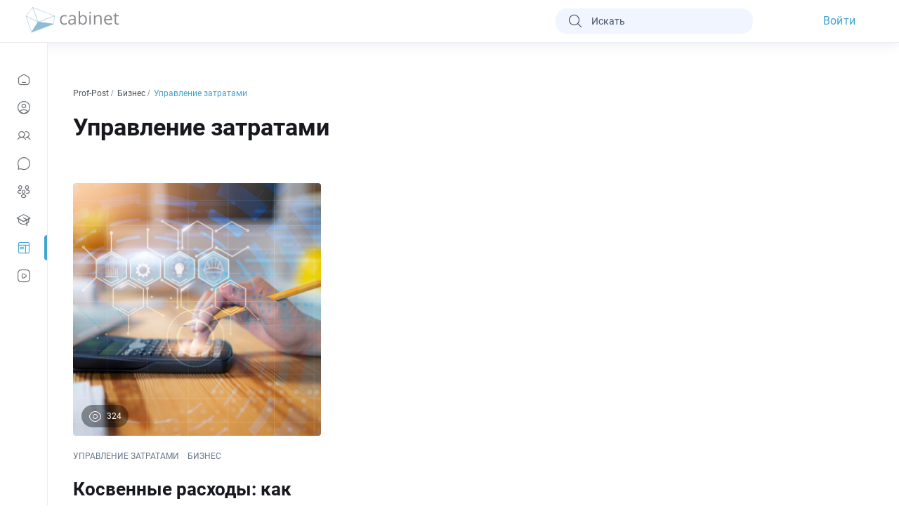

--- FILE ---
content_type: text/html; charset=utf-8
request_url: https://cabinet.one/prof-post/categories/upravlenie-zatratami
body_size: 31305
content:
<!doctype html>
<html data-n-head-ssr lang="ru" data-n-head="%7B%22lang%22:%7B%22ssr%22:%22ru%22%7D%7D">
    <head >
        <title>Категория - Управление затратами</title><meta data-n-head="ssr" charset="utf-8"><meta data-n-head="ssr" name="viewport" content="width=device-width, initial-scale=1, maximum-scale=1"><meta data-n-head="ssr" name="color-scheme" content="only light"><meta data-n-head="ssr" name="msapplication-TileColor" content="#da532c"><meta data-n-head="ssr" name="theme-color" content="#ffffff"><meta data-n-head="ssr" name="msapplication-config" content="/browserconfig.xml"><meta data-n-head="ssr" name="layoutmode" content="fitscreen/standard"><meta data-n-head="ssr" name="screen-orientation" content="portrait"><meta data-n-head="ssr" property="og:type" content="website"><meta data-n-head="ssr" property="og:site_name" content="Cabinet"><meta data-n-head="ssr" property="og:locale" content="ru_RU"><meta data-n-head="ssr" property="fb:pages" content="1529042633778063"><meta data-n-head="ssr" name="twitter:site" content="@utz2000"><meta data-n-head="ssr" name="twitter:card" content="summary_large_image"><meta data-n-head="ssr" name="mobile-web-app-capable" content="yes"><meta data-n-head="ssr" name="apple-mobile-web-app-capable" content="yes"><meta data-n-head="ssr" name="apple-mobile-web-app-title" content="Cabinet"><meta data-n-head="ssr" name="apple-mobile-web-app-status-bar-style" content="default"><meta data-n-head="ssr" name="msapplication-tap-highlight" content="no"><meta data-n-head="ssr" data-hid="og:url" property="og:url" content="Cabinet"><meta data-n-head="ssr" data-hid="keywords" name="keywords" content="keywords"><meta data-n-head="ssr" data-hid="name" name="name" content="Категория - Управление затратами"><meta data-n-head="ssr" data-hid="og:title" property="og:title" content="Категория - Управление затратами"><meta data-n-head="ssr" data-hid="twitter:title" name="twitter:title" content="Категория - Управление затратами"><meta data-n-head="ssr" data-hid="description" name="description" content="Последние новости, полезные статьи и многое другое на тему «Управление затратами»"><meta data-n-head="ssr" data-hid="og:description" property="og:description" content="Последние новости, полезные статьи и многое другое на тему «Управление затратами»"><meta data-n-head="ssr" data-hid="twitter:description" name="twitter:description" content="Последние новости, полезные статьи и многое другое на тему «Управление затратами»"><meta data-n-head="ssr" data-hid="og:image:width" property="og:image:width" content="1200"><meta data-n-head="ssr" data-hid="og:image:height" property="og:image:height" content="630"><meta data-n-head="ssr" data-hid="og:image" property="og:image" content="https://cabinet.one/icon.png"><meta data-n-head="ssr" data-hid="og:image:secure_url" property="og:image:secure_url" content="https://cabinet.one/icon.png"><meta data-n-head="ssr" data-hid="twitter:image" name="twitter:image" content="https://cabinet.one/icon.png"><meta data-n-head="ssr" data-hid="vk:image" property="vk:image" content="https://cabinet.one/icon.png"><link data-n-head="ssr" rel="icon" type="image/x-icon" href="/favicon.ico?v=2"><link data-n-head="ssr" rel="preconnect" href="https://lar.cabi-net.ru"><link data-n-head="ssr" rel="manifest" href="/manifest.json" data-hid="manifest"><link data-n-head="ssr" rel="apple-touch-icon" type="image/png" sizes="180x180" href="/apple-touch-icon.png"><link data-n-head="ssr" rel="icon" type="image/png" sizes="32x32" href="/favicon-32x32.png?v=2"><link data-n-head="ssr" rel="icon" type="image/png" sizes="16x16" href="/favicon-16x16.png?v=2"><link data-n-head="ssr" rel="canonical" href="https://cabinet.one/prof-post/categories/upravlenie-zatratami"><noscript data-n-head="ssr" data-hid="305080c9"><style></style></noscript><link rel="preload" href="/_nuxt/f4c96a8.modern.js" as="script"><link rel="preload" href="/_nuxt/3dd35f9.modern.js" as="script"><link rel="preload" href="/_nuxt/ebd131c.modern.js" as="script"><link rel="preload" href="/_nuxt/e621664.modern.js" as="script"><link rel="preload" href="/_nuxt/ac463eb.modern.js" as="script"><link rel="preload" href="/_nuxt/7bc4012.modern.js" as="script"><link rel="preload" href="/_nuxt/e1cdaea.modern.js" as="script"><link rel="preload" href="/_nuxt/306188b.modern.js" as="script"><link rel="preload" href="/_nuxt/f8005c8.modern.js" as="script"><link rel="preload" href="/_nuxt/c1f4c43.modern.js" as="script"><link rel="preload" href="/_nuxt/c3baa65.modern.js" as="script"><link rel="preload" href="/_nuxt/84ee47c.modern.js" as="script"><link rel="preload" href="/_nuxt/eef7afd.modern.js" as="script"><style data-vue-ssr-id="596e14d8:0 5f618b5e:0 31705444:0 acf62e5e:0 07302385:0 afa00e38:0 231433df:0 53830e12:0 6f860636:0 76e9f79e:0 35666197:0 4b510b8c:0 65c34698:0 31184c8e:0 317ae8a2:0 6e251102:0 4736ccc8:0 1e9f0e51:0 43d67697:0 1754d7be:0 2c1f5806:0">.max-width-900{max-width:900px}.max-width-1000{max-width:1000px}.flex-space-between{display:flex;justify-content:space-between}.flex-col-20{grid-gap:20px;gap:20px}.flex-col-20,.flex-col-30{display:flex;flex-direction:column}.flex-col-30{grid-gap:30px;gap:30px}*{margin:0;padding:0;outline:none;box-sizing:border-box}:root{color-scheme:only light}body{margin:0;font-family:"Roboto";font-style:normal;font-weight:400;color:#999997;overflow:auto;-webkit-tap-highlight-color:transparent}body.ios{overflow:hidden}.robotoBase{font-family:"RobotoBASE",sans-serif}.robotoBase i{font-family:"RobotoBASE"!important}.robotoBase.robotoDefault{font-family:"Roboto"}.robotoBase.robotoDefault i{font-family:"cabicon"!important}.robotoBase.robotoDefault i[category]{font-family:"category"!important}.__reset-container-mobile{margin-right:-16px;margin-left:-16px}button,input,textarea{font-family:inherit}a{color:inherit;text-decoration:none}.noselect :not(input):not(textarea){user-drag:none;-webkit-user-drag:none;-webkit-touch-callout:none;-webkit-user-select:none;-moz-user-select:none;user-select:none}[lineCutter]{white-space:nowrap}[lineCutter],[linesCutter]{overflow:hidden;text-overflow:ellipsis}[linesCutter]{-webkit-line-clamp:var(--lines);display:-webkit-box;-webkit-box-orient:vertical;word-break:break-word}.btn-border-line{background-image:url("data:image/svg+xml;charset=utf-8,%3Csvg xmlns='http://www.w3.org/2000/svg'%3E%3Crect width='100%25' height='100%25' fill='none' rx='16' ry='16' stroke='rgba(85, 175, 240, 0.4)' stroke-dasharray='17, 11' stroke-dashoffset='16' stroke-linecap='square'/%3E%3C/svg%3E");border-radius:16px;width:100%;height:auto;display:flex;align-items:center;justify-content:center;text-align:center}.btn-border-line a,.btn-border-line span{cursor:pointer;color:#43a5d2}.overlay-link{position:absolute;width:100%;height:100%;top:0;left:0;border-radius:16px}.first-letter-upper:first-letter{text-transform:uppercase}.capitalize-letter{text-transform:capitalize}[center-flex]{display:flex;justify-content:center;align-items:center}.--flu{display:block}.--flu:first-letter{text-transform:uppercase}[area-focus]{position:relative}[area-focus]:before{transition:all .2s linear 0s;opacity:0;z-index:-1;content:"";position:absolute;border-radius:inherit;left:50%;top:50%;transform:translate(-50%,-50%);width:calc(100% + var(--add-w));height:calc(100% + var(--add-h));background:var(--bg)}[area-focus]:hover:before{opacity:1}i{font-size:24px}[iconAfter]:after,[iconBefore]:before,i{font-family:"cabicon"!important;font-feature-settings:normal;font-variant:normal;-webkit-font-smoothing:antialiased}[iconAfter]:after,[iconBefore]:before,a:after,a:before,button:after,button:before,i{speak:never;font-style:normal;font-weight:400;text-transform:none;line-height:1;-moz-osx-font-smoothing:grayscale}a:after,a:before,button:after,button:before{font-family:"cabicon";font-feature-settings:normal;font-variant:normal;-webkit-font-smoothing:antialiased}.cabicon-event-archive:before{content:"\eaa4"}.cabicon-event-draft:before{content:"\eaa5"}.cabicon-event-published:before{content:"\eaa6"}.cabicon-main-bold:before{content:"\ea9f"}.cabicon-messages-bold:before{content:"\eaa0"}.cabicon-profile-circle-bold:before{content:"\eaa1"}.cabicon-ref-user-bold:before{content:"\eaa2"}.cabicon-services-bold:before{content:"\eaa3"}.cabicon-warning-20:before{content:"\ea9e"}.cabicon-like-up-solid-20:before{content:"\ea97"}.cabicon-messages-alt-bold-20:before{content:"\ea98"}.cabicon-presention-chart-20:before{content:"\ea99"}.cabicon-profile-add-bold-20:before{content:"\ea9a"}.cabicon-profile-tick-bold-20:before{content:"\ea9b"}.cabicon-teacher-bold-20:before{content:"\ea9c"}.cabicon-user-tag-20:before{content:"\ea9d"}.cabicon-ref-user:before{content:"\ea96"}.cabicon-pin-solid:before{content:"\ea95"}.cabicon-user-square-alt:before{content:"\ea8c"}.cabicon-video-square-42:before{content:"\ea8d"}.cabicon-video-play-42:before{content:"\ea8e"}.cabicon-unpin:before{content:"\ea8f"}.cabicon-playlist-20:before{content:"\ea90"}.cabicon-menu-42:before{content:"\ea91"}.cabicon-films-20:before{content:"\ea92"}.cabicon-clock-42:before{content:"\ea93"}.cabicon-cast-42:before{content:"\ea94"}.cabicon-filter-18:before{content:"\ea8b"}.cabicon-doc-ed-20:before{content:"\ea89"}.cabicon-test-ed-20:before{content:"\ea8a"}.cabicon-close-circle-bold-18:before{content:"\ea88"}.cabicon-filter-alt:before{content:"\ea86"}.cabicon-filter-alt-20:before{content:"\ea87"}.cabicon-magnifier-add:before{content:"\ea83"}.cabicon-magnifier-list:before{content:"\ea84"}.cabicon-magnifier-sub:before{content:"\ea85"}.cabicon-flash-bold:before{content:"\ea82"}.cabicon-briefcase-20:before{content:"\ea81"}.cabicon-hamburger-20:before{content:"\ea80"}.cabicon-people:before{content:"\ea7f"}.cabicon-group-lock:before{content:"\ea77"}.cabicon-group-unlock:before{content:"\ea78"}.cabicon-group-call-calling:before{content:"\ea79"}.cabicon-group-eye:before{content:"\ea7a"}.cabicon-group-eye-slash:before{content:"\ea7b"}.cabicon-group-global:before{content:"\ea7c"}.cabicon-group-location:before{content:"\ea7d"}.cabicon-group-sms:before{content:"\ea7e"}.cabicon-pin:before{content:"\ea75"}.cabicon-theme:before{content:"\ea76"}.cabicon-fire-20:before{content:"\ea71"}.cabicon-forum-chat-20:before{content:"\ea72"}.cabicon-forum-chat-fill-20:before{content:"\ea73"}.cabicon-pin-20:before{content:"\ea74"}.cabicon-refresh-circle:before{content:"\ea70"}.cabicon-shield-tick:before{content:"\ea6f"}.cabicon-social-edu-20:before{content:"\e989"}.cabicon-money-alt:before{content:"\ea6d"}.cabicon-password-check:before{content:"\ea6e"}.cabicon-briefcase-bold:before{content:"\ea67"}.cabicon-buildings-20:before{content:"\ea68"}.cabicon-education-bold:before{content:"\ea69"}.cabicon-global-20:before{content:"\ea6a"}.cabicon-location-20:before{content:"\ea6b"}.cabicon-people-20:before{content:"\ea6c"}.cabicon-share-filled:before{content:"\ea66"}.cabicon-gallery-orig:before{content:"\ea65"}.cabicon-messages-alt:before{content:"\ea64"}.cabicon-man-32:before{content:"\ea61"}.cabicon-user-32:before{content:"\ea62"}.cabicon-woman-32:before{content:"\ea63"}.cabicon-pause-large:before{content:"\ea60"}.cabicon-calendar-20:before{content:"\ea5e"}.cabicon-cross-close-20:before{content:"\ea5f"}.cabicon-graph-regular:before{content:"\ea5d"}.cabicon-chat-14:before{content:"\ea5b"}.cabicon-chat-forward-14:before{content:"\ea5c"}.cabicon-groups:before{content:"\ea5a"}.cabicon-tick-circle:before{content:"\ea59"}.cabicon-video-play:before{content:"\ea51"}.cabicon-video-play-32:before{content:"\ea52"}.cabicon-playlist-play-16:before{content:"\ea58"}.cabicon-article-add-32:before{content:"\ea57"}.cabicon-arrow-right-16:before{content:"\ea55"}.cabicon-gallery-20:before{content:"\ea56"}.cabicon-gallery-add:before{content:"\ea4e"}.cabicon-gallery-add-32:before{content:"\ea4f"}.cabicon-my-video-folder:before{content:"\ea50"}.cabicon-video-playlist:before{content:"\ea53"}.cabicon-video-playlist-32:before{content:"\ea54"}.cabicon-user-alt-solid:before{content:"\ea4d"}.cabicon-user-cross:before{content:"\ea4c"}.cabicon-profpost-regular:before{content:"\ea4b"}.cabicon-profile-circle:before{content:"\ea47"}.cabicon-skills:before{content:"\ea48"}.cabicon-star-comet-shaded:before{content:"\ea49"}.cabicon-star-remove:before{content:"\ea4a"}.cabicon-create-chat:before{content:"\ea45"}.cabicon-delete-contact:before{content:"\ea46"}.cabicon-chat-20:before{content:"\ea3f"}.cabicon-contacts-20:before{content:"\ea40"}.cabicon-desktop-20:before{content:"\ea41"}.cabicon-education-20:before{content:"\ea42"}.cabicon-groups-20:before{content:"\ea43"}.cabicon-profile-20:before{content:"\ea44"}.cabicon-lock-20:before{content:"\ea3d";color:#475569}.cabicon-verify-20:before{content:"\ea3e"}.cabicon-gallery-add-20:before{content:"\ea3c"}.cabicon-article-add:before{content:"\ea3b"}.cabicon-comments-28:before{content:"\ea39"}.cabicon-link-28:before{content:"\ea3a"}.cabicon-chat-cross:before{content:"\ea38"}.cabicon-chat-forward-20:before{content:"\ea2d"}.cabicon-stop-16:before{content:"\ea36"}.cabicon-play-16:before{content:"\ea37"}.cabicon-arrow-up-20:before{content:"\ea2c"}.cabicon-journal-cross:before{content:"\ea2e"}.cabicon-credit-card-20:before{content:"\ea2f"}.cabicon-user-active-32:before{content:"\ea30"}.cabicon-user-active-bold:before{content:"\ea31"}.cabicon-user-sub-32:before{content:"\ea32"}.cabicon-user-sub-bold:before{content:"\ea33"}.cabicon-user-unsub-32:before{content:"\ea34"}.cabicon-user-unsub-bold:before{content:"\ea35"}.cabicon-globe-bold:before{content:"\ea2a"}.cabicon-user-alt:before{content:"\ea2b"}.cabicon-hash:before{content:"\ea27"}.cabicon-hash-20:before{content:"\ea28"}.cabicon-journal-moder:before{content:"\ea29"}.cabicon-arrow-down-20:before{content:"\ea25"}.cabicon-chart:before{content:"\ea26"}.cabicon-arrow-up-14:before{content:"\ea23"}.cabicon-arrow-down-14:before{content:"\ea24"}.cabicon-verify-16:before{content:"\ea21"}.cabicon-verify-18:before{content:"\ea22"}.cabicon-chat-back:before{content:"\ea20"}.cabicon-music:before{content:"\ea1e"}.cabicon-comments-twins:before{content:"\ea19"}.cabicon-comments-twins-28:before{content:"\ea1a"}.cabicon-share-telegram:before{content:"\ea1b"}.cabicon-social:before{content:"\ea1c"}.cabicon-social-28:before{content:"\ea1d"}.cabicon-user-tick:before{content:"\ea18"}.cabicon-archive-tick:before{content:"\ea16"}.cabicon-user-square-20:before{content:"\ea17"}.cabicon-archive-add:before{content:"\e94b"}.cabicon-share:before{content:"\e91a"}.cabicon-share-back:before{content:"\ea1f"}.cabicon-like-up:before{content:"\ea15"}.cabicon-clock-alt-16:before{content:"\ea13"}.cabicon-eye-16:before{content:"\ea14"}.cabicon-like-up-solid:before{content:"\ea12"}.cabicon-star-comet:before{content:"\ea10"}.cabicon-user-square:before{content:"\ea11"}.cabicon-bookmark-20:before{content:"\ea0f"}.cabicon-cross-close-14:before{content:"\ea0e"}.cabicon-select:before{content:"\ea0d"}.cabicon-cross-close-alt:before{content:"\ea0c"}.cabicon-doc-sound:before{content:"\ea0b"}.cabicon-user-plus:before{content:"\ea0a"}.cabicon-archive-add-20:before{content:"\ea08"}.cabicon-archive-tick-20:before{content:"\ea09"}.cabicon-list-big:before{content:"\ea06"}.cabicon-services-big:before{content:"\ea07"}.cabicon-menu-add:before{content:"\ea05"}.cabicon-add-plus-bold:before{content:"\ea04"}.cabicon-flash:before{content:"\ea03"}.cabicon-arrow-like-up-bold:before{content:"\ea01"}.cabicon-arrow-like-down-bold:before{content:"\ea02"}.cabicon-paper-edit:before{content:"\ea00"}.cabicon-layers-alt:before{content:"\e9ff"}.cabicon-prof-post:before{content:"\e9fc"}.cabicon-folder-alt:before{content:"\e9fd"}.cabicon-layers:before{content:"\e9fe"}.cabicon-clock-bold:before{content:"\e9f9"}.cabicon-device-desktop:before{content:"\e9fa"}.cabicon-device-mobile:before{content:"\e9fb"}.cabicon-eye-bold:before{content:"\e9f6"}.cabicon-arrow-undo:before{content:"\e9f7"}.cabicon-arrow-redo:before{content:"\e9f8"}.cabicon-constructor:before{content:"\e9f3"}.cabicon-eye-open:before{content:"\e9f4"}.cabicon-eye-closed:before{content:"\e9f5"}.cabicon-doc-media-image:before{content:"\e9f0"}.cabicon-doc-media-video:before{content:"\e9f1"}.cabicon-doc-interview:before{content:"\e9f2"}.cabicon-user-access-resume:before{content:"\e9ee"}.cabicon-user-access-suspend:before{content:"\e9ef"}.cabicon-paper-star:before{content:"\e9ed"}.cabicon-notebook-alt:before{content:"\e9eb"}.cabicon-book-open:before{content:"\e9ec"}.cabicon-bookmark-alt:before{content:"\e9ea"}.cabicon-calendar-add:before{content:"\e9e8"}.cabicon-calendar-edit:before{content:"\e9e9"}.cabicon-crop:before{content:"\e9e7"}.cabicon-discount:before{content:"\e9e4"}.cabicon-document-upload:before{content:"\e9e5"}.cabicon-magicpen:before{content:"\e9e6"}.cabicon-magnifier:before{content:"\e9e3"}.cabicon-clock-alt:before{content:"\e9e1"}.cabicon-graph:before{content:"\e9e2"}.cabicon-add-media-image:before{content:"\e9dd"}.cabicon-archive-book:before{content:"\e9de"}.cabicon-close-circle:before{content:"\e9df"}.cabicon-gallery:before{content:"\e9e0"}.cabicon-fax:before{content:"\e9dc"}.cabicon-doc-paper:before{content:"\e9af"}.cabicon-clock:before{content:"\e959"}.cabicon-add-circle:before{content:"\e9db"}.cabicon-document-download:before{content:"\e9da"}.cabicon-education-menu:before{content:"\e9d9"}.cabicon-tablo-alt:before{content:"\e9d7"}.cabicon-export-alt:before{content:"\e9d8"}.cabicon-package:before{content:"\e9d5"}.cabicon-circle-stroke:before{content:"\e9d6"}.cabicon-delivery-truck:before{content:"\e9d4"}.cabicon-timer:before{content:"\e9d1"}.cabicon-refresh:before{content:"\e9d2"}.cabicon-notebook:before{content:"\e9d3"}.cabicon-hamburger:before{content:"\e9d0"}.cabicon-frame:before{content:"\e9ce"}.cabicon-hourglass:before{content:"\e9cf"}.cabicon-laptop:before{content:"\e9cd"}.cabicon-line-direction-up:before{content:"\e9c9"}.cabicon-tablo:before{content:"\e9ca"}.cabicon-diagram-up:before{content:"\e9cb"}.cabicon-lampEvrica:before{content:"\e9cc"}.cabicon-medal:before{content:"\e9c8"}.cabicon-UserCircle-bold:before{content:"\e9c0"}.cabicon-TrendUp-bold:before{content:"\e9c1"}.cabicon-track-bold:before{content:"\e9c2"}.cabicon-several-bold:before{content:"\e9c3"}.cabicon-rub-bold:before{content:"\e9c4"}.cabicon-purse-bold:before{content:"\e9c5"}.cabicon-eco-bold:before{content:"\e9c6"}.cabicon-building-bold:before{content:"\e9c7"}.cabicon-doc-edit:before{content:"\e9b8"}.cabicon-multiple-pages:before{content:"\e9b9"}.cabicon-h-3:before{content:"\e9ba"}.cabicon-h-2:before{content:"\e9bb"}.cabicon-doc-trash:before{content:"\e9bc"}.cabicon-doc-quote:before{content:"\e9bd"}.cabicon-doc-move:before{content:"\e9be"}.cabicon-anchor-close:before{content:"\e9bf"}.cabicon-doc-plus:before{content:"\e9b6"}.cabicon-doc-link:before{content:"\e9b7"}.cabicon-arrow-down-big:before{content:"\e9b5"}.cabicon-fire:before{content:"\e93d"}.cabicon-rub-alt:before{content:"\e9b3"}.cabicon-coin:before{content:"\e9b4"}.cabicon-very-big-arrow-right:before{content:"\e9ad"}.cabicon-book-alt:before{content:"\e9ae"}.cabicon-true-check:before{content:"\e9b0"}.cabicon-paper:before{content:"\e9b1"}.cabicon-basket-fill:before{content:"\e903"}.cabicon-list:before{content:"\e9a6"}.cabicon-angle-top-left:before{content:"\e9a7"}.cabicon-angle-top-right:before{content:"\e9a8"}.cabicon-angle-bottom-right:before{content:"\e9a9"}.cabicon-angle-bottom-left:before{content:"\e9aa"}.cabicon-image-rotate:before{content:"\e9ab"}.cabicon-arrow-right-18:before{content:"\e9a5"}.cabicon-add-plus:before{content:"\e9ac"}.cabicon-bell-simple-slash:before{content:"\e9a3"}.cabicon-fibookmark:before{content:"\e9a4"}.cabicon-list-bullets:before{content:"\e931"}.cabicon-list-numbers:before{content:"\e99c"}.cabicon-source-icons-bold:before{content:"\e99d"}.cabicon-source-icons-italic:before{content:"\e99e"}.cabicon-source-icons-text:before{content:"\e99f"}.cabicon-source-icons-underline:before{content:"\e9a0"}.cabicon-text-strike-through:before{content:"\e9a1"}.cabicon-loggedIn:before{content:"\e9a2"}.cabicon-services:before{content:"\e997"}.cabicon-services-active:before{content:"\e998"}.cabicon-messages:before{content:"\e999"}.cabicon-main:before{content:"\e99a"}.cabicon-education:before{content:"\e99b"}.cabicon-block:before{content:"\e996"}.cabicon-image-gallery:before{content:"\e995"}.cabicon-dragdrop:before{content:"\e994"}.cabicon-logout:before{content:"\e993"}.cabicon-share-facebook:before{content:"\e97c"}.cabicon-share-twitter:before{content:"\e97d"}.cabicon-share-mail:before{content:"\e97e"}.cabicon-share-vk:before{content:"\e97f"}.cabicon-share-ok:before{content:"\e980"}.cabicon-forum-user:before{content:"\e981"}.cabicon-anchor:before{content:"\e982"}.cabicon-popular-theme:before{content:"\e983"}.cabicon-arrow-up-left:before{content:"\e984"}.cabicon-lamp:before{content:"\e985"}.cabicon-info-bold:before{content:"\e90e"}.cabicon-check-bold:before{content:"\e915"}.cabicon-cross-bold:before{content:"\e957"}.cabicon-faq:before{content:"\e95b"}.cabicon-key:before{content:"\e96f"}.cabicon-rub:before{content:"\e979"}.cabicon-mail-chek:before{content:"\e902"}.cabicon-printing-page:before{content:"\e90a"}.cabicon-credit-card-bold:before{content:"\e914"}.cabicon-headset:before{content:"\e916"}.cabicon-credit-card:before{content:"\e932"}.cabicon-book:before{content:"\e935"}.cabicon-add-circled:before{content:"\e945"}.cabicon-emoji-sad:before{content:"\e94c"}.cabicon-emoji:before{content:"\e94e"}.cabicon-complete:before{content:"\e958"}.cabicon-question:before{content:"\e95a"}.cabicon-attach:before{content:"\e94a"}.cabicon-media-video:before{content:"\e95c"}.cabicon-photo-camera:before{content:"\e900"}.cabicon-note:before{content:"\e907"}.cabicon-uploader:before{content:"\e906"}.cabicon-file:before{content:"\e905"}.cabicon-import-alt:before{content:"\e95d"}.cabicon-import:before{content:"\e904"}.cabicon-export:before{content:"\e901"}.cabicon-link1:before{content:"\e986"}.cabicon-answer-expand:before{content:"\e95e"}.cabicon-answer-branch:before{content:"\e95f"}.cabicon-copy:before{content:"\e908"}.cabicon-edit:before{content:"\e909"}.cabicon-info:before{content:"\e90b"}.cabicon-warning:before{content:"\e90c"}.cabicon-eye-hide:before{content:"\e90d"}.cabicon-eye-fill:before{content:"\e987"}.cabicon-eye:before{content:"\e97a"}.cabicon-checkbox-active:before{content:"\e90f"}.cabicon-checkbox-active-fill:before{content:"\e910"}.cabicon-checkbox:before{content:"\e911"}.cabicon-daw-radio-active:before{content:"\e91d"}.cabicon-daw-radio-active-fill:before{content:"\e912"}.cabicon-daw-radio:before{content:"\e913"}.cabicon-radio-active:before{content:"\e917"}.cabicon-radio:before{content:"\e960"}.cabicon-filter:before{content:"\e918"}.cabicon-comments:before{content:"\e919"}.cabicon-chat-solid:before{content:"\e988"}.cabicon-arrow-like-down:before{content:"\e91b"}.cabicon-arrow-like-up:before{content:"\e91c"}.cabicon-experts:before{content:"\e98a"}.cabicon-help:before{content:"\e961"}.cabicon-video-call:before{content:"\e962"}.cabicon-users:before{content:"\e91e"}.cabicon-work:before{content:"\e91f"}.cabicon-cabinet:before{content:"\e920"}.cabicon-profile:before{content:"\e921"}.cabicon-books:before{content:"\e923"}.cabicon-events:before{content:"\e924"}.cabicon-films:before{content:"\e925"}.cabicon-news:before{content:"\e926"}.cabicon-company:before{content:"\e927"}.cabicon-mail:before{content:"\e928"}.cabicon-contacts:before{content:"\e929"}.cabicon-freelance:before{content:"\e92a"}.cabicon-rating:before{content:"\e92b"}.cabicon-gear:before{content:"\e92c"}.cabicon-search:before{content:"\e92d"}.cabicon-ticket:before{content:"\e92e"}.cabicon-bookmark:before{content:"\e92f"}.cabicon-bell:before{content:"\e930"}.cabicon-arrow-up:before{content:"\e963"}.cabicon-arrow-down:before{content:"\e964"}.cabicon-arrow-left:before{content:"\e934"}.cabicon-arrow-right:before{content:"\e936"}.cabicon-arrow-right-large:before{content:"\e965"}.cabicon-arrow-left-large:before{content:"\e966"}.cabicon-cross-close:before{content:"\e922"}.cabicon-dots-v:before{content:"\e933"}.cabicon-dots-h:before{content:"\e937"}.cabicon-stop:before{content:"\e93e"}.cabicon-play:before{content:"\e968"}.cabicon-pause:before{content:"\e9b2"}.cabicon-prev:before{content:"\e942"}.cabicon-next:before{content:"\e941"}.cabicon-playlist-repeat-onse:before{content:"\e967"}.cabicon-playlist-plus:before{content:"\e969"}.cabicon-repeat-video:before{content:"\e938"}.cabicon-subtitles:before{content:"\e939"}.cabicon-speed:before{content:"\e93a"}.cabicon-roll-up:before{content:"\e93b"}.cabicon-arrows-roll-up:before{content:"\e93c"}.cabicon-playlist-repeat:before{content:"\e93f"}.cabicon-playlist-mix:before{content:"\e940"}.cabicon-playlist-play:before{content:"\e943"}.cabicon-arrows-expand:before{content:"\e944"}.cabicon-several-chats-plus:before{content:"\e98b"}.cabicon-several-chats:before{content:"\e98c"}.cabicon-rubrick:before{content:"\e98d"}.cabicon-Chat:before{content:"\e98e"}.cabicon-folder-solid:before{content:"\e98f"}.cabicon-folder:before{content:"\e990"}.cabicon-new-category:before{content:"\e97b"}.cabicon-time:before{content:"\e96a"}.cabicon-unlock:before{content:"\e96b"}.cabicon-calling:before{content:"\e96c"}.cabicon-lock:before{content:"\e96d"}.cabicon-map-target:before{content:"\e96e"}.cabicon-globe:before{content:"\e970"}.cabicon-survey:before{content:"\e971"}.cabicon-map-target-alt:before{content:"\e972"}.cabicon-statistic:before{content:"\e973"}.cabicon-statistics:before{content:"\e991"}.cabicon-star-fill:before{content:"\e974"}.cabicon-star:before{content:"\e975"}.cabicon-new-chat:before{content:"\e976"}.cabicon-calendar:before{content:"\e946"}.cabicon-attachments:before{content:"\e947"}.cabicon-link:before{content:"\e948"}.cabicon-basket:before{content:"\e949"}.cabicon-share-fill:before{content:"\e950"}.cabicon-quote-solid-around:before{content:"\e992"}.cabicon-quote:before{content:"\e94f"}.cabicon-quote-fill:before{content:"\e951"}.cabicon-check:before{content:"\e952"}.cabicon-check-doble:before{content:"\e953"}.cabicon-send:before{content:"\e977"}.cabicon-microphone:before{content:"\e954"}.cabicon-user:before{content:"\e978"}.cabicon-user-add:before{content:"\e956"}.cabicon-user-remove:before{content:"\e94d"}.cabicon-user-owner:before{content:"\e955"}i[category]{font-family:"category"!important;speak:never;font-style:normal;font-weight:400;font-feature-settings:normal;font-variant:normal;text-transform:none;line-height:1;-webkit-font-smoothing:antialiased;-moz-osx-font-smoothing:grayscale}.category-biznes:before{content:"\e922"}.category-gornoe-delo:before{content:"\e90c"}.category-geologiya:before{content:"\e931"}.category-prodagi:before{content:"\e932"}.category-torgovlya:before{content:"\e933"}.category-stroitelstvo:before{content:"\e930"}.category-aho-secritariat:before{content:"\e900"}.category-arhiv:before{content:"\e901"}.category-banki:before{content:"\e902"}.category-bezopasnot:before{content:"\e903"}.category-buhgalterskii-ychet:before{content:"\e904"}.category-butovue-yslygi:before{content:"\e905"}.category-cenoobrazovanie-v-stroitelstve:before{content:"\e906"}.category-dobucha-surya:before{content:"\e907"}.category-eco:before{content:"\e908"}.category-economica:before{content:"\e909"}.category-energetica:before{content:"\e90a"}.category-finansy:before{content:"\e90b"}.category-gkh:before{content:"\e90d"}.category-gos-i-mun-ypravlenie:before{content:"\e90e"}.category-industriya-krasotu:before{content:"\e90f"}.category-industriya-razvlechenii:before{content:"\e910"}.category-invest:before{content:"\e911"}.category-iskustvo:before{content:"\e912"}.category-it-tehnologii:before{content:"\e913"}.category-kadru:before{content:"\e914"}.category-laboratorii:before{content:"\e915"}.category-lichnaya-effektivnost:before{content:"\e916"}.category-marketing:before{content:"\e917"}.category-mashinistoenie:before{content:"\e918"}.category-medicina:before{content:"\e919"}.category-menedgment:before{content:"\e91a"}.category-metallurgiya:before{content:"\e91b"}.category-metrologiya:before{content:"\e91c"}.category-nauka:before{content:"\e91d"}.category-nedvigimost:before{content:"\e91e"}.category-niokr:before{content:"\e91f"}.category-pr:before{content:"\e920"}.category-pravo:before{content:"\e921"}.category-proizvodstvo:before{content:"\e923"}.category-restoran:before{content:"\e924"}.category-selskoe-hozyaistvo:before{content:"\e925"}.category-smi:before{content:"\e926"}.category-sport:before{content:"\e927"}.category-strahovanie:before{content:"\e928"}.category-transport-logistica:before{content:"\e929"}.category-turizm:before{content:"\e92a"}.category-ved-tamogennoe-delo:before{content:"\e92b"}.category-vusshii-menedgment:before{content:"\e92c"}.category-upravlenie-personalom:before{content:"\e92d"}.category-zakupki-snabgenie:before{content:"\e92e"}.category-zemlya:before{content:"\e92f"}i[icon-redactor]{font-family:"icon-redactor"!important;speak:never;font-style:normal;font-weight:400;font-feature-settings:normal;font-variant:normal;text-transform:none;line-height:1;-webkit-font-smoothing:antialiased;-moz-osx-font-smoothing:grayscale}.icon-redactor-toggleHeaderRow:before{content:"\e900"}.icon-redactor-splitCell:before{content:"\e901"}.icon-redactor-mergeCells:before{content:"\e902"}.icon-redactor-deleteRow:before{content:"\e903"}.icon-redactor-deleteColumn:before{content:"\e904"}.icon-redactor-addTable:before{content:"\e905"}.icon-redactor-addRowBefore:before{content:"\e906"}.icon-redactor-addRowAfter:before{content:"\e907"}.icon-redactor-addColumnBefore:before{content:"\e908"}.icon-redactor-addColumnAfter:before{content:"\e909"}i[icon-groups]{font-family:"icon-groups"!important;speak:never;font-style:normal;font-weight:400;font-feature-settings:normal;font-variant:normal;text-transform:none;line-height:1;-webkit-font-smoothing:antialiased;-moz-osx-font-smoothing:grayscale}.icon-groups-add-text:before{content:"\e900"}.icon-groups-event-published:before{content:"\e901"}.icon-groups-event-draft:before{content:"\e902"}.icon-groups-event-archive:before{content:"\e903"}.icon-groups-add-whom:before{content:"\e904"}.icon-groups-add-documents:before{content:"\e905"}.icon-groups-add-deal:before{content:"\e906"}input::-webkit-input-placeholder{opacity:1;-webkit-transition:opacity .1s ease;transition:opacity .1s ease}input:-moz-placeholder,input::-moz-placeholder{opacity:1;-moz-transition:opacity .1s ease;transition:opacity .1s ease}input:-ms-input-placeholder{opacity:1;-ms-transition:opacity .1s ease;transition:opacity .1s ease}input:focus::-webkit-input-placeholder{opacity:0;-webkit-transition:opacity .1s ease;transition:opacity .1s ease}input:focus:-moz-placeholder,input:focus::-moz-placeholder{opacity:0;-moz-transition:opacity .1s ease;transition:opacity .1s ease}input:focus:-ms-input-placeholder{opacity:0;-ms-transition:opacity .1s ease;transition:opacity .1s ease}textarea::-webkit-input-placeholder{opacity:1;-webkit-transition:opacity .1s ease;transition:opacity .1s ease}textarea:-moz-placeholder,textarea::-moz-placeholder{opacity:1;-moz-transition:opacity .1s ease;transition:opacity .1s ease}textarea:-ms-input-placeholder{opacity:1;-ms-transition:opacity .1s ease;transition:opacity .1s ease}textarea:focus::-webkit-input-placeholder{opacity:0;-webkit-transition:opacity .1s ease;transition:opacity .1s ease}textarea:focus:-moz-placeholder,textarea:focus::-moz-placeholder{opacity:0;-moz-transition:opacity .1s ease;transition:opacity .1s ease}textarea:focus:-ms-input-placeholder{opacity:0;-ms-transition:opacity .1s ease;transition:opacity .1s ease}input,textarea{font-family:inherit}input,input:focus,textarea,textarea:focus{outline:none!important}textarea{resize:none;scrollbar-gutter:stable}.scrollbar::-webkit-scrollbar,textarea::-webkit-scrollbar{width:14px}.scrollbar::-webkit-scrollbar-track,textarea::-webkit-scrollbar-track{background:transparent;border-radius:100px;cursor:pointer}.scrollbar::-webkit-scrollbar-thumb,textarea::-webkit-scrollbar-thumb{border-radius:100px;background-clip:content-box;border:5px solid transparent;background-color:#ebeef9}.scrollbar{overflow:auto}label[def]{font-family:inherit;display:flex;flex-wrap:wrap;align-items:center;position:relative}label[def].--checkbox-right.--mobile{display:flex;align-items:center;justify-content:space-between;align-content:center}label[def].--checkbox-right.--mobile p{font-size:16px;font-style:normal;font-weight:400;line-height:28px;color:#18191f;margin:0}label[def] p{-webkit-user-select:none;-moz-user-select:none;user-select:none;margin:0 0 10px;font-style:normal;font-weight:500;font-size:14px;line-height:16px;color:#18191f}label[def] p i{margin-left:10px;color:#43a5d2;font-size:16px}label[def] p.--required:after{content:"*";color:#ff5353;margin-left:2px}label[def] .limit{pointer-events:none;-webkit-user-select:none;-moz-user-select:none;user-select:none;position:absolute;bottom:-20px;right:0;font-style:normal;font-weight:400;font-size:12px;line-height:12px;color:#c1c3ca}label[def] .limit.--top{bottom:unset;top:0}label[def] .reset{cursor:pointer;top:2px;right:0;line-height:14px;color:#43a5d2}label[def] .error,label[def] .reset{-webkit-user-select:none;-moz-user-select:none;user-select:none;position:absolute;font-style:normal;font-weight:400;font-size:12px}label[def] .error{pointer-events:none;bottom:-20px;left:0;line-height:12px;color:#f1584e;display:none}label[def] .select,label[def] input{height:40px}label[def] .select{cursor:pointer;display:flex;align-items:center}label[def] .select:after{content:"";margin-left:auto;display:block;width:12px;height:6px;background-image:url("data:image/svg+xml;charset=utf-8,%3Csvg width='12' height='6' fill='none' xmlns='http://www.w3.org/2000/svg'%3E%3Cpath fill-rule='evenodd' clip-rule='evenodd' d='M6.354 5.854a.5.5 0 01-.708 0l-5-5a.5.5 0 11.708-.708L6 4.793 10.646.146a.5.5 0 01.708.708l-5 5z' fill='%23475569'/%3E%3C/svg%3E")}label[def] .select.category:after{content:"\ea80";font-size:20px;background-image:none;font-family:"Cabicon";height:20px;width:20px;color:#18191f}label[def] .select[placeholder]:empty:before{content:attr(placeholder);color:#d3d5de}label[def] .select,label[def] input,label[def] textarea{font-family:inherit;width:100%;border:1px solid #dddee2;box-sizing:border-box;border-radius:8px;padding:9px 16px;font-size:14px;line-height:20px;font-style:normal;font-weight:400;color:#18191f;transition:border .1s}label[def] .select:focus,label[def] .select:hover,label[def] input:focus,label[def] input:hover,label[def] textarea:focus,label[def] textarea:hover{border-color:#43a5d2}label[def] .select::-moz-placeholder,label[def] input::-moz-placeholder,label[def] textarea::-moz-placeholder{color:#d3d5de}label[def] .select::placeholder,label[def] input::placeholder,label[def] textarea::placeholder{color:#d3d5de}label[def] .select:disabled,label[def] input:disabled,label[def] textarea:disabled{background:#f6f6f6;border:1px solid #d8dadf;color:#87878a}label[def] input[type=number]{-moz-appearance:textfield}label[def] input[type=number]::-webkit-inner-spin-button,label[def] input[type=number]::-webkit-outer-spin-button{-webkit-appearance:none;margin:0}label[def] input[type=search]::-webkit-search-cancel-button,label[def] input[type=search]::-webkit-search-decoration,label[def] input[type=search]::-webkit-search-results-button,label[def] input[type=search]::-webkit-search-results-decoration{display:none}label[def] input[type=search]{right:16px;background:#f1f5ff;border:1px solid #f1f5ff;border-radius:16px;padding-left:50px;padding-right:10px}label[def] input[type=search]::-webkit-search-cancel-button,label[def] input[type=search]::-webkit-search-decoration,label[def] input[type=search] ::-webkit-search-results-button,label[def] input[type=search]::-webkit-search-results-decoration{display:none}label[def] input[type=search]:focus,label[def] input[type=search]:hover{box-shadow:5px solid #c6e0fb}label[def] input[type=search]:focus{border:1px solid #b4dbed;background:#fff}label[def] input[type=search]~i{color:#475569;position:absolute;font-size:24px;left:16px;top:50%;transform:translateY(-50%)}label[def] input[type=checkbox],label[def] input[type=radio]{display:none}label[def] input[type=checkbox]~p,label[def] input[type=radio]~p{margin:0 0 0 16px;font-style:normal;font-weight:400;font-size:14px;line-height:20px}label[def] input[type=checkbox]~i,label[def] input[type=radio]~i{font-size:24px;color:#dddee2}label[def] input[type=checkbox]:disabled~*,label[def] input[type=radio]:disabled~*{color:#aeaeb1}label[def] input[type=checkbox]:disabled~i,label[def] input[type=radio]:disabled~i{position:relative;color:#d2d5e0}label[def] input[type=checkbox]:disabled~i:before,label[def] input[type=radio]:disabled~i:before{z-index:1;position:relative}label[def] input[type=checkbox]:disabled~i:after,label[def] input[type=radio]:disabled~i:after{background:#f6f6f6;content:"";width:80%;height:80%;left:10%;top:10%;position:absolute;border-radius:25%;z-index:0}label[def] input[type=checkbox]~i:before{content:"\e911"}label[def] input[type=checkbox]:checked~i:before{color:#43a5d2;content:"\e910"}label[def] input[type=checkbox]:disabled~i:after{border-radius:25%}label[def] input[type=radio]~i:before{color:#d3d5de;content:"\e913"}label[def] input[type=radio]:checked~i:before{color:#43a5d2;content:"\e912"}label[def] input[type=radio]:disabled~i:after{border-radius:50%}label[def] input.alt[type=checkbox]~span{position:relative;display:inline-block}label[def] input.alt[type=checkbox]:checked~span:after{background-color:#43a5d2}label[def] input.alt[type=checkbox]:checked~span:before{right:2px}label[def] input.alt[type=checkbox]~span:after{content:"";display:block;position:relative;height:24px;width:44px;border-radius:50px;background-color:#d2d5e0;transition:all .2s ease-in-out;color:transparent}label[def] input.alt[type=checkbox]~span:before{content:"";position:absolute;display:block;height:20px;width:20px;border-radius:50%;background-color:#fff;box-shadow:4px 4px 8px rgba(0,0,0,.1);z-index:1;transition:all .2s ease-in-out;right:22px;top:2px}label[def] input.alt[type=checkbox]:disabled~span:after{background-color:#ededed}label[def].--mobile p{font-weight:400}label[def].--mobile .select,label[def].--mobile input{height:50px}label[def].--mobile input,label[def].--mobile textarea{font-size:16px;line-height:22px}label[def].--mobile input[type=checkbox]~i,label[def].--mobile input[type=radio]~i{font-size:28px}label[def].--mobile input[type=checkbox]~p,label[def].--mobile input[type=radio]~p{margin:0 0 0 12px;font-size:15px;color:#18191f}label[def].--mobile input[type=checkbox]~span:before{width:24px;height:24px;right:26px}label[def].--mobile input[type=checkbox]~span:after{height:28px;width:53px}label[def].--mobile .limit{color:#aab0ba;top:4px;bottom:unset}label[def].--error .select,label[def].--error input,label[def].--error textarea{border:1px solid #f1584e}label[def].--error .limit{color:#f1584e}label[def].--error .error{display:block}label[def].--hide-icon input[type=search]:focus{padding-left:16px}label[def].--hide-icon input[type=search]:focus~i{opacity:0}label[def].--hide-icon~i{transition:opacity .15s}label[def] input[type=search]:focus~i{color:#43a5d2}label[def]~i{transition:color .15s}.input-wrapper{height:46px;position:relative}.input-wrapper.--inner-t [close],.input-wrapper.--inner-t [goTo]{display:block;opacity:1}.input-wrapper.--no-btn-go-to input,.input-wrapper.--no-btn-go-to label[def] input[type=search]{padding-right:56px}.input-wrapper.--no-btn-go-to [close]{right:16px}.input-wrapper label[def]{height:100%}.input-wrapper input,.input-wrapper label[def] input[type=search]{padding-right:100px;height:100%}.input-wrapper input::-moz-placeholder,.input-wrapper label[def] input[type=search]::-moz-placeholder{color:#848d9a}.input-wrapper input::placeholder,.input-wrapper label[def] input[type=search]::placeholder{color:#848d9a}.input-wrapper [goTo]{display:none;opacity:0;position:absolute;width:24px;height:24px;right:16px;top:12px;font-style:normal;font-weight:400;font-size:14px;line-height:16px;letter-spacing:.2px;color:#43a5d2}.input-wrapper [goTo]:before{opacity:inherit;display:inherit;right:36px;top:3px;position:inherit;background:#c1c3ca;content:"";height:16px;width:1px}.input-wrapper [close]{display:none;opacity:0;position:absolute;width:24px;height:24px;right:68px;top:11px;box-shadow:unset}.input-wrapper [close]:before{color:#475569;font-size:16px;display:block}.input-group{position:relative;width:100%}.input-group input,.input-group label[def] input[type=search]{padding-right:56px}.input-group [close]{position:absolute;width:24px;height:24px;right:16px;top:9px}.input-group [close]:before{color:#475569;font-size:16px;display:block}label[def].--inner-text{position:relative}label[def].--inner-text .input-text{position:absolute;top:10px;right:16px}a[btnMoreDef],button[btnMoreDef]{display:flex;align-items:center;width:-webkit-max-content;width:-moz-max-content;width:max-content;height:40px;padding:2px 2px 2px 0;border-radius:20px;background:#f1f5ff;transition:.2s ease-out}a[btnMoreDef].--mobile,button[btnMoreDef].--mobile{border:2px solid #f1f5ff;padding:2px;border-radius:50%;width:40px;height:40px;display:flex;align-items:center;justify-content:center;box-shadow:0 4px 12px rgba(15,23,42,.04);transition:all .2s}a[btnMoreDef].--mobile span,button[btnMoreDef].--mobile span{display:none}a[btnMoreDef].--mobile i,button[btnMoreDef].--mobile i{min-width:36px}a[btnMoreDef].--mobile:hover,button[btnMoreDef].--mobile:hover{background:#f1f5ff}a[btnMoreDef].--mobile:hover i,button[btnMoreDef].--mobile:hover i{color:#43a5d2}a[btnMoreDef]:hover,button[btnMoreDef]:hover{background:#43a5d2}a[btnMoreDef]:hover i,button[btnMoreDef]:hover i{color:#43a5d2}a[btnMoreDef]:hover span,button[btnMoreDef]:hover span{color:#fff}a[btnMoreDef] span,button[btnMoreDef] span{display:block;padding:0 16px;transition:.2s ease-out;font-style:normal;font-weight:400;font-size:14px;line-height:16px;letter-spacing:.2px;color:#475569}a[btnMoreDef] i,button[btnMoreDef] i{transition:transform .25s;display:flex;align-items:center;justify-content:center;border-radius:50%;background:#fff;box-shadow:0 4px 12px rgba(15,23,42,.04);width:36px;height:36px;font-size:18px;color:#475569}a,button{-webkit-touch-callout:none;-webkit-user-select:none;-moz-user-select:none;user-select:none;font-family:inherit}button{cursor:pointer;padding:unset;margin:unset;background:unset;border:unset}.ripple-effect{position:absolute;border-radius:50%;transform:scale(0);-webkit-animation:ripple .9s linear;animation:ripple .9s linear;background-color:hsla(0,0%,100%,.3)}@-webkit-keyframes ripple{to{transform:scale(4);opacity:0}}@keyframes ripple{to{transform:scale(4);opacity:0}}a[def],button[def]{position:relative;display:flex;align-items:center;justify-content:center;border-radius:10px;padding:0 30px;height:40px;font-style:normal;font-weight:400;font-size:16px;line-height:20px;transition:background .1s,color .1s,border,.1s}a[def].--ripple,button[def].--ripple{position:relative;overflow:hidden}a[def].--confirm,button[def].--confirm{border:1px solid #43a5d2;background:#43a5d2;color:#fff}a[def].--confirm:hover,button[def].--confirm:hover{border:1px solid #269bd1;background:#269bd1}a[def].--confirm-alt,button[def].--confirm-alt{border:1px solid #43a5d2;background:#fff;color:#43a5d2}a[def].--confirm-alt:hover,button[def].--confirm-alt:hover{background:#43a5d2;color:#fff}a[def].--cancel,a[def].--cancel-alt,button[def].--cancel,button[def].--cancel-alt{background:#f1f5ff;color:#475569}a[def].--cancel-alt:hover,a[def].--cancel:hover,button[def].--cancel-alt:hover,button[def].--cancel:hover{background:#eceff7;color:#18191f}a[def].--cancel-alt,button[def].--cancel-alt{border-radius:16px}a[def].--cancel-blank,button[def].--cancel-blank{color:#475569;background:#fff}a[def].--cancel-blank:hover,button[def].--cancel-blank:hover{background:#eceff7;color:#18191f}a[def].--disabled,a[def].--disabled:hover,button[def].--disabled,button[def].--disabled:hover{cursor:default;border:1px solid #cee8f3;background:#cee8f3;pointer-events:none}a[def].--spinner,button[def].--spinner{pointer-events:none}a[def].--spinner .--spinner-block,button[def].--spinner .--spinner-block{background:inherit;pointer-events:none;border-radius:inherit;z-index:10;position:absolute;width:100%;height:100%;left:0;top:0}a[def].--spinner .--spinner-block .--default,button[def].--spinner .--spinner-block .--default{position:relative;display:flex;justify-content:center;align-items:center}a[def].--spinner .--spinner-block .--default.--loader:before,button[def].--spinner .--spinner-block .--default.--loader:before{opacity:1;background:inherit}a[def].--spinner .--spinner-block .--default.--loader:after,button[def].--spinner .--spinner-block .--default.--loader:after{opacity:1;-webkit-animation:spin 1.2s linear infinite;animation:spin 1.2s linear infinite}a[def].--spinner .--spinner-block .--default:before,button[def].--spinner .--spinner-block .--default:before{transition:opacity .2s;opacity:0;content:"";background:inherit;width:14px;height:14px;position:absolute;z-index:2;border-radius:50%}a[def].--spinner .--spinner-block .--default:after,button[def].--spinner .--spinner-block .--default:after{transition:opacity .2s;opacity:0;content:"";background:conic-gradient(from 90deg at 50%,at 50%,hsla(0,0%,100%,.0001) 0deg,grey 359.96deg,hsla(0,0%,100%,.0001) 1turn);background:conic-gradient(from 90deg at 50% 50%,hsla(0,0%,100%,.0001) 0deg,grey 359.96deg,hsla(0,0%,100%,.0001) 1turn);width:20px;height:20px;position:absolute;z-index:1;border-radius:50%}@-webkit-keyframes spin{to{transform:rotate(1turn)}}a[def].--spinner .--spinner-block.--spinner-white,button[def].--spinner .--spinner-block.--spinner-white{position:relative;display:flex;justify-content:center;align-items:center;position:absolute}a[def].--spinner .--spinner-block.--spinner-white.--loader:before,button[def].--spinner .--spinner-block.--spinner-white.--loader:before{opacity:1;background:inherit}a[def].--spinner .--spinner-block.--spinner-white.--loader:after,button[def].--spinner .--spinner-block.--spinner-white.--loader:after{opacity:1;-webkit-animation:spin 1.2s linear infinite;animation:spin 1.2s linear infinite}a[def].--spinner .--spinner-block.--spinner-white:before,button[def].--spinner .--spinner-block.--spinner-white:before{transition:opacity .2s;opacity:0;content:"";background:inherit;width:14px;height:14px;position:absolute;z-index:2;border-radius:50%}a[def].--spinner .--spinner-block.--spinner-white:after,button[def].--spinner .--spinner-block.--spinner-white:after{transition:opacity .2s;opacity:0;content:"";background:conic-gradient(from 90deg at 50%,at 50%,hsla(0,0%,100%,.0001) 0deg,#fff 359.96deg,hsla(0,0%,100%,.0001) 1turn);background:conic-gradient(from 90deg at 50% 50%,hsla(0,0%,100%,.0001) 0deg,#fff 359.96deg,hsla(0,0%,100%,.0001) 1turn);width:20px;height:20px;position:absolute;z-index:1;border-radius:50%}a[def].--spinner .--spinner-block.--spinner-blue,button[def].--spinner .--spinner-block.--spinner-blue{position:relative;display:flex;justify-content:center;align-items:center;position:absolute}a[def].--spinner .--spinner-block.--spinner-blue.--loader:before,button[def].--spinner .--spinner-block.--spinner-blue.--loader:before{opacity:1;background:inherit}a[def].--spinner .--spinner-block.--spinner-blue.--loader:after,button[def].--spinner .--spinner-block.--spinner-blue.--loader:after{opacity:1;-webkit-animation:spin 1.2s linear infinite;animation:spin 1.2s linear infinite}a[def].--spinner .--spinner-block.--spinner-blue:before,button[def].--spinner .--spinner-block.--spinner-blue:before{transition:opacity .2s;opacity:0;content:"";background:inherit;width:14px;height:14px;position:absolute;z-index:2;border-radius:50%}a[def].--spinner .--spinner-block.--spinner-blue:after,button[def].--spinner .--spinner-block.--spinner-blue:after{transition:opacity .2s;opacity:0;content:"";background:conic-gradient(from 90deg at 50%,at 50%,hsla(0,0%,100%,.0001) 0deg,#2a8e9f 359.96deg,hsla(0,0%,100%,.0001) 1turn);background:conic-gradient(from 90deg at 50% 50%,hsla(0,0%,100%,.0001) 0deg,#2a8e9f 359.96deg,hsla(0,0%,100%,.0001) 1turn);width:20px;height:20px;position:absolute;z-index:1;border-radius:50%}a[def].--mobileHeight,button[def].--mobileHeight{height:46px}a[def].--round,button[def].--round{border-radius:16px;font-size:14px}a[def].--largePadding,button[def].--largePadding{padding-left:50px;padding-right:50px}button[close]{width:32px;height:32px;border-radius:50%;background:#fff;box-shadow:0 4px 6px rgba(0,0,0,.08);transition:box-shadow .1s;font-family:"Roboto"}button[close]:before{content:"\e922";transition:color .1s;color:#52575c;font-size:20px}button[close].--f-14{width:24px;height:24px}button[close].--f-14:before{content:"\ea0e";font-size:14px}button[close]:hover{box-shadow:0 4px 6px rgba(0,0,0,.14)}button[close]:hover:before{color:#43a5d2}button[back]{height:30px;width:78px;background:#f1f2f6;border-radius:6px;color:#475569;transition:color .1s,background .1s;font-family:"Roboto"}button[back]:before{content:"\e934";font-size:16px;margin-right:4px;vertical-align:top}button[back]:after{content:"Назад";font-family:"Roboto";font-weight:400;font-size:14px;line-height:16px}button[back]:active,button[back]:hover{background:#dbe5ff;color:#18191f}a[add],button[add]{--width:200px;font-family:"Roboto";display:flex;align-items:center;width:40px;height:40px;border-radius:20px;overflow:hidden;background:#f1f5ff;transition:width .3s}a[add]:before,button[add]:before{content:"\e9ac";font-size:24px;transition:color .3s;margin:8px}a[add]:hover:before,button[add]:hover:before{color:#55aff0}a[add].anim,button[add].anim{transition:width .3s}a[add].anim:after,button[add].anim:after{content:attr(text);font-family:"Roboto";font-size:14px;letter-spacing:.2px;color:#475569;white-space:nowrap}a[add].anim:hover,button[add].anim:hover{background:#eceff7;width:var(--width)}a[next],button[next]{height:40px;display:flex;align-items:center;background:#f1f5ff;border-radius:20px;font-family:"Roboto";color:#475569;transition:background .1s}a[next]:after,button[next]:after{content:"\e936";font-size:24px;padding:6px;margin:2px;background:#fff;width:24px;height:24px;border-radius:50%;transition:color .1s}a[next].large:before,button[next].large:before{content:attr(text);font-family:"Roboto";white-space:nowrap;font-weight:400;font-size:14px;line-height:16px;padding:0 16px;transition:color .1s}a[next].large:hover,button[next].large:hover{background:#43a5d2}a[next].large:hover:before,button[next].large:hover:before{color:#fff}a[next]:hover:after,button[next]:hover:after{color:#43a5d2}button[deleteBold]{font-family:"Roboto";width:24px;height:24px;border-radius:50%;background:#fff;box-shadow:0 4px 6px rgba(0,0,0,.08);transition:box-shadow .1s}button[deleteBold]:before{content:"\e957";transition:color .1s;color:#52575c;font-size:14px}button[deleteBold]:hover{box-shadow:0 4px 6px rgba(0,0,0,.14)}button[deleteBold]:hover:before{color:#43a5d2}button[delete]{z-index:2;width:24px;height:24px;border-radius:50%;display:flex;align-items:center;justify-content:center;color:#52575c;font-size:14px;font-weight:bolder;background:#fff;background-position:50%;background-image:url("data:image/svg+xml;charset=utf-8,%3Csvg width='14' height='14' fill='none' xmlns='http://www.w3.org/2000/svg'%3E%3Cpath d='M10.5 3.5l-7 7M3.5 3.5l7 7' stroke='%2352575C' stroke-width='1.2' stroke-linecap='round' stroke-linejoin='round'/%3E%3C/svg%3E");background-repeat:no-repeat;cursor:pointer;box-shadow:0 0 10px rgba(0,0,0,.15);transition:opacity .1s}.--modal.--mobile[footer]{height:70px}.--modal.--mobile[footer] button{font-size:17px;line-height:22px;height:46px;border-radius:16px}button.--mobile[def]{height:46px;border-radius:16px}[addLoading].--spinner{pointer-events:none}[addLoading].--spinner .--spinner-block{background:inherit;pointer-events:none;border-radius:inherit;z-index:10;position:absolute;width:100%;height:100%;left:0;top:0}[addLoading].--spinner .--spinner-block .--default{position:relative;display:flex;justify-content:center;align-items:center}[addLoading].--spinner .--spinner-block .--default.--loader:before{opacity:1;background:inherit}[addLoading].--spinner .--spinner-block .--default.--loader:after{opacity:1;-webkit-animation:spin 1.2s linear infinite;animation:spin 1.2s linear infinite}[addLoading].--spinner .--spinner-block .--default:before{transition:opacity .2s;opacity:0;content:"";background:inherit;width:14px;height:14px;position:absolute;z-index:2;border-radius:50%}[addLoading].--spinner .--spinner-block .--default:after{transition:opacity .2s;opacity:0;content:"";background:conic-gradient(from 90deg at 50%,at 50%,hsla(0,0%,100%,.0001) 0deg,grey 359.96deg,hsla(0,0%,100%,.0001) 1turn);background:conic-gradient(from 90deg at 50% 50%,hsla(0,0%,100%,.0001) 0deg,grey 359.96deg,hsla(0,0%,100%,.0001) 1turn);width:20px;height:20px;position:absolute;z-index:1;border-radius:50%}[addLoading].--spinner .--spinner-block.--spinner-white{position:relative;display:flex;justify-content:center;align-items:center;position:absolute}[addLoading].--spinner .--spinner-block.--spinner-white.--loader:before{opacity:1;background:inherit}[addLoading].--spinner .--spinner-block.--spinner-white.--loader:after{opacity:1;-webkit-animation:spin 1.2s linear infinite;animation:spin 1.2s linear infinite}[addLoading].--spinner .--spinner-block.--spinner-white:before{transition:opacity .2s;opacity:0;content:"";background:inherit;width:14px;height:14px;position:absolute;z-index:2;border-radius:50%}[addLoading].--spinner .--spinner-block.--spinner-white:after{transition:opacity .2s;opacity:0;content:"";background:conic-gradient(from 90deg at 50%,at 50%,hsla(0,0%,100%,.0001) 0deg,#fff 359.96deg,hsla(0,0%,100%,.0001) 1turn);background:conic-gradient(from 90deg at 50% 50%,hsla(0,0%,100%,.0001) 0deg,#fff 359.96deg,hsla(0,0%,100%,.0001) 1turn);width:20px;height:20px;position:absolute;z-index:1;border-radius:50%}[addLoading].--spinner .--spinner-block.--spinner-blue{position:relative;display:flex;justify-content:center;align-items:center;position:absolute}[addLoading].--spinner .--spinner-block.--spinner-blue.--loader:before{opacity:1;background:inherit}[addLoading].--spinner .--spinner-block.--spinner-blue.--loader:after{opacity:1;-webkit-animation:spin 1.2s linear infinite;animation:spin 1.2s linear infinite}[addLoading].--spinner .--spinner-block.--spinner-blue:before{transition:opacity .2s;opacity:0;content:"";background:inherit;width:14px;height:14px;position:absolute;z-index:2;border-radius:50%}[addLoading].--spinner .--spinner-block.--spinner-blue:after{transition:opacity .2s;opacity:0;content:"";background:conic-gradient(from 90deg at 50%,at 50%,hsla(0,0%,100%,.0001) 0deg,#2a8e9f 359.96deg,hsla(0,0%,100%,.0001) 1turn);background:conic-gradient(from 90deg at 50% 50%,hsla(0,0%,100%,.0001) 0deg,#2a8e9f 359.96deg,hsla(0,0%,100%,.0001) 1turn);width:20px;height:20px;position:absolute;z-index:1;border-radius:50%}[dropdown-mobile]{display:flex;flex-direction:column;grid-gap:24px;gap:24px;padding:8px 0 13px}[dropdown-mobile] button{padding:0 16px;display:flex;grid-gap:16px;gap:16px;align-items:center}[dropdown-mobile] button span{color:#18191f;font-size:17px;font-style:normal;line-height:22px}[dropdown-mobile] button i{color:#475569}.cb-box-button{position:relative;border-radius:14px;background-color:#ebf0fd;height:38px;min-width:44px;transition:all .2s linear 0s;outline:0 solid rgba(67,165,210,.15);font-size:20px;color:#475569;display:flex;align-items:center;justify-content:center}.cb-box-button.--active,.cb-box-button:hover{outline:3px solid rgba(67,165,210,.15);background-color:#43a5d2;color:#fff}.cb-box-button.--badge:after{content:"";display:block;border-radius:50%;position:absolute;width:12px;outline:3px solid #fff;height:12px;right:-2px;top:-2px;background:#43a5d2}.cb-box-button.--rotate{transform:rotate(180deg)}.cb-box-button.--rotate.--badge:after{top:unset;left:-2px!important;bottom:-2px}a[add-area-click],button[add-area-click]{position:relative}a[add-area-click]:after,button[add-area-click]:after{content:"";position:absolute;top:50%;left:50%;transform:translate(-50%,-50%);border-radius:inherit;width:calc(100% + 25px);height:calc(100% + 25px)}button[cms-btn]{width:40px;height:40px;display:flex;justify-content:center;align-items:center;position:relative;border-radius:50%}button[cms-btn]:after{transition:all .2s linear 0s;content:"";display:block;position:absolute;left:0;top:0;border-radius:inherit;width:100%;height:100%;z-index:-2}button[cms-btn] i{font-size:32px;position:relative;overflow:hidden;transition:all .2s linear 0s;display:flex;align-items:center;justify-content:center}button[cms-btn] i:after{transition:all .2s linear 0s;content:"";display:block;position:absolute;width:50%;height:50%;left:50%;top:50%;z-index:-1;border-radius:50%;transform:translate(-50%,-50%)}button[cms-btn].--confirm:after{background:#cff2de}button[cms-btn].--confirm i{color:#83dea9}button[cms-btn].--confirm:hover:after,button[cms-btn].--confirm i:after{background:#11bf5a}button[cms-btn].--confirm:hover i{color:#70d99c}button[cms-btn].--confirm:hover i:after{background:#fff}button[cms-btn].--cancel:after{background:#fdd}button[cms-btn].--cancel i{color:#ffa6a6}button[cms-btn].--cancel:hover:after,button[cms-btn].--cancel i:after{background:#ff5353}button[cms-btn].--cancel:hover i{color:#ff9898}button[cms-btn].--cancel:hover i:after{background:#fff}button[cms-btn].--add{z-index:1}button[cms-btn].--add:after{background:#f1f5ff}button[cms-btn].--add i{color:#55aff0;font-size:24px}button[cms-btn].--add i:after{background:#b3d9f9;width:20px;height:20px}button[cms-btn].--add span{position:absolute;left:0;width:340px;font-size:12px;line-height:14px;color:#656d74;padding-left:50px;text-align:left;font-weight:400}div[cb-select]{position:relative}div[cb-select] .title{-webkit-user-select:none;-moz-user-select:none;user-select:none;margin:0 0 10px;font-style:normal;font-weight:600;font-size:14px;line-height:16px;color:#18191f}div[cb-select] .reset{position:absolute;display:block;right:0;top:0;font-size:12px;line-height:14px;color:#43a5d2}div[cb-select].--mobile .title{font-style:normal;font-weight:400;line-height:normal}.preloader{-webkit-animation-duration:20s;animation-duration:20s;-webkit-animation-fill-mode:forwards;animation-fill-mode:forwards;-webkit-animation-iteration-count:infinite;animation-iteration-count:infinite;-webkit-animation-name:placeHolderShimmer;animation-name:placeHolderShimmer;-webkit-animation-timing-function:linear;animation-timing-function:linear;background:#fff;border-radius:10px;background:linear-gradient(90deg,transparent 0,rgba(67,165,210,.7) 44%,transparent 60%);height:100%;width:100%;-webkit-backface-visibility:hidden;position:absolute;left:0;right:0;top:0;bottom:0}@-webkit-keyframes placeHolderShimmer{0%{background-position:0 0}to{background-position:100em 0}}@keyframes placeHolderShimmer{0%{background-position:0 0}to{background-position:100em 0}}.maskAnim{--random:0;position:relative;width:100%;height:100%;overflow:hidden;z-index:2;-webkit-animation:move_eye 1s linear 0s infinite normal;animation:move_eye 1s linear 0s infinite normal}.maskAnim:after,.maskAnim:before{content:"";background:linear-gradient(90deg,hsla(0,0%,100%,0) 0,#fff 49.92%,hsla(0,0%,100%,0));width:30px;display:block;height:100%;position:absolute;left:0;z-index:2}.maskAnim:after{left:0}.maskAnim:before{margin-left:-100%}@-webkit-keyframes move_eye{0%{transform:translateX(0)}to{transform:translateX(100%)}}@keyframes move_eye{0%{transform:translateX(0)}to{transform:translateX(100%)}}.preloaderAnim{position:relative;overflow:hidden;background:#f1f5ff!important;border-radius:10px}.preloaderAnim:before{content:"";display:block;position:absolute;top:0;left:0;height:100%;width:30px;background:linear-gradient(90deg,hsla(0,0%,100%,0) 0,#fff 49.92%,hsla(0,0%,100%,0));-webkit-animation:preloadLine 1s linear 0s infinite normal;animation:preloadLine 1s linear 0s infinite normal}@-webkit-keyframes preloadLine{0%{margin-left:-30px}to{margin-left:calc(100% + 30px)}}@keyframes preloadLine{0%{margin-left:-30px}to{margin-left:calc(100% + 30px)}}.preloader-line{overflow:hidden;position:relative;background:#f1f5ff;border-radius:20px}.animated-box{-webkit-animation:fade-in .2s ease-out;animation:fade-in .2s ease-out;opacity:1}@-webkit-keyframes fade-in{0%{opacity:0}to{opacity:1}}@keyframes fade-in{0%{opacity:0}to{opacity:1}}.fade-input-enter-active{transition:opacity .3s}.fade-input-enter{opacity:0}.fade-input-leave-active{transition:opacity .3s linear 0s;opacity:0}.fade-input-in-enter-active{transition:opacity .3s}.fade-input-in-enter{opacity:0}.slide-anim-enter{transform:translateX(100%)}.slide-anim-enter-active,.slide-anim-leave-active{transition:transform .2s}.slide-anim-leave-to{transform:translateX(100%)}.preloaderAnim2{position:relative;overflow:hidden;background:#f1f5ff!important;border-radius:10px}.preloaderAnim2:before{content:"";display:block;position:absolute;top:0;left:0;height:100%;width:30px;background:linear-gradient(90deg,hsla(0,0%,100%,0) 0,#fff 49.92%,hsla(0,0%,100%,0));-webkit-animation:preloadLine2 2s linear 0s infinite normal;animation:preloadLine2 2s linear 0s infinite normal}@-webkit-keyframes preloadLine2{0%{margin-left:-10px}to{margin-left:calc(100% + 10px)}}@keyframes preloadLine2{0%{margin-left:-10px}to{margin-left:calc(100% + 10px)}}.loader-circle{border:3px solid #f3f3f3;border-top-color:#3498db;border-radius:50%;width:20px;height:20px;-webkit-animation:spin 2s linear infinite;animation:spin 2s linear infinite}.loader-circle-after:after,.loader-circle-before:before{content:"";display:block;border:3px solid #f3f3f3;border-top-color:#3498db;border-radius:50%;width:20px;height:20px;-webkit-animation:spin 2s linear infinite;animation:spin 2s linear infinite}@keyframes spin{0%{transform:rotate(0deg)}to{transform:rotate(1turn)}}.wave-effect{background:hsla(0,0%,100%,.4);border-radius:50%;transform:scale(0);-webkit-animation:wave .5s linear;animation:wave .5s linear;pointer-events:none;position:absolute}@-webkit-keyframes wave{to{transform:scale(2);opacity:0}}@keyframes wave{to{transform:scale(2);opacity:0}}.preloaderAnim3{position:relative;overflow:hidden;background:#f1f5ff!important;border-radius:10px}#tooltipText{-webkit-user-select:none;-moz-user-select:none;user-select:none;position:fixed;z-index:2000;opacity:0;transition:opacity .1s;background:#464444;border-radius:4px;padding:8px 12px;font-size:12px;color:#fff;white-space:nowrap}#tooltipText.white{background:#fff;color:#475569;padding:12px;font-size:13px;line-height:20px;box-shadow:0 2px 20px rgba(15,23,42,.14);border-radius:16px}#tooltipArrow{-webkit-user-select:none;-moz-user-select:none;user-select:none;position:fixed;z-index:2000;opacity:0;transition:opacity .1s;width:14px;height:10px}#tooltipArrow.top{-webkit-clip-path:polygon(100% 0,50% 100%,0 0);clip-path:polygon(100% 0,50% 100%,0 0);background:#464444}#tooltipArrow.top.white{background:#fff}#tooltipArrow:before{content:""}#tooltipArrow.right:before{border-right:10px solid #464444}#tooltipArrow.right.white:before,#tooltipArrow.right:before{border-top:7px solid transparent;border-bottom:7px solid transparent}#tooltipArrow.right.white:before{border-right:10px solid #fff}#tooltipArrow.left:before{border-left:10px solid #464444}#tooltipArrow.left.white:before,#tooltipArrow.left:before{border-top:7px solid transparent;border-bottom:7px solid transparent}#tooltipArrow.left.white:before{border-left:10px solid #fff}#tooltipArrow.bottom:before{border-bottom:10px solid #464444}#tooltipArrow.bottom.white:before,#tooltipArrow.bottom:before{border-left:7px solid transparent;border-right:7px solid transparent}#tooltipArrow.bottom.white:before{border-bottom:10px solid #fff}.dropdownList,.dropdownListDark{box-sizing:border-box;border-radius:6px}.dropdownList .item,.dropdownListDark .item{display:flex;align-items:center;cursor:pointer;white-space:nowrap;width:100%;padding:8px 14px 8px 12px;font-size:14px;line-height:16px;transition:color .1s}.dropdownList .item:first-child,.dropdownListDark .item:first-child{padding-top:12px}.dropdownList .item:last-child,.dropdownListDark .item:last-child{padding-bottom:12px}.dropdownList .item i,.dropdownListDark .item i{font-size:24px;margin-right:12px}.dropdownList{background:#fff;border:1px solid #e8e6e6;box-shadow:4px 4px 4px hsla(0,0%,78%,.28)}.dropdownList .item{color:#313131}.dropdownList .item:active,.dropdownList .item:hover{color:#43a5d2}.dropdownListDark{background:#212121;box-shadow:0 0 4px rgba(0,0,0,.2)}.dropdownListDark .item{color:#fff}.dropdownListDark .item:active,.dropdownListDark .item:hover{color:#43a5d2}.dropdownListShort{min-width:180px;background:#fff;border:1px solid #e8e6e6;box-sizing:border-box;box-shadow:4px 4px 4px hsla(0,0%,78%,.28);border-radius:6px;z-index:1}.dropdownListShort .elem{cursor:pointer;padding:9px 18px;color:#646463;font-size:14px;line-height:16px}.dropdownListShort .elem:first-child{padding-top:18px}.dropdownListShort .elem:last-child{padding-bottom:18px}.dropdownListShort .elem.active,.dropdownListShort .elem:hover{color:#000}.mask-preloader{position:absolute;top:0;left:-2px;right:0;bottom:0;overflow:hidden;background:#f1f5ff;border-radius:20px;width:100%;opacity:1;transition:opacity .2s}.mask-preloader.--around{border-radius:50%}.mask-preloader.mask-preloaded{opacity:0}.Typography.f34{font-size:34px;line-height:40px}.Typography.fs18{font-size:18px;line-height:32px}.Typography.fs17{font-size:16px;line-height:30px}.Typography.fs16{font-size:16px;line-height:28px}.Typography.fs14{font-size:14px;line-height:24px}.Typography.fs12{font-size:12px;line-height:20px}.Typography.fs10{font-size:10px;line-height:16px}.Typography.fs15-alt{font-size:15px;line-height:24px}.Typography.fs26-alt{font-size:26px;line-height:46px}.Typography.--preLine{white-space:pre-line}.Typography.--lines{overflow:hidden;text-overflow:ellipsis;-webkit-line-clamp:var(--lines);display:-webkit-box;-webkit-box-orient:vertical;word-break:break-all}

.__page[data-v-2d2cc47a],[data-v-2d2cc47a] .__page>*{flex:1;display:flex}[data-v-2d2cc47a] .__page>*{width:100%;flex-direction:column}@font-face{font-family:"Aleo";font-style:normal;font-weight:300;font-display:block;src:local("Aleo"),url(/_nuxt/fonts/Aleo-Light.a4b8509.woff2) format("woff2"),url(/_nuxt/fonts/Aleo-Light.d17d762.woff) format("woff")}@font-face{font-family:"Aleo";font-style:normal;font-weight:400;font-display:block;src:local("Aleo"),url(/_nuxt/fonts/Aleo-Regular.e9cc90e.woff2) format("woff2"),url(/_nuxt/fonts/Aleo-Regular.284fdc2.woff) format("woff")}@font-face{font-family:"HelveticaNeueCyr";font-style:normal;font-weight:400;font-display:block;src:local("HelveticaNeueCyr"),url(/_nuxt/fonts/HelveticaNeueCyr-Roman.0f298b0.woff2) format("woff2"),url(/_nuxt/fonts/HelveticaNeueCyr-Roman.cd7c5a7.woff) format("woff")}@font-face{font-family:"HelveticaNeueCyr-Black";font-style:normal;font-weight:400;font-display:block;src:local("HelveticaNeueCyr-Black"),url(/_nuxt/fonts/HelveticaneueCyr-Black.7756583.woff) format("woff"),url(/_nuxt/fonts/HelveticaneueCyr-Black.9477de9.woff2) format("woff2")}@font-face{font-family:"Roboto";font-style:normal;font-weight:100;font-display:block;src:url(/_nuxt/fonts/Roboto-Thin.0b33782.woff2) format("woff2"),url(/_nuxt/fonts/Roboto-Thin.674b1d2.woff) format("woff"),local("Roboto")}@font-face{font-family:"Roboto";font-style:normal;font-weight:thin;font-display:block;src:url(/_nuxt/fonts/Roboto-Thin.0b33782.woff2) format("woff2"),url(/_nuxt/fonts/Roboto-Thin.674b1d2.woff) format("woff"),local("Roboto")}@font-face{font-family:"Roboto";font-style:normal;font-weight:300;font-display:block;src:url(/_nuxt/fonts/Roboto-Light.d537674.woff2) format("woff2"),url(/_nuxt/fonts/Roboto-Light.df0f59d.woff) format("woff"),local("Roboto")}@font-face{font-family:"Roboto";font-style:normal;font-weight:light;font-display:block;src:url(/_nuxt/fonts/Roboto-Light.d537674.woff2) format("woff2"),url(/_nuxt/fonts/Roboto-Light.df0f59d.woff) format("woff"),local("Roboto")}@font-face{font-family:"Roboto";font-style:normal;font-weight:500;font-display:block;src:url(/_nuxt/fonts/Roboto-Medium.fc0337b.woff2) format("woff2"),url(/_nuxt/fonts/Roboto-Medium.b14ca2d.woff) format("woff"),local("Roboto")}@font-face{font-family:"Roboto";font-style:normal;font-weight:medium;font-display:block;src:url(/_nuxt/fonts/Roboto-Medium.fc0337b.woff2) format("woff2"),url(/_nuxt/fonts/Roboto-Medium.b14ca2d.woff) format("woff"),local("Roboto")}@font-face{font-family:"Roboto";font-style:normal;font-weight:700;font-display:block;src:url(/_nuxt/fonts/Roboto-Bold.6cd35ed.woff2) format("woff2"),url(/_nuxt/fonts/Roboto-Bold.3f2cbde.woff) format("woff"),local("Roboto")}@font-face{font-family:"Roboto";font-style:normal;font-weight:900;font-display:block;src:url(/_nuxt/fonts/Roboto-Black.ae0c1d4.woff2) format("woff2"),url(/_nuxt/fonts/Roboto-Black.88d7f1b.woff) format("woff"),local("Roboto")}@font-face{font-family:"Roboto";font-style:normal;font-weight:black;font-display:block;src:url(/_nuxt/fonts/Roboto-Black.ae0c1d4.woff2) format("woff2"),url(/_nuxt/fonts/Roboto-Black.88d7f1b.woff) format("woff"),local("Roboto")}@font-face{font-family:"Roboto";font-style:normal;font-weight:400;font-display:block;src:url(/_nuxt/fonts/Roboto-Regular.a258062.woff2) format("woff2"),url(/_nuxt/fonts/Roboto-Regular.31012f9.woff) format("woff"),local("Roboto")}@font-face{font-family:"Roboto";font-style:italic;font-weight:100;font-display:block;src:url(/_nuxt/fonts/Roboto-ThinItalic.3669a8f.woff2) format("woff2"),url(/_nuxt/fonts/Roboto-ThinItalic.d5937d1.woff) format("woff"),local("Roboto")}@font-face{font-family:"Roboto";font-style:italic;font-weight:thin;font-display:block;src:url(/_nuxt/fonts/Roboto-ThinItalic.3669a8f.woff2) format("woff2"),url(/_nuxt/fonts/Roboto-ThinItalic.d5937d1.woff) format("woff"),local("Roboto")}@font-face{font-family:"Roboto";font-style:italic;font-weight:300;font-display:block;src:url(/_nuxt/fonts/Roboto-LightItalic.6006fa5.woff2) format("woff2"),url(/_nuxt/fonts/Roboto-LightItalic.3c49471.woff) format("woff"),local("Roboto")}@font-face{font-family:"Roboto";font-style:italic;font-weight:light;font-display:block;src:url(/_nuxt/fonts/Roboto-LightItalic.6006fa5.woff2) format("woff2"),url(/_nuxt/fonts/Roboto-LightItalic.3c49471.woff) format("woff"),local("Roboto")}@font-face{font-family:"Roboto";font-style:italic;font-weight:500;font-display:block;src:url(/_nuxt/fonts/Roboto-MediumItalic.ace58ae.woff2) format("woff2"),url(/_nuxt/fonts/Roboto-MediumItalic.9a91a03.woff) format("woff"),local("Roboto")}@font-face{font-family:"Roboto";font-style:italic;font-weight:medium;font-display:block;src:url(/_nuxt/fonts/Roboto-MediumItalic.ace58ae.woff2) format("woff2"),url(/_nuxt/fonts/Roboto-MediumItalic.9a91a03.woff) format("woff"),local("Roboto")}@font-face{font-family:"Roboto";font-style:italic;font-weight:700;font-display:block;src:url(/_nuxt/fonts/Roboto-BoldItalic.74126ec.woff2) format("woff2"),url(/_nuxt/fonts/Roboto-BoldItalic.997a1e8.woff) format("woff"),local("Roboto")}@font-face{font-family:"Roboto";font-style:italic;font-weight:900;font-display:block;src:url(/_nuxt/fonts/Roboto-BlackItalic.71b2b84.woff2) format("woff2"),url(/_nuxt/fonts/Roboto-BlackItalic.3123587.woff) format("woff"),local("Roboto")}@font-face{font-family:"Roboto";font-style:italic;font-weight:black;font-display:block;src:url(/_nuxt/fonts/Roboto-BlackItalic.71b2b84.woff2) format("woff2"),url(/_nuxt/fonts/Roboto-BlackItalic.3123587.woff) format("woff"),local("Roboto")}@font-face{font-family:"Roboto";font-style:italic;font-weight:400;font-display:block;src:url(/_nuxt/fonts/Roboto-Italic.007ccbd.woff2) format("woff2"),url(/_nuxt/fonts/Roboto-Italic.0d0bf30.woff) format("woff"),local("Roboto")}@font-face{font-family:"category";src:url(/_nuxt/fonts/category.7a9fcfa.woff) format("woff");font-weight:400;font-style:normal;font-display:block}@font-face{font-family:"cabicon";src:url(/_nuxt/fonts/cabicon.0807349.woff) format("woff");font-weight:400;font-style:normal;font-display:block}@font-face{font-family:"icon-redactor";src:url(/_nuxt/fonts/icon-redactor.188cb0e.woff) format("woff");font-weight:400;font-style:normal;font-display:block}@font-face{font-family:"icon-groups";src:url(/_nuxt/fonts/icon-groups.e6662ca.woff) format("woff");font-weight:400;font-style:normal;font-display:block}.layout[data-v-2d2cc47a]{min-height:100vh;display:flex;flex-direction:column;position:relative}.layout>.page[data-v-2d2cc47a]{box-sizing:content-box;margin-top:60px;max-width:1278px;width:100%;margin-right:auto;margin-left:auto;padding-left:68px;flex:1;display:flex;flex-direction:column}@media screen and (max-width:1420px){.layout>.page[data-v-2d2cc47a]{width:auto;max-width:unset;margin-right:36px;margin-left:36px}}.layout>.page>.__page[data-v-2d2cc47a]{margin-bottom:80px}.layout>.page>.agreement[data-v-2d2cc47a]{margin-top:auto}.layout.--tablet>.page[data-v-2d2cc47a]{margin-top:30px;padding-left:52px}.layout.--noSidebar>.page[data-v-2d2cc47a]{padding-left:unset}.layout.Desktop.--article[data-v-2d2cc47a]{overflow:unset}.layout.--tablet .page[data-v-2d2cc47a]{margin-top:30px}.layout.--tablet.--redactor>.page[data-v-2d2cc47a]{padding-left:0;padding-top:60px}
.fade-enter-active[data-v-b8f1b1de],.fade-leave-active[data-v-b8f1b1de]{transition:all .3s ease}.fade-enter[data-v-b8f1b1de],.fade-leave-to[data-v-b8f1b1de]{opacity:0;transform:translateY(-10px)}.logo svg .fill-svg-mode[data-v-b8f1b1de]{fill:#8a8c8f}.--darkMode svg .fill-svg-mode[data-v-b8f1b1de]{fill:#fff}.search.Desktop[data-v-b8f1b1de]{max-width:281px;width:281px;margin-right:74px}.search.Desktop[data-v-b8f1b1de] .input-wrapper{height:36px}.search.Desktop[data-v-b8f1b1de] .input-wrapper label input{background:#f1f5ff}.search.Desktop[data-v-b8f1b1de] .input-wrapper label input::-moz-placeholder{color:#475569}.search.Desktop[data-v-b8f1b1de] .input-wrapper label input::placeholder{color:#475569}.search.Desktop[data-v-b8f1b1de] .input-wrapper label input:focus{background:#fff}.search.Desktop[data-v-b8f1b1de] .input-wrapper .buttons{top:6px!important}.header[data-v-b8f1b1de]{z-index:99;top:0;left:0;width:100%;background:#fff;display:flex;flex-direction:column;will-change:transform;transition:transform .2s linear}.header.--desktop[data-v-b8f1b1de],.header.--tablet[data-v-b8f1b1de]{border-bottom:1px solid #ebedf5;box-shadow:0 2px 20px rgba(0,0,0,.08);position:relative}.header.--mobile[data-v-b8f1b1de]{position:fixed}.header.--relative[data-v-b8f1b1de]{position:relative}.header.--pinned[data-v-b8f1b1de]{transform:translateY(0);position:fixed;box-shadow:0 transparent}.header.--unpinned[data-v-b8f1b1de]{transform:translateY(-100%);position:fixed}.header.--darkMode[data-v-b8f1b1de]{background:#282828;border-bottom:0}.header.--darkMode .logo svg path[data-v-b8f1b1de]:first-child{fill:#fff}.header.--darkMode[data-v-b8f1b1de] button.--active i{color:#475569}.header.--darkMode[data-v-b8f1b1de] .btn-login span{color:#fdfdfd}.header.--darkMode[data-v-b8f1b1de] .btn-login.active span,.header.--darkMode[data-v-b8f1b1de] .btn-login:active span,.header.--darkMode[data-v-b8f1b1de] .btn-login:hover span{color:#43a5d2}.header.--darkMode[data-v-b8f1b1de] i{color:#fdfdfd}.header.--darkMode[data-v-b8f1b1de] i.active,.header.--darkMode[data-v-b8f1b1de] i:active,.header.--darkMode[data-v-b8f1b1de] i:hover{color:#475569}.header>.menu[data-v-b8f1b1de]{display:flex;align-items:center;justify-content:space-between;padding:0 60px;height:60px}@media screen and (max-width:1440px){.header>.menu[data-v-b8f1b1de]{padding:0 36px}}.header>.menu>.logo[data-v-b8f1b1de]{display:flex}.header>.menu>.left[data-v-b8f1b1de],.header>.menu>.right[data-v-b8f1b1de]{height:100%;z-index:1}.header>.menu>.left[data-v-b8f1b1de],.header>.menu>.right[data-v-b8f1b1de],.header>.menu>.right>.buttons[data-v-b8f1b1de]{display:flex;align-self:stretch;align-items:center}.header>.menu>.right>.buttons>*[data-v-b8f1b1de]{margin-left:10px}.header>.menu>.right>.buttons[data-v-b8f1b1de]>:first-child{margin-left:unset}.header>.menu>.title[data-v-b8f1b1de]{position:absolute;text-align:center;width:100%;left:0;font-weight:500;font-size:20px;line-height:24px;color:#18191f;z-index:0}.header.--mobile>.menu[data-v-b8f1b1de],.header.--tablet>.menu[data-v-b8f1b1de]{padding:0 16px;height:56px}.header[data-v-b8f1b1de] i{color:#475569;font-size:24px}.header.--border[data-v-b8f1b1de]{border-bottom:1px solid #ebedf5}.btn-login[data-v-b8f1b1de],[data-v-b8f1b1de] .btn-login{z-index:3}.btn-login span[data-v-b8f1b1de],[data-v-b8f1b1de] .btn-login span{border-radius:12px;padding:10px 26px;display:block;font-style:normal;font-weight:400;font-size:16px;line-height:20px;text-align:center;letter-spacing:.2px;transition:background .15s ease;color:#43a5d2}.btn-login span[data-v-b8f1b1de]:active,.btn-login span[data-v-b8f1b1de]:hover,[data-v-b8f1b1de] .btn-login span:active,[data-v-b8f1b1de] .btn-login span:hover{background:rgba(67,165,210,.1)}.btn-login i[data-v-b8f1b1de],[data-v-b8f1b1de] .btn-login i{font-size:24px;color:#43a5d2}.avatar[data-v-b8f1b1de]{width:32px;height:32px;max-width:32px;max-height:32px;background-position:50%;background-size:cover;background-repeat:no-repeat;border-radius:50%;position:relative}.avatar.--active[data-v-b8f1b1de]:before,.avatar.--hover[data-v-b8f1b1de]:hover:before{content:"";position:absolute;top:-3px;left:-3px;width:100%;height:100%;border:3px solid #dce3f4;border-radius:inherit}.--darkMode .avatar.--active[data-v-b8f1b1de]:before,.--darkMode .avatar.--hover[data-v-b8f1b1de]:hover:before{border-color:transparent}
.tags[data-v-058b42c8]{position:absolute;width:100%;z-index:5;margin-top:10px}.input-wrapper:focus .go[data-v-058b42c8],.input-wrapper:focus hr[data-v-058b42c8]{display:block}.input-wrapper i[data-v-058b42c8]{color:#475569!important}input.goSpace[data-v-058b42c8]{padding-right:100px!important}.buttons[data-v-058b42c8]{position:absolute;right:16px;top:11px;height:24px;display:flex;grid-gap:14px;gap:14px;align-items:center}.buttons .delete[data-v-058b42c8]{position:static}.buttons hr[data-v-058b42c8]{height:16px;border-color:currentcolor currentcolor rgba(193,195,202,.54902) rgba(193,195,202,.54902);border-right:rgba(193,195,202,.54902);border-top:rgba(193,195,202,.54902)}.buttons .go[data-v-058b42c8]{font-weight:400;font-size:14px;line-height:16px;letter-spacing:.2px;color:#43a5d2}.buttons .go[data-v-058b42c8]:hover{color:#0c425b}
.sidebar[data-v-c2ba8c16]{position:absolute;bottom:0;width:266px;z-index:111;background-color:#fff;border-right:1px solid #ebedf5}.sidebar.isFix .sidebar-wrap[data-v-c2ba8c16]{position:-webkit-sticky;position:sticky;top:0}.dropdownList[data-v-c2ba8c16]{background:#fff;box-shadow:0 2px 20px rgba(0,0,0,.16);border-radius:10px;border:unset}.dropdownList .item[data-v-c2ba8c16]{display:flex;align-items:center;cursor:pointer;white-space:nowrap;width:100%;padding:8px 16px;font-size:15px;line-height:20px;transition:color .1s}.dropdownList .item[data-v-c2ba8c16]:hover{color:#43a5d2}.sidebar[data-v-c2ba8c16]{top:61px;display:flex;flex-direction:column}.sidebar .regulations[data-v-c2ba8c16]{padding:30px 24px 10px;transition:margin-left calc(var(--animation)/3*2);min-width:266px;max-width:266px;order:3;bottom:0;margin-top:auto}.sidebar .header[data-v-c2ba8c16]{margin-top:40px;position:relative;pointer-events:auto;opacity:1}.sidebar .header .dd-dr[data-v-c2ba8c16]{position:absolute;top:-2px;right:22px;z-index:2}.sidebar .header .dd-dr .cabicon-dots-v[data-v-c2ba8c16]{cursor:pointer;color:#475569;font-size:24px}.sidebar .header .dd-dr .cabicon-dots-v.active[data-v-c2ba8c16],.sidebar .header .dd-dr .cabicon-dots-v[data-v-c2ba8c16]:hover{color:#43a5d2}.sidebar .header .cabicon-arrow-left-large[data-v-c2ba8c16]{position:absolute;top:0;left:24px;font-size:20px;color:#475569;cursor:pointer;z-index:2;transition:transform var(--animation)}.sidebar .header .cabicon-arrow-left-large[data-v-c2ba8c16]:hover{color:#43a5d2}.sidebar .header .user[data-v-c2ba8c16]{margin-left:0;width:266px;position:relative;display:flex;flex-direction:column;justify-content:center;align-items:center;transition:margin-left calc(var(--animation)/3*2)}.sidebar .header .user .avatar[data-v-c2ba8c16]{flex-shrink:0}.sidebar .header .user .name[data-v-c2ba8c16]{padding-top:16px;flex-shrink:0;max-width:197px;text-align:center;display:block;font-style:normal;font-weight:400;font-size:14px;line-height:20px;color:#52575c}.sidebar .header .user .name .btn-edit[data-v-c2ba8c16]{cursor:pointer;opacity:0;transition:opacity .15s,color .15s,box-shadow .15s;position:absolute;bottom:10px;right:18px;z-index:100;font-size:20px;background:#fff;align-items:center;justify-content:center;display:flex;width:32px;height:32px;border-radius:50%;color:#475569;box-shadow:0 4px 12px rgba(15,23,42,.04);filter:drop-shadow(0 8px 20px rgba(18,15,35,.08))}.sidebar .header .user .name .btn-edit[data-v-c2ba8c16]:hover{color:#43a5d2;box-shadow:0 4px 12px rgba(15,23,42,.06)}.sidebar .header .user .name:hover .btn-edit[data-v-c2ba8c16]{opacity:1}.sidebar .menu[data-v-c2ba8c16]{-webkit-user-select:none;-moz-user-select:none;user-select:none}.sidebar .menu .chunk[data-v-c2ba8c16]{position:relative;margin-top:20px}.sidebar .menu .chunk[data-v-c2ba8c16]:first-child{margin-top:unset}.sidebar .menu .chunk .submenu[data-v-c2ba8c16]{display:none}.sidebar .menu .chunk .submenu a[data-v-c2ba8c16]{font-weight:400;font-size:16px;line-height:19px;color:#5f6b7c;padding:11px 22px 10px 78px;transition:margin-left calc(var(--animation)/3*2),background-color .1s}.sidebar .menu .chunk .submenu a.--active[data-v-c2ba8c16],.sidebar .menu .chunk .submenu a[data-v-c2ba8c16]:hover{color:#43a5d2}.sidebar .menu .chunk .link[data-v-c2ba8c16]{transition:all calc(var(--animation)/3*2);display:flex;align-items:center;position:relative}.sidebar .menu .chunk .link:hover .name[data-v-c2ba8c16],.sidebar .menu .chunk .link:hover i[data-v-c2ba8c16]{color:#43a5d2}.sidebar .menu .chunk .link .name[data-v-c2ba8c16]{font-family:"HelveticaNeueCyr";font-style:normal;font-weight:400;font-size:16px;line-height:18px;color:#475569}.sidebar .menu .chunk .link i[data-v-c2ba8c16]{color:#696d71;font-size:20px}.sidebar .menu .chunk .link .notify-count[data-v-c2ba8c16]{margin-left:8px}.sidebar .menu .chunk .link.active[data-v-c2ba8c16]:before{content:"";position:absolute;right:0;width:4px;height:calc(100% - 4px);top:2px;background:#43a5d2;border-top-left-radius:6px;border-bottom-left-radius:6px}.sidebar .menu .chunk .link.active:not(.sub) .name[data-v-c2ba8c16],.sidebar .menu .chunk .link.active:not(.sub) i[data-v-c2ba8c16]{color:#43a5d2}.sidebar .menu .chunk .link.active.sub[data-v-c2ba8c16]{background-color:#e3f2f8}.sidebar .menu .chunk .link.active+.submenu[data-v-c2ba8c16]{display:flex;flex-direction:column}.sidebar .fullsize[data-v-c2ba8c16]{padding-top:40px;height:auto;overflow:unset}.sidebar .fullsize .chunk .link[data-v-c2ba8c16]{margin-left:0;transition-delay:calc(var(--chunk)*var(--animItem) + var(--item)*var(--animItem));padding:10px 24px}.sidebar .fullsize .chunk .link i[data-v-c2ba8c16]{margin-right:14px}.sidebar .fullsize .chunk .submenu a[data-v-c2ba8c16]{margin-left:0;transition-delay:calc(var(--chunk)*var(--animItem) + var(--item)*var(--animItem)),.1s}.sidebar .minimaze[data-v-c2ba8c16]{height:0;overflow:hidden}.sidebar .minimaze .chunk .link[data-v-c2ba8c16]{margin-left:-120px}.sidebar .scroll-container .scroll-items[data-v-c2ba8c16]{-ms-overflow-style:none;scrollbar-width:none;max-height:100%;overflow-y:auto;overflow-x:hidden;display:flex;flex-direction:column;height:calc(100vh - 60px)}.sidebar .scroll-container .scroll-items[data-v-c2ba8c16]::-webkit-scrollbar{display:none}.sidebar.toFix .scroll-container[data-v-c2ba8c16]{position:-webkit-sticky;position:sticky;top:0}.sidebar.isMinimize[data-v-c2ba8c16]{width:68px}.sidebar.isMinimize .regulations[data-v-c2ba8c16]{margin-left:-266px;font-size:0;height:0;overflow:hidden}.sidebar.isMinimize .header[data-v-c2ba8c16]{height:0;width:68px}.sidebar.isMinimize .header .cabicon-arrow-left-large[data-v-c2ba8c16]{transform:rotateY(180deg)}.sidebar.isMinimize .header .user[data-v-c2ba8c16]{opacity:0;margin-left:-266px}.sidebar.isMinimize .logoLink[data-v-c2ba8c16]{margin-bottom:32px}.sidebar.isMinimize .fullsize[data-v-c2ba8c16]{padding-top:unset;height:0;overflow:hidden}.sidebar.isMinimize .fullsize .chunk .link[data-v-c2ba8c16],.sidebar.isMinimize .fullsize .chunk .submenu a[data-v-c2ba8c16]{margin-left:-266px}.sidebar.isMinimize .minimaze[data-v-c2ba8c16]{padding-top:32px;height:auto;overflow:unset}.sidebar.isMinimize .minimaze .chunk .link[data-v-c2ba8c16]{transition-delay:calc(var(--chunk)*var(--animItem) + var(--item)*var(--animItem));margin-left:0;width:67px}.sidebar.isMinimize .minimaze .chunk .link:hover i[data-v-c2ba8c16]{color:#475569}.sidebar.isMinimize .minimaze .chunk .link:hover i[data-v-c2ba8c16]:after{z-index:1;border-radius:10px;width:40px;height:40px;content:"";background:#edf1fc;position:absolute}.sidebar.isMinimize .minimaze .chunk .link .notify-count[data-v-c2ba8c16]{margin-left:unset;position:absolute;top:4px;right:16px;padding:1px 5.5px 1px 5px;font-size:12px;line-height:14px;z-index:2}.sidebar.isMinimize .minimaze .chunk .link i[data-v-c2ba8c16]{margin:unset;display:flex;width:100%;height:40px;justify-content:center;align-content:center}.sidebar.isMinimize .minimaze .chunk .link i[data-v-c2ba8c16]:before{z-index:2;margin:auto}.sidebar .name-minimize[data-v-c2ba8c16]{height:40px;display:block;position:fixed;width:-webkit-max-content;width:-moz-max-content;width:max-content;margin-left:0;left:82px;padding:12px 10px;background:#fff;box-shadow:0 2px 20px rgba(0,0,0,.16);border-radius:10px;font-family:HelveticaNeueCyr,sans-serif;font-style:normal;font-weight:400;font-size:16px;line-height:18px;color:#475569;pointer-events:none}.sidebar .name-minimize[data-v-c2ba8c16]:before{content:"";border-top:7px solid transparent;border-left:10px solid #fff;border-bottom:7px solid transparent;position:absolute;left:-10px;transform:rotate(180deg)}.sidebar .chunk-item[data-v-c2ba8c16]{position:relative}.sidebar .m-submenu[data-v-c2ba8c16]{background:#fff;box-shadow:0 2px 20px rgba(15,23,42,.14);border-radius:16px;position:fixed;left:82px;width:380px;transition:top .1s}.sidebar .m-submenu[data-v-c2ba8c16]:before{content:"";border-top:7px solid transparent;border-left:10px solid #fff;border-bottom:7px solid transparent;position:absolute;left:-10px;top:20px;transform:rotate(180deg)}.sidebar .m-submenu .title[data-v-c2ba8c16]{padding:20px;font-weight:400;font-size:16px;line-height:19px;color:#18191f;border-bottom:1px solid #ebedf5}.sidebar .m-submenu button[data-v-c2ba8c16]{position:absolute;top:20px;right:20px;font-size:19px;color:#475569}.sidebar .m-submenu button[data-v-c2ba8c16]:hover{color:#708db4}.sidebar .m-submenu .items[data-v-c2ba8c16]{padding:20px;display:flex;flex-wrap:wrap;grid-gap:20px;gap:20px}.sidebar .m-submenu .items .item[data-v-c2ba8c16]{display:flex;flex-direction:column;grid-gap:10px;gap:10px;flex-shrink:0}.sidebar .m-submenu .items .item .box[data-v-c2ba8c16]{width:100px;height:100px;background:#f1f5ff;border-radius:16px;transition:.2s;display:flex;justify-content:center;align-items:center}.sidebar .m-submenu .items .item .box i[data-v-c2ba8c16]{font-size:42px;color:#2aa9e3;background:unset!important}.sidebar .m-submenu .items .item span[data-v-c2ba8c16]{font-weight:400;font-size:12px;line-height:20px;letter-spacing:.2px;color:#18191f;text-align:center}.sidebar .m-submenu .items .item.active .box[data-v-c2ba8c16],.sidebar .m-submenu .items .item:hover .box[data-v-c2ba8c16]{background:#fff;box-shadow:0 4px 20px rgba(23,15,73,.08)}.sidebar .fade-enter-active[data-v-c2ba8c16],.sidebar .fade-leave-active[data-v-c2ba8c16]{transition:opacity .2s,transform .2s}.sidebar .fade-enter[data-v-c2ba8c16],.sidebar .fade-leave-to[data-v-c2ba8c16]{opacity:0;transform:translateX(-20px)}
.mask-around[data-v-21b7dc5e]{background:#f1f2f6;position:absolute;left:9px;top:9px;width:82px;height:82px;border-radius:50%;z-index:5;overflow:hidden}.avatar-user[data-v-21b7dc5e]{cursor:pointer;display:flex;align-items:center;justify-content:center;width:100px;height:100px;position:relative}.avatar-user .user-avatar[data-v-21b7dc5e]{position:absolute;z-index:2;overflow:hidden;border-radius:50%;background-size:cover;background-position:50%;left:9px;top:9px;width:calc(100% - 18px);height:calc(100% - 18px)}.avatar-user .user-avatar:hover .icon-camera i[data-v-21b7dc5e]{transform:translateY(-5%);opacity:1}.avatar-user .user-avatar .icon-camera[data-v-21b7dc5e]{position:absolute;z-index:1;top:0;left:0;overflow:hidden;width:82px;height:82px;border-radius:50%}.avatar-user .user-avatar .icon-camera i[data-v-21b7dc5e]{position:absolute;bottom:-2px;left:0;width:100%;height:35px;outline:0;transform:translateY(100%);background:rgba(0,0,0,.2);transition:.2s ease-out;display:flex;align-items:center;justify-content:center;color:#fff;font-size:24px}.ko-progress-circle[data-v-21b7dc5e]{position:absolute;bottom:1px;right:1px;width:98px;height:98px;transform:rotate(90deg);background-color:#fff;border-radius:50%}.ko-progress-circle.--reverse-color .ko-progress-circle__slice .ko-progress-circle__fill[data-v-21b7dc5e]{background-color:#4bc2b5}.ko-progress-circle.--small[data-v-21b7dc5e]{width:calc(100% - 10px);height:calc(100% - 10px);bottom:5px;right:5px;transform:rotate(85deg);background-color:#fff}.ko-progress-circle.--small.--reverse-color .ko-progress-circle__slice .ko-progress-circle__fill[data-v-21b7dc5e]{background-color:#43a5d2}.ko-progress-circle.--small .ko-progress-circle__fill[data-v-21b7dc5e],.ko-progress-circle.--small .ko-progress-circle__slice[data-v-21b7dc5e]{width:90px;height:90px;transition:transform .9s ease-out}.ko-progress-circle.--small .ko-progress-circle__slice[data-v-21b7dc5e]{clip:rect(0,90px,90px,90px/2)}.ko-progress-circle.--small .ko-progress-circle__slice .ko-progress-circle__fill[data-v-21b7dc5e]{clip:rect(0,90px/2,90px,0);background-color:#4bc2b5}.ko-progress-circle.--small .ko-progress-circle__overlay[data-v-21b7dc5e]{width:86px;height:86px;position:absolute;margin-left:2px;margin-top:2px;background-color:#fff;border-radius:50%}.ko-progress-circle .ko-progress-circle__fill[data-v-21b7dc5e],.ko-progress-circle .ko-progress-circle__slice[data-v-21b7dc5e]{width:98px;height:98px;position:absolute;-webkit-backface-visibility:hidden;transition:transform 1.2s ease-out;border-radius:50%}.ko-progress-circle .ko-progress-circle__slice[data-v-21b7dc5e]{clip:rect(0,98px,98px,49px)}.ko-progress-circle .ko-progress-circle__slice .ko-progress-circle__fill[data-v-21b7dc5e]{clip:rect(0,49px,98px,0);background-color:#43a5d2}.ko-progress-circle .ko-progress-circle__overlay[data-v-21b7dc5e]{width:94px;height:94px;position:absolute;margin-left:2px;margin-top:2px;background-color:#fff;border-radius:50%}.ko-progress-circle[data-progress="0"] .ko-progress-circle__fill[data-v-21b7dc5e],.ko-progress-circle[data-progress="0"] .ko-progress-circle__fill.ko-progress-circle__bar[data-v-21b7dc5e],.ko-progress-circle[data-progress="0"] .ko-progress-circle__slice.full[data-v-21b7dc5e]{transform:rotate(0deg)}.ko-progress-circle[data-progress="1"] .ko-progress-circle__fill[data-v-21b7dc5e],.ko-progress-circle[data-progress="1"] .ko-progress-circle__slice.full[data-v-21b7dc5e]{transform:rotate(1.8deg)}.ko-progress-circle[data-progress="1"] .ko-progress-circle__fill.ko-progress-circle__bar[data-v-21b7dc5e],.ko-progress-circle[data-progress="2"] .ko-progress-circle__fill[data-v-21b7dc5e],.ko-progress-circle[data-progress="2"] .ko-progress-circle__slice.full[data-v-21b7dc5e]{transform:rotate(3.6deg)}.ko-progress-circle[data-progress="2"] .ko-progress-circle__fill.ko-progress-circle__bar[data-v-21b7dc5e]{transform:rotate(7.2deg)}.ko-progress-circle[data-progress="3"] .ko-progress-circle__fill[data-v-21b7dc5e],.ko-progress-circle[data-progress="3"] .ko-progress-circle__slice.full[data-v-21b7dc5e]{transform:rotate(5.4deg)}.ko-progress-circle[data-progress="3"] .ko-progress-circle__fill.ko-progress-circle__bar[data-v-21b7dc5e]{transform:rotate(10.8deg)}.ko-progress-circle[data-progress="4"] .ko-progress-circle__fill[data-v-21b7dc5e],.ko-progress-circle[data-progress="4"] .ko-progress-circle__slice.full[data-v-21b7dc5e]{transform:rotate(7.2deg)}.ko-progress-circle[data-progress="4"] .ko-progress-circle__fill.ko-progress-circle__bar[data-v-21b7dc5e]{transform:rotate(14.4deg)}.ko-progress-circle[data-progress="5"] .ko-progress-circle__fill[data-v-21b7dc5e],.ko-progress-circle[data-progress="5"] .ko-progress-circle__slice.full[data-v-21b7dc5e]{transform:rotate(9deg)}.ko-progress-circle[data-progress="5"] .ko-progress-circle__fill.ko-progress-circle__bar[data-v-21b7dc5e]{transform:rotate(18deg)}.ko-progress-circle[data-progress="6"] .ko-progress-circle__fill[data-v-21b7dc5e],.ko-progress-circle[data-progress="6"] .ko-progress-circle__slice.full[data-v-21b7dc5e]{transform:rotate(10.8deg)}.ko-progress-circle[data-progress="6"] .ko-progress-circle__fill.ko-progress-circle__bar[data-v-21b7dc5e]{transform:rotate(21.6deg)}.ko-progress-circle[data-progress="7"] .ko-progress-circle__fill[data-v-21b7dc5e],.ko-progress-circle[data-progress="7"] .ko-progress-circle__slice.full[data-v-21b7dc5e]{transform:rotate(12.6deg)}.ko-progress-circle[data-progress="7"] .ko-progress-circle__fill.ko-progress-circle__bar[data-v-21b7dc5e]{transform:rotate(25.2deg)}.ko-progress-circle[data-progress="8"] .ko-progress-circle__fill[data-v-21b7dc5e],.ko-progress-circle[data-progress="8"] .ko-progress-circle__slice.full[data-v-21b7dc5e]{transform:rotate(14.4deg)}.ko-progress-circle[data-progress="8"] .ko-progress-circle__fill.ko-progress-circle__bar[data-v-21b7dc5e]{transform:rotate(28.8deg)}.ko-progress-circle[data-progress="9"] .ko-progress-circle__fill[data-v-21b7dc5e],.ko-progress-circle[data-progress="9"] .ko-progress-circle__slice.full[data-v-21b7dc5e]{transform:rotate(16.2deg)}.ko-progress-circle[data-progress="9"] .ko-progress-circle__fill.ko-progress-circle__bar[data-v-21b7dc5e]{transform:rotate(32.4deg)}.ko-progress-circle[data-progress="10"] .ko-progress-circle__fill[data-v-21b7dc5e],.ko-progress-circle[data-progress="10"] .ko-progress-circle__slice.full[data-v-21b7dc5e]{transform:rotate(18deg)}.ko-progress-circle[data-progress="10"] .ko-progress-circle__fill.ko-progress-circle__bar[data-v-21b7dc5e]{transform:rotate(36deg)}.ko-progress-circle[data-progress="11"] .ko-progress-circle__fill[data-v-21b7dc5e],.ko-progress-circle[data-progress="11"] .ko-progress-circle__slice.full[data-v-21b7dc5e]{transform:rotate(19.8deg)}.ko-progress-circle[data-progress="11"] .ko-progress-circle__fill.ko-progress-circle__bar[data-v-21b7dc5e]{transform:rotate(39.6deg)}.ko-progress-circle[data-progress="12"] .ko-progress-circle__fill[data-v-21b7dc5e],.ko-progress-circle[data-progress="12"] .ko-progress-circle__slice.full[data-v-21b7dc5e]{transform:rotate(21.6deg)}.ko-progress-circle[data-progress="12"] .ko-progress-circle__fill.ko-progress-circle__bar[data-v-21b7dc5e]{transform:rotate(43.2deg)}.ko-progress-circle[data-progress="13"] .ko-progress-circle__fill[data-v-21b7dc5e],.ko-progress-circle[data-progress="13"] .ko-progress-circle__slice.full[data-v-21b7dc5e]{transform:rotate(23.4deg)}.ko-progress-circle[data-progress="13"] .ko-progress-circle__fill.ko-progress-circle__bar[data-v-21b7dc5e]{transform:rotate(46.8deg)}.ko-progress-circle[data-progress="14"] .ko-progress-circle__fill[data-v-21b7dc5e],.ko-progress-circle[data-progress="14"] .ko-progress-circle__slice.full[data-v-21b7dc5e]{transform:rotate(25.2deg)}.ko-progress-circle[data-progress="14"] .ko-progress-circle__fill.ko-progress-circle__bar[data-v-21b7dc5e]{transform:rotate(50.4deg)}.ko-progress-circle[data-progress="15"] .ko-progress-circle__fill[data-v-21b7dc5e],.ko-progress-circle[data-progress="15"] .ko-progress-circle__slice.full[data-v-21b7dc5e]{transform:rotate(27deg)}.ko-progress-circle[data-progress="15"] .ko-progress-circle__fill.ko-progress-circle__bar[data-v-21b7dc5e]{transform:rotate(54deg)}.ko-progress-circle[data-progress="16"] .ko-progress-circle__fill[data-v-21b7dc5e],.ko-progress-circle[data-progress="16"] .ko-progress-circle__slice.full[data-v-21b7dc5e]{transform:rotate(28.8deg)}.ko-progress-circle[data-progress="16"] .ko-progress-circle__fill.ko-progress-circle__bar[data-v-21b7dc5e]{transform:rotate(57.6deg)}.ko-progress-circle[data-progress="17"] .ko-progress-circle__fill[data-v-21b7dc5e],.ko-progress-circle[data-progress="17"] .ko-progress-circle__slice.full[data-v-21b7dc5e]{transform:rotate(30.6deg)}.ko-progress-circle[data-progress="17"] .ko-progress-circle__fill.ko-progress-circle__bar[data-v-21b7dc5e]{transform:rotate(61.2deg)}.ko-progress-circle[data-progress="18"] .ko-progress-circle__fill[data-v-21b7dc5e],.ko-progress-circle[data-progress="18"] .ko-progress-circle__slice.full[data-v-21b7dc5e]{transform:rotate(32.4deg)}.ko-progress-circle[data-progress="18"] .ko-progress-circle__fill.ko-progress-circle__bar[data-v-21b7dc5e]{transform:rotate(64.8deg)}.ko-progress-circle[data-progress="19"] .ko-progress-circle__fill[data-v-21b7dc5e],.ko-progress-circle[data-progress="19"] .ko-progress-circle__slice.full[data-v-21b7dc5e]{transform:rotate(34.2deg)}.ko-progress-circle[data-progress="19"] .ko-progress-circle__fill.ko-progress-circle__bar[data-v-21b7dc5e]{transform:rotate(68.4deg)}.ko-progress-circle[data-progress="20"] .ko-progress-circle__fill[data-v-21b7dc5e],.ko-progress-circle[data-progress="20"] .ko-progress-circle__slice.full[data-v-21b7dc5e]{transform:rotate(36deg)}.ko-progress-circle[data-progress="20"] .ko-progress-circle__fill.ko-progress-circle__bar[data-v-21b7dc5e]{transform:rotate(72deg)}.ko-progress-circle[data-progress="21"] .ko-progress-circle__fill[data-v-21b7dc5e],.ko-progress-circle[data-progress="21"] .ko-progress-circle__slice.full[data-v-21b7dc5e]{transform:rotate(37.8deg)}.ko-progress-circle[data-progress="21"] .ko-progress-circle__fill.ko-progress-circle__bar[data-v-21b7dc5e]{transform:rotate(75.6deg)}.ko-progress-circle[data-progress="22"] .ko-progress-circle__fill[data-v-21b7dc5e],.ko-progress-circle[data-progress="22"] .ko-progress-circle__slice.full[data-v-21b7dc5e]{transform:rotate(39.6deg)}.ko-progress-circle[data-progress="22"] .ko-progress-circle__fill.ko-progress-circle__bar[data-v-21b7dc5e]{transform:rotate(79.2deg)}.ko-progress-circle[data-progress="23"] .ko-progress-circle__fill[data-v-21b7dc5e],.ko-progress-circle[data-progress="23"] .ko-progress-circle__slice.full[data-v-21b7dc5e]{transform:rotate(41.4deg)}.ko-progress-circle[data-progress="23"] .ko-progress-circle__fill.ko-progress-circle__bar[data-v-21b7dc5e]{transform:rotate(82.8deg)}.ko-progress-circle[data-progress="24"] .ko-progress-circle__fill[data-v-21b7dc5e],.ko-progress-circle[data-progress="24"] .ko-progress-circle__slice.full[data-v-21b7dc5e]{transform:rotate(43.2deg)}.ko-progress-circle[data-progress="24"] .ko-progress-circle__fill.ko-progress-circle__bar[data-v-21b7dc5e]{transform:rotate(86.4deg)}.ko-progress-circle[data-progress="25"] .ko-progress-circle__fill[data-v-21b7dc5e],.ko-progress-circle[data-progress="25"] .ko-progress-circle__slice.full[data-v-21b7dc5e]{transform:rotate(45deg)}.ko-progress-circle[data-progress="25"] .ko-progress-circle__fill.ko-progress-circle__bar[data-v-21b7dc5e]{transform:rotate(90deg)}.ko-progress-circle[data-progress="26"] .ko-progress-circle__fill[data-v-21b7dc5e],.ko-progress-circle[data-progress="26"] .ko-progress-circle__slice.full[data-v-21b7dc5e]{transform:rotate(46.8deg)}.ko-progress-circle[data-progress="26"] .ko-progress-circle__fill.ko-progress-circle__bar[data-v-21b7dc5e]{transform:rotate(93.6deg)}.ko-progress-circle[data-progress="27"] .ko-progress-circle__fill[data-v-21b7dc5e],.ko-progress-circle[data-progress="27"] .ko-progress-circle__slice.full[data-v-21b7dc5e]{transform:rotate(48.6deg)}.ko-progress-circle[data-progress="27"] .ko-progress-circle__fill.ko-progress-circle__bar[data-v-21b7dc5e]{transform:rotate(97.2deg)}.ko-progress-circle[data-progress="28"] .ko-progress-circle__fill[data-v-21b7dc5e],.ko-progress-circle[data-progress="28"] .ko-progress-circle__slice.full[data-v-21b7dc5e]{transform:rotate(50.4deg)}.ko-progress-circle[data-progress="28"] .ko-progress-circle__fill.ko-progress-circle__bar[data-v-21b7dc5e]{transform:rotate(100.8deg)}.ko-progress-circle[data-progress="29"] .ko-progress-circle__fill[data-v-21b7dc5e],.ko-progress-circle[data-progress="29"] .ko-progress-circle__slice.full[data-v-21b7dc5e]{transform:rotate(52.2deg)}.ko-progress-circle[data-progress="29"] .ko-progress-circle__fill.ko-progress-circle__bar[data-v-21b7dc5e]{transform:rotate(104.4deg)}.ko-progress-circle[data-progress="30"] .ko-progress-circle__fill[data-v-21b7dc5e],.ko-progress-circle[data-progress="30"] .ko-progress-circle__slice.full[data-v-21b7dc5e]{transform:rotate(54deg)}.ko-progress-circle[data-progress="30"] .ko-progress-circle__fill.ko-progress-circle__bar[data-v-21b7dc5e]{transform:rotate(108deg)}.ko-progress-circle[data-progress="31"] .ko-progress-circle__fill[data-v-21b7dc5e],.ko-progress-circle[data-progress="31"] .ko-progress-circle__slice.full[data-v-21b7dc5e]{transform:rotate(55.8deg)}.ko-progress-circle[data-progress="31"] .ko-progress-circle__fill.ko-progress-circle__bar[data-v-21b7dc5e]{transform:rotate(.31turn)}.ko-progress-circle[data-progress="32"] .ko-progress-circle__fill[data-v-21b7dc5e],.ko-progress-circle[data-progress="32"] .ko-progress-circle__slice.full[data-v-21b7dc5e]{transform:rotate(57.6deg)}.ko-progress-circle[data-progress="32"] .ko-progress-circle__fill.ko-progress-circle__bar[data-v-21b7dc5e]{transform:rotate(.32turn)}.ko-progress-circle[data-progress="33"] .ko-progress-circle__fill[data-v-21b7dc5e],.ko-progress-circle[data-progress="33"] .ko-progress-circle__slice.full[data-v-21b7dc5e]{transform:rotate(59.4deg)}.ko-progress-circle[data-progress="33"] .ko-progress-circle__fill.ko-progress-circle__bar[data-v-21b7dc5e]{transform:rotate(.33turn)}.ko-progress-circle[data-progress="34"] .ko-progress-circle__fill[data-v-21b7dc5e],.ko-progress-circle[data-progress="34"] .ko-progress-circle__slice.full[data-v-21b7dc5e]{transform:rotate(61.2deg)}.ko-progress-circle[data-progress="34"] .ko-progress-circle__fill.ko-progress-circle__bar[data-v-21b7dc5e]{transform:rotate(.34turn)}.ko-progress-circle[data-progress="35"] .ko-progress-circle__fill[data-v-21b7dc5e],.ko-progress-circle[data-progress="35"] .ko-progress-circle__slice.full[data-v-21b7dc5e]{transform:rotate(63deg)}.ko-progress-circle[data-progress="35"] .ko-progress-circle__fill.ko-progress-circle__bar[data-v-21b7dc5e]{transform:rotate(126deg)}.ko-progress-circle[data-progress="36"] .ko-progress-circle__fill[data-v-21b7dc5e],.ko-progress-circle[data-progress="36"] .ko-progress-circle__slice.full[data-v-21b7dc5e]{transform:rotate(64.8deg)}.ko-progress-circle[data-progress="36"] .ko-progress-circle__fill.ko-progress-circle__bar[data-v-21b7dc5e]{transform:rotate(.36turn)}.ko-progress-circle[data-progress="37"] .ko-progress-circle__fill[data-v-21b7dc5e],.ko-progress-circle[data-progress="37"] .ko-progress-circle__slice.full[data-v-21b7dc5e]{transform:rotate(66.6deg)}.ko-progress-circle[data-progress="37"] .ko-progress-circle__fill.ko-progress-circle__bar[data-v-21b7dc5e]{transform:rotate(.37turn)}.ko-progress-circle[data-progress="38"] .ko-progress-circle__fill[data-v-21b7dc5e],.ko-progress-circle[data-progress="38"] .ko-progress-circle__slice.full[data-v-21b7dc5e]{transform:rotate(68.4deg)}.ko-progress-circle[data-progress="38"] .ko-progress-circle__fill.ko-progress-circle__bar[data-v-21b7dc5e]{transform:rotate(.38turn)}.ko-progress-circle[data-progress="39"] .ko-progress-circle__fill[data-v-21b7dc5e],.ko-progress-circle[data-progress="39"] .ko-progress-circle__slice.full[data-v-21b7dc5e]{transform:rotate(70.2deg)}.ko-progress-circle[data-progress="39"] .ko-progress-circle__fill.ko-progress-circle__bar[data-v-21b7dc5e]{transform:rotate(.39turn)}.ko-progress-circle[data-progress="40"] .ko-progress-circle__fill[data-v-21b7dc5e],.ko-progress-circle[data-progress="40"] .ko-progress-circle__slice.full[data-v-21b7dc5e]{transform:rotate(72deg)}.ko-progress-circle[data-progress="40"] .ko-progress-circle__fill.ko-progress-circle__bar[data-v-21b7dc5e]{transform:rotate(144deg)}.ko-progress-circle[data-progress="41"] .ko-progress-circle__fill[data-v-21b7dc5e],.ko-progress-circle[data-progress="41"] .ko-progress-circle__slice.full[data-v-21b7dc5e]{transform:rotate(73.8deg)}.ko-progress-circle[data-progress="41"] .ko-progress-circle__fill.ko-progress-circle__bar[data-v-21b7dc5e]{transform:rotate(.41turn)}.ko-progress-circle[data-progress="42"] .ko-progress-circle__fill[data-v-21b7dc5e],.ko-progress-circle[data-progress="42"] .ko-progress-circle__slice.full[data-v-21b7dc5e]{transform:rotate(75.6deg)}.ko-progress-circle[data-progress="42"] .ko-progress-circle__fill.ko-progress-circle__bar[data-v-21b7dc5e]{transform:rotate(.42turn)}.ko-progress-circle[data-progress="43"] .ko-progress-circle__fill[data-v-21b7dc5e],.ko-progress-circle[data-progress="43"] .ko-progress-circle__slice.full[data-v-21b7dc5e]{transform:rotate(77.4deg)}.ko-progress-circle[data-progress="43"] .ko-progress-circle__fill.ko-progress-circle__bar[data-v-21b7dc5e]{transform:rotate(154.8deg)}.ko-progress-circle[data-progress="44"] .ko-progress-circle__fill[data-v-21b7dc5e],.ko-progress-circle[data-progress="44"] .ko-progress-circle__slice.full[data-v-21b7dc5e]{transform:rotate(79.2deg)}.ko-progress-circle[data-progress="44"] .ko-progress-circle__fill.ko-progress-circle__bar[data-v-21b7dc5e]{transform:rotate(.44turn)}.ko-progress-circle[data-progress="45"] .ko-progress-circle__fill[data-v-21b7dc5e],.ko-progress-circle[data-progress="45"] .ko-progress-circle__slice.full[data-v-21b7dc5e]{transform:rotate(81deg)}.ko-progress-circle[data-progress="45"] .ko-progress-circle__fill.ko-progress-circle__bar[data-v-21b7dc5e]{transform:rotate(162deg)}.ko-progress-circle[data-progress="46"] .ko-progress-circle__fill[data-v-21b7dc5e],.ko-progress-circle[data-progress="46"] .ko-progress-circle__slice.full[data-v-21b7dc5e]{transform:rotate(82.8deg)}.ko-progress-circle[data-progress="46"] .ko-progress-circle__fill.ko-progress-circle__bar[data-v-21b7dc5e]{transform:rotate(165.6deg)}.ko-progress-circle[data-progress="47"] .ko-progress-circle__fill[data-v-21b7dc5e],.ko-progress-circle[data-progress="47"] .ko-progress-circle__slice.full[data-v-21b7dc5e]{transform:rotate(84.6deg)}.ko-progress-circle[data-progress="47"] .ko-progress-circle__fill.ko-progress-circle__bar[data-v-21b7dc5e]{transform:rotate(.47turn)}.ko-progress-circle[data-progress="48"] .ko-progress-circle__fill[data-v-21b7dc5e],.ko-progress-circle[data-progress="48"] .ko-progress-circle__slice.full[data-v-21b7dc5e]{transform:rotate(86.4deg)}.ko-progress-circle[data-progress="48"] .ko-progress-circle__fill.ko-progress-circle__bar[data-v-21b7dc5e]{transform:rotate(172.8deg)}.ko-progress-circle[data-progress="49"] .ko-progress-circle__fill[data-v-21b7dc5e],.ko-progress-circle[data-progress="49"] .ko-progress-circle__slice.full[data-v-21b7dc5e]{transform:rotate(88.2deg)}.ko-progress-circle[data-progress="49"] .ko-progress-circle__fill.ko-progress-circle__bar[data-v-21b7dc5e]{transform:rotate(.49turn)}.ko-progress-circle[data-progress="50"] .ko-progress-circle__fill[data-v-21b7dc5e],.ko-progress-circle[data-progress="50"] .ko-progress-circle__slice.full[data-v-21b7dc5e]{transform:rotate(90deg)}.ko-progress-circle[data-progress="50"] .ko-progress-circle__fill.ko-progress-circle__bar[data-v-21b7dc5e]{transform:rotate(180deg)}.ko-progress-circle[data-progress="51"] .ko-progress-circle__fill[data-v-21b7dc5e],.ko-progress-circle[data-progress="51"] .ko-progress-circle__slice.full[data-v-21b7dc5e]{transform:rotate(91.8deg)}.ko-progress-circle[data-progress="51"] .ko-progress-circle__fill.ko-progress-circle__bar[data-v-21b7dc5e]{transform:rotate(.51turn)}.ko-progress-circle[data-progress="52"] .ko-progress-circle__fill[data-v-21b7dc5e],.ko-progress-circle[data-progress="52"] .ko-progress-circle__slice.full[data-v-21b7dc5e]{transform:rotate(93.6deg)}.ko-progress-circle[data-progress="52"] .ko-progress-circle__fill.ko-progress-circle__bar[data-v-21b7dc5e]{transform:rotate(.52turn)}.ko-progress-circle[data-progress="53"] .ko-progress-circle__fill[data-v-21b7dc5e],.ko-progress-circle[data-progress="53"] .ko-progress-circle__slice.full[data-v-21b7dc5e]{transform:rotate(95.4deg)}.ko-progress-circle[data-progress="53"] .ko-progress-circle__fill.ko-progress-circle__bar[data-v-21b7dc5e]{transform:rotate(.53turn)}.ko-progress-circle[data-progress="54"] .ko-progress-circle__fill[data-v-21b7dc5e],.ko-progress-circle[data-progress="54"] .ko-progress-circle__slice.full[data-v-21b7dc5e]{transform:rotate(97.2deg)}.ko-progress-circle[data-progress="54"] .ko-progress-circle__fill.ko-progress-circle__bar[data-v-21b7dc5e]{transform:rotate(.54turn)}.ko-progress-circle[data-progress="55"] .ko-progress-circle__fill[data-v-21b7dc5e],.ko-progress-circle[data-progress="55"] .ko-progress-circle__slice.full[data-v-21b7dc5e]{transform:rotate(99deg)}.ko-progress-circle[data-progress="55"] .ko-progress-circle__fill.ko-progress-circle__bar[data-v-21b7dc5e]{transform:rotate(198deg)}.ko-progress-circle[data-progress="56"] .ko-progress-circle__fill[data-v-21b7dc5e],.ko-progress-circle[data-progress="56"] .ko-progress-circle__slice.full[data-v-21b7dc5e]{transform:rotate(100.8deg)}.ko-progress-circle[data-progress="56"] .ko-progress-circle__fill.ko-progress-circle__bar[data-v-21b7dc5e]{transform:rotate(201.6deg)}.ko-progress-circle[data-progress="57"] .ko-progress-circle__fill[data-v-21b7dc5e],.ko-progress-circle[data-progress="57"] .ko-progress-circle__slice.full[data-v-21b7dc5e]{transform:rotate(102.6deg)}.ko-progress-circle[data-progress="57"] .ko-progress-circle__fill.ko-progress-circle__bar[data-v-21b7dc5e]{transform:rotate(.57turn)}.ko-progress-circle[data-progress="58"] .ko-progress-circle__fill[data-v-21b7dc5e],.ko-progress-circle[data-progress="58"] .ko-progress-circle__slice.full[data-v-21b7dc5e]{transform:rotate(104.4deg)}.ko-progress-circle[data-progress="58"] .ko-progress-circle__fill.ko-progress-circle__bar[data-v-21b7dc5e]{transform:rotate(208.8deg)}.ko-progress-circle[data-progress="59"] .ko-progress-circle__fill[data-v-21b7dc5e],.ko-progress-circle[data-progress="59"] .ko-progress-circle__slice.full[data-v-21b7dc5e]{transform:rotate(106.2deg)}.ko-progress-circle[data-progress="59"] .ko-progress-circle__fill.ko-progress-circle__bar[data-v-21b7dc5e]{transform:rotate(.59turn)}.ko-progress-circle[data-progress="60"] .ko-progress-circle__fill[data-v-21b7dc5e],.ko-progress-circle[data-progress="60"] .ko-progress-circle__slice.full[data-v-21b7dc5e]{transform:rotate(108deg)}.ko-progress-circle[data-progress="60"] .ko-progress-circle__fill.ko-progress-circle__bar[data-v-21b7dc5e]{transform:rotate(216deg)}.ko-progress-circle[data-progress="61"] .ko-progress-circle__fill[data-v-21b7dc5e],.ko-progress-circle[data-progress="61"] .ko-progress-circle__slice.full[data-v-21b7dc5e]{transform:rotate(109.8deg)}.ko-progress-circle[data-progress="61"] .ko-progress-circle__fill.ko-progress-circle__bar[data-v-21b7dc5e]{transform:rotate(.61turn)}.ko-progress-circle[data-progress="62"] .ko-progress-circle__fill[data-v-21b7dc5e],.ko-progress-circle[data-progress="62"] .ko-progress-circle__slice.full[data-v-21b7dc5e]{transform:rotate(.31turn)}.ko-progress-circle[data-progress="62"] .ko-progress-circle__fill.ko-progress-circle__bar[data-v-21b7dc5e]{transform:rotate(.62turn)}.ko-progress-circle[data-progress="63"] .ko-progress-circle__fill[data-v-21b7dc5e],.ko-progress-circle[data-progress="63"] .ko-progress-circle__slice.full[data-v-21b7dc5e]{transform:rotate(113.4deg)}.ko-progress-circle[data-progress="63"] .ko-progress-circle__fill.ko-progress-circle__bar[data-v-21b7dc5e]{transform:rotate(.63turn)}.ko-progress-circle[data-progress="64"] .ko-progress-circle__fill[data-v-21b7dc5e],.ko-progress-circle[data-progress="64"] .ko-progress-circle__slice.full[data-v-21b7dc5e]{transform:rotate(.32turn)}.ko-progress-circle[data-progress="64"] .ko-progress-circle__fill.ko-progress-circle__bar[data-v-21b7dc5e]{transform:rotate(.64turn)}.ko-progress-circle[data-progress="65"] .ko-progress-circle__fill[data-v-21b7dc5e],.ko-progress-circle[data-progress="65"] .ko-progress-circle__slice.full[data-v-21b7dc5e]{transform:rotate(117deg)}.ko-progress-circle[data-progress="65"] .ko-progress-circle__fill.ko-progress-circle__bar[data-v-21b7dc5e]{transform:rotate(234deg)}.ko-progress-circle[data-progress="66"] .ko-progress-circle__fill[data-v-21b7dc5e],.ko-progress-circle[data-progress="66"] .ko-progress-circle__slice.full[data-v-21b7dc5e]{transform:rotate(.33turn)}.ko-progress-circle[data-progress="66"] .ko-progress-circle__fill.ko-progress-circle__bar[data-v-21b7dc5e]{transform:rotate(.66turn)}.ko-progress-circle[data-progress="67"] .ko-progress-circle__fill[data-v-21b7dc5e],.ko-progress-circle[data-progress="67"] .ko-progress-circle__slice.full[data-v-21b7dc5e]{transform:rotate(120.6deg)}.ko-progress-circle[data-progress="67"] .ko-progress-circle__fill.ko-progress-circle__bar[data-v-21b7dc5e]{transform:rotate(241.2deg)}.ko-progress-circle[data-progress="68"] .ko-progress-circle__fill[data-v-21b7dc5e],.ko-progress-circle[data-progress="68"] .ko-progress-circle__slice.full[data-v-21b7dc5e]{transform:rotate(.34turn)}.ko-progress-circle[data-progress="68"] .ko-progress-circle__fill.ko-progress-circle__bar[data-v-21b7dc5e]{transform:rotate(.68turn)}.ko-progress-circle[data-progress="69"] .ko-progress-circle__fill[data-v-21b7dc5e],.ko-progress-circle[data-progress="69"] .ko-progress-circle__slice.full[data-v-21b7dc5e]{transform:rotate(124.2deg)}.ko-progress-circle[data-progress="69"] .ko-progress-circle__fill.ko-progress-circle__bar[data-v-21b7dc5e]{transform:rotate(248.4deg)}.ko-progress-circle[data-progress="70"] .ko-progress-circle__fill[data-v-21b7dc5e],.ko-progress-circle[data-progress="70"] .ko-progress-circle__slice.full[data-v-21b7dc5e]{transform:rotate(126deg)}.ko-progress-circle[data-progress="70"] .ko-progress-circle__fill.ko-progress-circle__bar[data-v-21b7dc5e]{transform:rotate(252deg)}.ko-progress-circle[data-progress="71"] .ko-progress-circle__fill[data-v-21b7dc5e],.ko-progress-circle[data-progress="71"] .ko-progress-circle__slice.full[data-v-21b7dc5e]{transform:rotate(127.8deg)}.ko-progress-circle[data-progress="71"] .ko-progress-circle__fill.ko-progress-circle__bar[data-v-21b7dc5e]{transform:rotate(.71turn)}.ko-progress-circle[data-progress="72"] .ko-progress-circle__fill[data-v-21b7dc5e],.ko-progress-circle[data-progress="72"] .ko-progress-circle__slice.full[data-v-21b7dc5e]{transform:rotate(.36turn)}.ko-progress-circle[data-progress="72"] .ko-progress-circle__fill.ko-progress-circle__bar[data-v-21b7dc5e]{transform:rotate(.72turn)}.ko-progress-circle[data-progress="73"] .ko-progress-circle__fill[data-v-21b7dc5e],.ko-progress-circle[data-progress="73"] .ko-progress-circle__slice.full[data-v-21b7dc5e]{transform:rotate(131.4deg)}.ko-progress-circle[data-progress="73"] .ko-progress-circle__fill.ko-progress-circle__bar[data-v-21b7dc5e]{transform:rotate(.73turn)}.ko-progress-circle[data-progress="74"] .ko-progress-circle__fill[data-v-21b7dc5e],.ko-progress-circle[data-progress="74"] .ko-progress-circle__slice.full[data-v-21b7dc5e]{transform:rotate(.37turn)}.ko-progress-circle[data-progress="74"] .ko-progress-circle__fill.ko-progress-circle__bar[data-v-21b7dc5e]{transform:rotate(.74turn)}.ko-progress-circle[data-progress="75"] .ko-progress-circle__fill[data-v-21b7dc5e],.ko-progress-circle[data-progress="75"] .ko-progress-circle__slice.full[data-v-21b7dc5e]{transform:rotate(135deg)}.ko-progress-circle[data-progress="75"] .ko-progress-circle__fill.ko-progress-circle__bar[data-v-21b7dc5e]{transform:rotate(270deg)}.ko-progress-circle[data-progress="76"] .ko-progress-circle__fill[data-v-21b7dc5e],.ko-progress-circle[data-progress="76"] .ko-progress-circle__slice.full[data-v-21b7dc5e]{transform:rotate(.38turn)}.ko-progress-circle[data-progress="76"] .ko-progress-circle__fill.ko-progress-circle__bar[data-v-21b7dc5e]{transform:rotate(.76turn)}.ko-progress-circle[data-progress="77"] .ko-progress-circle__fill[data-v-21b7dc5e],.ko-progress-circle[data-progress="77"] .ko-progress-circle__slice.full[data-v-21b7dc5e]{transform:rotate(138.6deg)}.ko-progress-circle[data-progress="77"] .ko-progress-circle__fill.ko-progress-circle__bar[data-v-21b7dc5e]{transform:rotate(.77turn)}.ko-progress-circle[data-progress="78"] .ko-progress-circle__fill[data-v-21b7dc5e],.ko-progress-circle[data-progress="78"] .ko-progress-circle__slice.full[data-v-21b7dc5e]{transform:rotate(.39turn)}.ko-progress-circle[data-progress="78"] .ko-progress-circle__fill.ko-progress-circle__bar[data-v-21b7dc5e]{transform:rotate(.78turn)}.ko-progress-circle[data-progress="79"] .ko-progress-circle__fill[data-v-21b7dc5e],.ko-progress-circle[data-progress="79"] .ko-progress-circle__slice.full[data-v-21b7dc5e]{transform:rotate(142.2deg)}.ko-progress-circle[data-progress="79"] .ko-progress-circle__fill.ko-progress-circle__bar[data-v-21b7dc5e]{transform:rotate(284.4deg)}.ko-progress-circle[data-progress="80"] .ko-progress-circle__fill[data-v-21b7dc5e],.ko-progress-circle[data-progress="80"] .ko-progress-circle__slice.full[data-v-21b7dc5e]{transform:rotate(144deg)}.ko-progress-circle[data-progress="80"] .ko-progress-circle__fill.ko-progress-circle__bar[data-v-21b7dc5e]{transform:rotate(288deg)}.ko-progress-circle[data-progress="81"] .ko-progress-circle__fill[data-v-21b7dc5e],.ko-progress-circle[data-progress="81"] .ko-progress-circle__slice.full[data-v-21b7dc5e]{transform:rotate(145.8deg)}.ko-progress-circle[data-progress="81"] .ko-progress-circle__fill.ko-progress-circle__bar[data-v-21b7dc5e]{transform:rotate(.81turn)}.ko-progress-circle[data-progress="82"] .ko-progress-circle__fill[data-v-21b7dc5e],.ko-progress-circle[data-progress="82"] .ko-progress-circle__slice.full[data-v-21b7dc5e]{transform:rotate(.41turn)}.ko-progress-circle[data-progress="82"] .ko-progress-circle__fill.ko-progress-circle__bar[data-v-21b7dc5e]{transform:rotate(.82turn)}.ko-progress-circle[data-progress="83"] .ko-progress-circle__fill[data-v-21b7dc5e],.ko-progress-circle[data-progress="83"] .ko-progress-circle__slice.full[data-v-21b7dc5e]{transform:rotate(149.4deg)}.ko-progress-circle[data-progress="83"] .ko-progress-circle__fill.ko-progress-circle__bar[data-v-21b7dc5e]{transform:rotate(298.8deg)}.ko-progress-circle[data-progress="84"] .ko-progress-circle__fill[data-v-21b7dc5e],.ko-progress-circle[data-progress="84"] .ko-progress-circle__slice.full[data-v-21b7dc5e]{transform:rotate(.42turn)}.ko-progress-circle[data-progress="84"] .ko-progress-circle__fill.ko-progress-circle__bar[data-v-21b7dc5e]{transform:rotate(.84turn)}.ko-progress-circle[data-progress="85"] .ko-progress-circle__fill[data-v-21b7dc5e],.ko-progress-circle[data-progress="85"] .ko-progress-circle__slice.full[data-v-21b7dc5e]{transform:rotate(153deg)}.ko-progress-circle[data-progress="85"] .ko-progress-circle__fill.ko-progress-circle__bar[data-v-21b7dc5e]{transform:rotate(306deg)}.ko-progress-circle[data-progress="86"] .ko-progress-circle__fill[data-v-21b7dc5e],.ko-progress-circle[data-progress="86"] .ko-progress-circle__slice.full[data-v-21b7dc5e]{transform:rotate(154.8deg)}.ko-progress-circle[data-progress="86"] .ko-progress-circle__fill.ko-progress-circle__bar[data-v-21b7dc5e]{transform:rotate(309.6deg)}.ko-progress-circle[data-progress="87"] .ko-progress-circle__fill[data-v-21b7dc5e],.ko-progress-circle[data-progress="87"] .ko-progress-circle__slice.full[data-v-21b7dc5e]{transform:rotate(156.6deg)}.ko-progress-circle[data-progress="87"] .ko-progress-circle__fill.ko-progress-circle__bar[data-v-21b7dc5e]{transform:rotate(.87turn)}.ko-progress-circle[data-progress="88"] .ko-progress-circle__fill[data-v-21b7dc5e],.ko-progress-circle[data-progress="88"] .ko-progress-circle__slice.full[data-v-21b7dc5e]{transform:rotate(.44turn)}.ko-progress-circle[data-progress="88"] .ko-progress-circle__fill.ko-progress-circle__bar[data-v-21b7dc5e]{transform:rotate(.88turn)}.ko-progress-circle[data-progress="89"] .ko-progress-circle__fill[data-v-21b7dc5e],.ko-progress-circle[data-progress="89"] .ko-progress-circle__slice.full[data-v-21b7dc5e]{transform:rotate(160.2deg)}.ko-progress-circle[data-progress="89"] .ko-progress-circle__fill.ko-progress-circle__bar[data-v-21b7dc5e]{transform:rotate(320.4deg)}.ko-progress-circle[data-progress="90"] .ko-progress-circle__fill[data-v-21b7dc5e],.ko-progress-circle[data-progress="90"] .ko-progress-circle__slice.full[data-v-21b7dc5e]{transform:rotate(162deg)}.ko-progress-circle[data-progress="90"] .ko-progress-circle__fill.ko-progress-circle__bar[data-v-21b7dc5e]{transform:rotate(324deg)}.ko-progress-circle[data-progress="91"] .ko-progress-circle__fill[data-v-21b7dc5e],.ko-progress-circle[data-progress="91"] .ko-progress-circle__slice.full[data-v-21b7dc5e]{transform:rotate(163.8deg)}.ko-progress-circle[data-progress="91"] .ko-progress-circle__fill.ko-progress-circle__bar[data-v-21b7dc5e]{transform:rotate(.91turn)}.ko-progress-circle[data-progress="92"] .ko-progress-circle__fill[data-v-21b7dc5e],.ko-progress-circle[data-progress="92"] .ko-progress-circle__slice.full[data-v-21b7dc5e]{transform:rotate(165.6deg)}.ko-progress-circle[data-progress="92"] .ko-progress-circle__fill.ko-progress-circle__bar[data-v-21b7dc5e]{transform:rotate(331.2deg)}.ko-progress-circle[data-progress="93"] .ko-progress-circle__fill[data-v-21b7dc5e],.ko-progress-circle[data-progress="93"] .ko-progress-circle__slice.full[data-v-21b7dc5e]{transform:rotate(167.4deg)}.ko-progress-circle[data-progress="93"] .ko-progress-circle__fill.ko-progress-circle__bar[data-v-21b7dc5e]{transform:rotate(.93turn)}.ko-progress-circle[data-progress="94"] .ko-progress-circle__fill[data-v-21b7dc5e],.ko-progress-circle[data-progress="94"] .ko-progress-circle__slice.full[data-v-21b7dc5e]{transform:rotate(.47turn)}.ko-progress-circle[data-progress="94"] .ko-progress-circle__fill.ko-progress-circle__bar[data-v-21b7dc5e]{transform:rotate(.94turn)}.ko-progress-circle[data-progress="95"] .ko-progress-circle__fill[data-v-21b7dc5e],.ko-progress-circle[data-progress="95"] .ko-progress-circle__slice.full[data-v-21b7dc5e]{transform:rotate(171deg)}.ko-progress-circle[data-progress="95"] .ko-progress-circle__fill.ko-progress-circle__bar[data-v-21b7dc5e]{transform:rotate(342deg)}.ko-progress-circle[data-progress="96"] .ko-progress-circle__fill[data-v-21b7dc5e],.ko-progress-circle[data-progress="96"] .ko-progress-circle__slice.full[data-v-21b7dc5e]{transform:rotate(172.8deg)}.ko-progress-circle[data-progress="96"] .ko-progress-circle__fill.ko-progress-circle__bar[data-v-21b7dc5e]{transform:rotate(345.6deg)}.ko-progress-circle[data-progress="97"] .ko-progress-circle__fill[data-v-21b7dc5e],.ko-progress-circle[data-progress="97"] .ko-progress-circle__slice.full[data-v-21b7dc5e]{transform:rotate(174.6deg)}.ko-progress-circle[data-progress="97"] .ko-progress-circle__fill.ko-progress-circle__bar[data-v-21b7dc5e]{transform:rotate(.97turn)}.ko-progress-circle[data-progress="98"] .ko-progress-circle__fill[data-v-21b7dc5e],.ko-progress-circle[data-progress="98"] .ko-progress-circle__slice.full[data-v-21b7dc5e]{transform:rotate(.49turn)}.ko-progress-circle[data-progress="98"] .ko-progress-circle__fill.ko-progress-circle__bar[data-v-21b7dc5e]{transform:rotate(.98turn)}.ko-progress-circle[data-progress="99"] .ko-progress-circle__fill[data-v-21b7dc5e],.ko-progress-circle[data-progress="99"] .ko-progress-circle__slice.full[data-v-21b7dc5e]{transform:rotate(178.2deg)}.ko-progress-circle[data-progress="99"] .ko-progress-circle__fill.ko-progress-circle__bar[data-v-21b7dc5e]{transform:rotate(.99turn)}.ko-progress-circle[data-progress="100"] .ko-progress-circle__fill[data-v-21b7dc5e],.ko-progress-circle[data-progress="100"] .ko-progress-circle__slice.full[data-v-21b7dc5e]{transform:rotate(180deg)}.ko-progress-circle[data-progress="100"] .ko-progress-circle__fill.ko-progress-circle__bar[data-v-21b7dc5e]{transform:rotate(1turn)}
.dd__button[data-v-68196767]{width:100%;display:flex}.dd__area[data-v-68196767]{-webkit-touch-callout:none;-webkit-user-select:none;-moz-user-select:none;user-select:none;position:fixed;z-index:2000}.dropdown-enter-active[data-v-68196767],.dropdown-leave-active[data-v-68196767]{transition:.1s;opacity:1}.dropdown-enter[data-v-68196767],.dropdown-leave-to[data-v-68196767]{opacity:0}.dropdown-content-enter-active[data-v-68196767],.dropdown-content-leave-active[data-v-68196767]{transition:.1s;transform:none}.dropdown-content-enter[data-v-68196767],.dropdown-content-leave-to[data-v-68196767]{transform:scale(.5)}
.notify-count[data-v-2f8ca0a4]{color:#fff;font-size:14px;font-weight:400;line-height:16.41px;text-align:center;background:#43a5d2;padding:2px 6.5px 1px 6px;border-radius:10px;display:flex;justify-content:center;align-items:center;margin-left:4px;flex-shrink:0}
.--m-b-default[data-v-107098aa]{margin-bottom:100px}.--m-b-breadcrumb[data-v-107098aa]{margin-bottom:16px}.--m-b-default-inner[data-v-107098aa]{margin-bottom:60px}.p-main[data-v-107098aa]{font-style:normal;font-weight:700;font-size:34px;line-height:40px;color:#18191f}.--cabinet-loading[data-v-107098aa]{flex:1;position:relative}
.breadcrumbs[data-v-6d3ea988]{display:flex;flex-wrap:wrap}.breadcrumbs.--m-b-default[data-v-6d3ea988]{margin-bottom:16px}.breadcrumbs.--lastChild-default a[data-v-6d3ea988]:last-child{cursor:pointer;color:#4b5259}.breadcrumbs.--lastChild-default a[data-v-6d3ea988]:last-child:hover{color:#43a5d2}.breadcrumbs.--lastChild-overflow a[data-v-6d3ea988]:last-child{max-width:300px;white-space:nowrap;overflow:hidden;text-overflow:ellipsis}.breadcrumbs a[data-v-6d3ea988]{font-style:normal;font-weight:400;font-size:12px;line-height:24px;color:#4b5259}.breadcrumbs a[data-v-6d3ea988]:first-child:before{content:none}.breadcrumbs a[data-v-6d3ea988]:before{color:#4b5259!important;content:" / "}.breadcrumbs a.--active[data-v-6d3ea988]{cursor:default;color:#43a5d2}.breadcrumbs a[data-v-6d3ea988]:hover{color:#43a5d2}.breadcrumbs .preload-item[data-v-6d3ea988]{height:24px;border-radius:20px;position:relative;width:100%;max-width:280px;background:#f1f5ff}.breadcrumbs .preload-item .maskAnim[data-v-6d3ea988]{position:absolute;top:0}
.header-page[data-v-01619172]{display:flex;justify-content:space-between;margin-bottom:60px;grid-gap:20px;gap:20px}.header-page .main-label[data-v-01619172]{font-style:normal;font-weight:700;font-size:34px;line-height:40px;color:#18191f}.header-page .sub-label[data-v-01619172]{margin-top:16px;font-style:normal;font-weight:400;font-size:16px;line-height:28px;color:#4b5259;max-width:762px}.icon-btn[data-v-01619172]{max-height:84px;display:flex;align-items:center;background:#f1f5ff;border-radius:20px;padding:19px 20px;transition:background-color .15s ease;grid-gap:20px;gap:20px}.icon-btn[data-v-01619172]:hover{background-color:#eceff7}.icon-btn a>i[data-v-01619172]{font-size:24px;color:#fff}.icon-btn .btn-help[data-v-01619172]{transition:box-shadow .15s,color .15s ease;box-shadow:0 4px 12px rgba(15,23,42,.04);background:#43a5d2;padding:11px 20px;border-radius:16px;grid-gap:4px;gap:4px;display:flex;align-items:center;min-height:46px;white-space:nowrap;font-style:normal;font-weight:400;font-size:14px;line-height:16px;letter-spacing:.2px;color:#fff}.icon-btn .btn-help[data-v-01619172]:hover{color:#fff;box-shadow:0 4px 12px rgba(15,23,42,.1)}.icon-btn .btn-help.--white[data-v-01619172]{color:#475569;background:#fff;box-shadow:0 0 20px 0 rgba(18,15,35,.04),0 12px 30px 0 rgba(18,15,35,.08),0 1px 2px 0 rgba(18,15,35,.04)}.icon-btn .btn-help.--white[data-v-01619172]:hover{color:#43a5d2}.icon-btn .btn-help i[data-v-01619172]{color:#fff;margin-right:0}.label-main-sub[data-v-01619172],.preloader-line[data-v-01619172]{width:100%}.loading .sub-label[data-v-01619172]{height:55px}.loadingFinished .sub-label[data-v-01619172]{height:auto}.sub-label .preloader-line[data-v-01619172]{height:25px;max-width:300px}.sub-label .preloader-line[data-v-01619172]:first-child{max-width:400px;margin-bottom:5px}.main-label.preloader-line[data-v-01619172]{height:40px;max-width:500px}.Mobile .header-page .main-label[data-v-01619172]{font-style:normal;font-weight:700;font-size:28px;line-height:36px;color:#18191f}.Mobile .header-page.--no-m-b-content[data-v-01619172]{margin-bottom:40px}.Tablet .header-page[data-v-01619172]{min-height:70px;margin-bottom:40px}.Tablet .header-page .label-main-sub[data-v-01619172]{display:flex;align-items:flex-end}.Tablet .header-page .label-main-sub .main-label[data-v-01619172]{margin-bottom:unset;font-weight:600;font-size:28px;line-height:36px}.Tablet .header-page .label-main-sub .sub-label[data-v-01619172]{display:none}.Tablet .header-page .icon-btn[data-v-01619172]{padding:15px 20px}.Tablet .header-page.--width-desc .label-main-sub[data-v-01619172]{display:block}.Tablet .header-page.--width-desc .label-main-sub .sub-label[data-v-01619172]{margin-top:12px;max-width:480px;display:block;font-style:normal;font-weight:400;font-size:14px;line-height:22px;color:#4b5259}.header-page.--widthout-min-height[data-v-01619172]{min-height:unset}.header-page.--no-m-b-content[data-v-01619172]{margin-bottom:60px}.header-page.--width-desc.--sub-label-alt .label-main-sub .sub-label[data-v-01619172]{max-width:580px}
.grid-view[data-v-5e785f74]{grid-column-gap:40px;grid-row-gap:60px;display:grid;grid-template-columns:repeat(auto-fill,minmax(348px,1fr))}.grid-view.viewMode[data-v-5e785f74]{grid-template-columns:repeat(auto-fill,minmax(440px,1fr));max-width:884px}.Mobile .grid-view[data-v-5e785f74],.Tablet .grid-view[data-v-5e785f74]{grid-column-gap:36px;grid-template-columns:repeat(auto-fill,minmax(280px,1fr))}.Mobile .grid-view[data-v-5e785f74]{grid-gap:40px}
.stretch-hover[data-v-f8830646]{position:relative}.stretch-hover[data-v-f8830646]:hover:before{background:#f1f5ff;background:var(--stretch-bg,#f1f5ff)}.stretch-hover[data-v-f8830646]:before{z-index:-1;z-index:var(--stretch-index,-1);content:"";position:absolute;top:-10px;top:var(--stretch,-10px);left:-10px;left:var(--stretch,-10px);bottom:-10px;bottom:var(--stretch,-10px);right:-10px;right:var(--stretch,-10px);border-radius:16px;border-radius:var(--stretch-radius,16px);transition:background .2s}.stretch-hover.stretch-out>*[data-v-f8830646]{position:relative;z-index:-1;z-index:var(--stretch-index,-1)}.stretch-hover.stretch-show[data-v-f8830646]:before{background:#f1f5ff;background:var(--stretch-bg,#f1f5ff)}.stretch-hover.stretch-l-r[data-v-f8830646]:before{left:-10px;left:var(--stretch-l-r,-10px);right:-10px;right:var(--stretch-l-r,-10px)}.stretch-hover.stretch-b-t[data-v-f8830646]:before{bottom:-10px;bottom:var(--stretch-b-t,-10px);top:-10px;top:var(--stretch-b-t,-10px)}.publish-card-item-prof-post[data-v-f8830646]{display:flex;flex-direction:column;z-index:2}.publish-card-item-prof-post:hover .image-container img[data-v-f8830646]{transform:scale(1.05)}.publish-card-item-prof-post:hover .image-container .comments[data-v-f8830646],.publish-card-item-prof-post:hover .image-container .favorite[data-v-f8830646]{opacity:1;transform:translateY(0)}.publish-card-item-prof-post:hover .image-container .favorite[data-v-f8830646]{transition-delay:.1s}.publish-card-item-prof-post:hover .p-main[data-v-f8830646]{color:#4c4f60}.publish-card-item-prof-post.loading .image-container .favorite[data-v-f8830646]{transform:translateY(0);opacity:1}.publish-card-item-prof-post .image-container[data-v-f8830646]{position:relative;border-radius:4px;overflow:hidden;height:376px;min-height:376px;aspect-ratio:16/11;width:100%}.publish-card-item-prof-post .image-container img[data-v-f8830646]{text-indent:-9999px;z-index:-1;background-color:#f1f2f6;transform:scale(1.1);transition:.25s;height:100%;width:100%;-o-object-fit:cover;object-fit:cover}.publish-card-item-prof-post .image-container span[data-v-f8830646]{position:absolute}.publish-card-item-prof-post .image-container .status[data-v-f8830646]{left:12px;top:12px;background:rgba(54,192,113,.8)}.publish-card-item-prof-post .image-container .stats-mini[data-v-f8830646]{display:flex;bottom:12px;left:12px;position:absolute}.publish-card-item-prof-post .image-container .stats-mini>*[data-v-f8830646]{position:relative}.publish-card-item-prof-post .image-container .stats-mini[data-v-f8830646]>:first-child{margin-right:12px}.publish-card-item-prof-post .image-container .comments[data-v-f8830646],.publish-card-item-prof-post .image-container .favorite[data-v-f8830646]{opacity:0}.publish-card-item-prof-post .image-container .comments[data-v-f8830646]{transition:.15s;transform:translateY(150%)}.publish-card-item-prof-post .image-container .favorite[data-v-f8830646]{z-index:2;position:absolute;bottom:12px;right:12px;border-radius:50%;width:32px;height:32px;justify-content:center;transition:.15s;transform:translateY(150%)}.publish-card-item-prof-post .image-container .watch[data-v-f8830646]{padding:0 10px}.publish-card-item-prof-post .image-container .watch i[data-v-f8830646]{margin-right:6px}.publish-card-item-prof-post .image-container .status[data-v-f8830646],.publish-card-item-prof-post .image-container .watch[data-v-f8830646]{font-style:normal;font-weight:400;font-size:12px;line-height:20px;color:#fff;padding:6px 10px;border-radius:16px}.publish-card-item-prof-post .image-container .favorite[data-v-f8830646],.publish-card-item-prof-post .image-container .rub[data-v-f8830646],.publish-card-item-prof-post .image-container .watch[data-v-f8830646]{background:rgba(0,0,0,.4);display:flex;align-items:center}.publish-card-item-prof-post .image-container .favorite i[data-v-f8830646],.publish-card-item-prof-post .image-container .rub i[data-v-f8830646],.publish-card-item-prof-post .image-container .watch i[data-v-f8830646]{color:#fff;font-size:20px}.publish-card-item-prof-post .image-container .spinner-border-white[data-v-f8830646]{width:24px;height:24px}.publish-card-item-prof-post .image-container .spinner-white[data-v-f8830646]{background:unset}.publish-card-item-prof-post .image-container .spinner-white[data-v-f8830646] .spinner-border{color:#fff;position:relative;width:20px;height:20px}.publish-card-item-prof-post .image-container .rub[data-v-f8830646]{top:12px;right:12px;width:32px;border-radius:50%;align-items:center;justify-content:center}.publish-card-item-prof-post .image-container .favorite[data-v-f8830646],.publish-card-item-prof-post .image-container .rub[data-v-f8830646],.publish-card-item-prof-post .image-container .status[data-v-f8830646],.publish-card-item-prof-post .image-container .watch[data-v-f8830646]{height:32px}.publish-card-item-prof-post .card-content[data-v-f8830646]{flex:1;display:flex}.publish-card-item-prof-post .card-content>*[data-v-f8830646]{flex:1;display:flex;flex-direction:column}.publish-card-item-prof-post .full-height[data-v-f8830646]{flex:1}.publish-card-item-prof-post .p-main[data-v-f8830646]{font-style:normal;font-weight:700;font-size:26px;line-height:42px;color:#18191f}.publish-card-item-prof-post .p-sub[data-v-f8830646]{margin-bottom:20px;margin-top:10px;font-style:normal;font-weight:400;font-size:14px;line-height:23px;color:#4b5259}.publish-card-item-prof-post .categories[data-v-f8830646]{display:block;margin-top:20px;margin-bottom:16px}.publish-card-item-prof-post .categories>div[data-v-f8830646]{display:flex;flex-wrap:wrap;margin-left:-12px;margin-bottom:-12px}.publish-card-item-prof-post .categories a[data-v-f8830646]{z-index:2;position:relative;white-space:nowrap;font-style:normal;font-weight:400;font-size:12px;line-height:19px;color:#68768a;margin-left:12px;margin-bottom:12px}.publish-card-item-prof-post .categories a[data-v-f8830646]:hover{color:#43a5d2}.publish-card-item-prof-post .authorTo[data-v-f8830646]{z-index:2;display:block;width:-webkit-fit-content;width:-moz-fit-content;width:fit-content;position:relative}.publish-card-item-prof-post.rightView[data-v-f8830646]{align-items:flex-start;flex-direction:unset}.publish-card-item-prof-post.rightView .image-container[data-v-f8830646]{margin-right:40px;width:100%}.publish-card-item-prof-post.rightView .categories[data-v-f8830646]{margin-top:unset}.publish-card-item-prof-post.rightView .card-wrapper[data-v-f8830646]{max-width:560px}.publish-card-item-prof-post.rightView .card-content[data-v-f8830646],.publish-card-item-prof-post.rightView .image-container[data-v-f8830646]{flex:1;width:100%}.publish-card-item-prof-post.rightView.rightViewMain .p-main[data-v-f8830646]{font-size:32px;line-height:52px}.publish-card-item-prof-post.search-item .card-content[data-v-f8830646]{min-height:280px}.publish-card-item-prof-post.search-item .image-container[data-v-f8830646]{min-height:unset;max-height:280px;height:280px;max-width:400px;width:100%}.publish-card-item-prof-post.search-item .card-wrapper[data-v-f8830646]{max-width:600px}.publish-card-item-prof-post.miniView[data-v-f8830646]{height:80px;align-items:center}.publish-card-item-prof-post.miniView .mini-view[data-v-f8830646]{display:none}.publish-card-item-prof-post.miniView .mini-view.enableDescMini[data-v-f8830646]{display:block}.publish-card-item-prof-post.miniView .card-content[data-v-f8830646],.publish-card-item-prof-post.miniView .image-container[data-v-f8830646]{flex:unset}.publish-card-item-prof-post.miniView .image-container[data-v-f8830646]{margin-right:24px;border-radius:10px;flex-shrink:0;height:80px;width:80px;min-height:unset}.publish-card-item-prof-post.miniView .image-container img[data-v-f8830646]{transform:unset;max-height:80px;max-width:80px}.publish-card-item-prof-post.miniView .image-container[data-v-f8830646] .maskAnim:after,.publish-card-item-prof-post.miniView .image-container[data-v-f8830646] .maskAnim:before{width:15px}.publish-card-item-prof-post.miniView .categories[data-v-f8830646]{margin-bottom:6px;max-width:240px}.publish-card-item-prof-post.miniView .categories a[data-v-f8830646]{display:none}.publish-card-item-prof-post.miniView .categories a[data-v-f8830646]:first-child{width:-webkit-fit-content;width:-moz-fit-content;width:fit-content;display:block}.publish-card-item-prof-post.miniView .p-main[data-v-f8830646]{font-style:normal;font-weight:700;font-size:16px;line-height:24px;color:#18191f}.publish-card-item-prof-post.miniView .p-main[data-v-f8830646]:hover{color:#18191f}.publish-card-item-prof-post.miniView .p-sub[data-v-f8830646]{margin-top:4px;margin-bottom:unset;font-size:12px;line-height:19px}@media screen and (max-width:1367px){.publish-card-item-prof-post.--usual-item .image-container[data-v-f8830646]{height:360px;min-height:360px;width:100%}}@media screen and (max-width:1279px){.publish-card-item-prof-post.rightView.rightViewMain .p-main[data-v-f8830646]{font-size:26px;line-height:42px}.publish-card-item-prof-post.--usual-item .image-container[data-v-f8830646]{height:334px;min-height:334px;width:100%}}.Tablet .search-item .image-container[data-v-f8830646]{max-width:unset;width:100%}.Tablet .--usual-item .image-container[data-v-f8830646]{height:311px;min-height:311px;width:100%}.Tablet .publish-card-item-prof-post[data-v-f8830646]:before{content:unset}.Tablet .publish-card-item-prof-post .p-main[data-v-f8830646]{font-size:22px;line-height:36px}.Tablet .publish-card-item-prof-post.miniView .p-main[data-v-f8830646]{font-size:16px;line-height:24px}.Mobile .image-container .comments[data-v-f8830646],.Mobile .image-container .favorite[data-v-f8830646],.Tablet .image-container .comments[data-v-f8830646],.Tablet .image-container .favorite[data-v-f8830646]{opacity:1;transform:unset}.Mobile .publish-card-item-prof-post .categories[data-v-f8830646]{margin-top:16px;margin-bottom:10px;max-width:300px}.Mobile .publish-card-item-prof-post .image-container[data-v-f8830646]{height:230px;min-height:230px;width:100%}.Mobile .publish-card-item-prof-post .p-main[data-v-f8830646]{font-size:20px;line-height:32px}.Mobile .publish-card-item-prof-post.--usual-item .image-container[data-v-f8830646]{height:230px;min-height:230px;width:100%}.Mobile .publish-card-item-prof-post.--usual-item .categories[data-v-f8830646]{max-width:343px}.Mobile .publish-card-item-prof-post.miniView .categories[data-v-f8830646]{margin-top:unset;margin-bottom:5px;max-width:230px}.Mobile .publish-card-item-prof-post.miniView .categories>div[data-v-f8830646],.Mobile .publish-card-item-prof-post.miniView .categories a[data-v-f8830646]{margin-left:unset;margin-bottom:unset}.Mobile .publish-card-item-prof-post.miniView .p-main[data-v-f8830646]{font-size:15px;line-height:24px}.Mobile .publish-card-item-prof-post.miniView .image-container[data-v-f8830646]{margin-right:16px;height:72px;width:72px;min-height:unset}.Mobile .publish-card-item-prof-post.miniView .image-container img[data-v-f8830646]{max-height:72px;max-width:72px}.--relative[data-v-f8830646]{position:relative}.mini-view[data-v-f8830646]{z-index:10}.mini-view.Mobile[data-v-f8830646]{z-index:1}.top-info[data-v-f8830646]{z-index:10;position:absolute;top:12px;left:12px;display:flex;grid-gap:12px;gap:12px}.top-info__status[data-v-f8830646]{position:static;z-index:2;-webkit-user-select:none;-moz-user-select:none;user-select:none;padding:6px 12px;border-radius:16px;display:flex;grid-gap:6px;gap:6px;color:#fff;font-size:12px;line-height:20px;background:rgba(54,192,113,.9)}.top-info__pinned[data-v-f8830646]{position:static;width:32px;height:32px;border-radius:50%;background:rgba(0,0,0,.4);display:flex;justify-content:center;align-items:center}.top-info i[data-v-f8830646]{font-size:20px;color:#fff}.btn-anim[data-v-f8830646]{overflow:hidden}.btn-anim .--anim-block-reverse[data-v-f8830646]{transition:.3s;transform:translateY(0);opacity:0}.btn-anim .--anim-block[data-v-f8830646]{transition:.15s;transform:translateY(100%)}.btn-anim.--animBegin[data-v-f8830646]{pointer-events:none}.btn-anim.--animBegin .--anim-block-reverse[data-v-f8830646]{transform:translateY(-100%);opacity:0}.btn-anim.--animBegin .--anim-block[data-v-f8830646]{opacity:1;transform:translateY(0)}.btn-anim.--animBegin .--animBegin-scale[data-v-f8830646]{transform:translateY(100%) scale(.5)}.btn-anim.--animDone[data-v-f8830646]{pointer-events:auto}.btn-anim.--animDone .--anim-block-reverse[data-v-f8830646]{transform:translateY(0);opacity:1}.btn-anim.--animDone .--anim-block[data-v-f8830646]{opacity:0;transform:translateY(100%)}.btn-anim.--animDone .--animBegin-scale[data-v-f8830646]{transform:translateY(0) scale(1)}.publish-card-item-prof-post[data-v-f8830646]{position:relative}.link-a[data-v-f8830646]{z-index:1;position:absolute;top:0;bottom:0;left:0;right:0}.Tablet .p-main[data-v-f8830646]{font-size:22px;line-height:36px;margin-bottom:2px}
.wrap[data-v-0cdb22c2]{position:relative}.image[data-v-0cdb22c2]{width:100%;height:100%;-o-object-fit:cover;object-fit:cover;border-radius:inherit;max-height:inherit;max-width:inherit}img[alt][data-v-0cdb22c2]{color:hsla(0,0%,100%,0)}
.loaded .mask[data-v-8c7dd9f6]{display:none}.mask[data-v-8c7dd9f6]{background:#f1f5ff;border-radius:inherit;height:100%;position:absolute;width:100%;overflow:hidden;z-index:2;top:0;left:0}.mask.--hide[data-v-8c7dd9f6]{display:none}.mask .maskAnim[data-v-8c7dd9f6]:after,.mask .maskAnim[data-v-8c7dd9f6]:before{width:120px}
.spinner_container[data-v-deae8886]{display:flex;justify-content:center;align-items:center;height:100%;position:absolute;left:0;top:0;width:100%;background-color:hsla(0,0%,100%,.72941);z-index:1}.spinner_container.--pending[data-v-deae8886]{position:relative;height:unset}.spinner-border[data-v-deae8886]{display:inline-block;width:2rem;height:2rem;border:.25em solid;border-right:.25em solid transparent;border-radius:50%;-webkit-animation:spinner-border-data-v-deae8886 .75s linear infinite;animation:spinner-border-data-v-deae8886 .75s linear infinite}.spinner-default[data-v-deae8886]{color:grey}.spinner-blue[data-v-deae8886]{color:#2a8e9f}.spinner-white[data-v-deae8886]{color:#fff}@-webkit-keyframes spinner-border-data-v-deae8886{to{transform:rotate(1turn)}}@keyframes spinner-border-data-v-deae8886{to{transform:rotate(1turn)}}.sr-only[data-v-deae8886]{position:absolute;width:1px;height:1px;padding:0;margin:-1px;overflow:hidden;clip:rect(0,0,0,0);white-space:nowrap;border:0}
.desc[data-v-773238f6],.editor-avatar[data-v-773238f6]{display:flex}.desc[data-v-773238f6]{flex:1;margin-left:16px;max-height:45px;justify-content:space-between;flex-direction:column}.name[data-v-773238f6]{font-weight:500;font-size:16px;line-height:20px;color:#18191f;margin-bottom:5px}.name[data-v-773238f6],.sub-text[data-v-773238f6]{font-style:normal}.sub-text[data-v-773238f6]{font-weight:400;font-size:12px;line-height:15px;color:#475569}.auhtor-avatar[data-v-773238f6]{width:40px;height:40px}.--author-comment .auhtor-avatar[data-v-773238f6]{font-size:16px!important;border:2px solid #fff;box-shadow:0 8px 20px rgba(18,15,35,.08)}.--author-comment .name[data-v-773238f6]{font-style:normal;font-weight:500;font-size:14px;line-height:16px;color:#52575c;margin-bottom:6px}.--author-comment .sub-text[data-v-773238f6]{font-style:normal;font-weight:400;font-size:12px;line-height:14px;color:#757b82}.--author-comment .desc[data-v-773238f6]{padding:2px 0;margin-left:12px}.Mobile .auhtor-avatar[data-v-773238f6]{width:38px;height:38px}.Mobile .desc[data-v-773238f6]{margin-left:14px}.Mobile .name[data-v-773238f6]{font-size:14px;line-height:18px;margin-bottom:4px}.Mobile .sub-text[data-v-773238f6]{font-size:12px;line-height:14px}.--usual-avatar .auhtor-avatar[data-v-773238f6]{width:40px;height:40px}.--usual-avatar .name[data-v-773238f6]{font-size:15px}.--usual-avatar .sub-text[data-v-773238f6]{font-weight:400;font-size:12px;line-height:16px;color:#757b82}.editor-avatar[data-v-773238f6]{align-items:center}.editor-avatar.Mobile.--name-eclipse .desc[data-v-773238f6]{max-width:170px}.editor-avatar.Tablet.--name-eclipse .desc[data-v-773238f6]{max-width:240px}.editor-avatar.--border-white .auhtor-avatar[data-v-773238f6]{box-shadow:0 0 0 2px #fff}.editor-avatar.--border-white .name[data-v-773238f6]{font-style:normal;font-weight:500;font-size:14px;line-height:16px;margin-bottom:6px}.editor-avatar.--border-white .sub-text[data-v-773238f6]{font-style:normal;font-weight:400;font-size:12px;line-height:14px}.editor-avatar.--border-white .desc[data-v-773238f6]{padding:2px 0;margin-left:12px}.editor-avatar.--avatar-big .auhtor-avatar[data-v-773238f6]{width:46px;height:46px}.editor-avatar .auhtor-avatar[data-v-773238f6]{width:40px;height:40px;border-radius:50%}.editor-avatar.--name-eclipse .desc .name[data-v-773238f6]{text-overflow:ellipsis;overflow:hidden;width:100%}
.footer-agreement[data-v-bf4e5724]{width:100%;border-top:1px solid #d8dadf;padding-top:40px;padding-bottom:40px;margin-top:80px}.stores[data-v-bf4e5724]{display:flex;flex-direction:row;grid-gap:20px;gap:20px;margin-top:20px;width:-webkit-fit-content;width:-moz-fit-content;width:fit-content;position:relative}.stores__img[data-v-bf4e5724]{width:42px;height:42px;display:block}.layout.Desktop>.page>.agreement[data-v-bf4e5724]{margin-top:auto}.agreement[data-v-bf4e5724]{display:flex;flex-wrap:wrap;align-items:center}.agreement.--mtzero[data-v-bf4e5724]{margin-top:0}.agreement a[data-v-bf4e5724]{margin-right:20px}.agreement a[data-v-bf4e5724]:last-child{margin:unset}.agreement span[data-v-bf4e5724]{flex:1}.agreement a[data-v-bf4e5724],.agreement span[data-v-bf4e5724]{font-style:normal;font-weight:400;font-size:12px;line-height:24px;color:#475569;white-space:nowrap}.agreement a[data-v-bf4e5724]:hover{color:#43a5d2}@media screen and (max-width:1024px){.agreement[data-v-bf4e5724]{margin-top:40px}}
.modal.modal-bar--show+.modal.modal-bar--show[data-v-4916db70]{background:rgba(0,0,0,.6);-webkit-user-select:none;-moz-user-select:none;user-select:none;z-index:1010}.modal.modal-bar--show+.modal.modal-bar--show>.modalWindow[data-v-4916db70]{-webkit-user-select:auto;-moz-user-select:auto;user-select:auto}
.none[data-v-064fec06]{display:none}</style>
    </head>

    <body >
        <div data-server-rendered="true" id="__nuxt"><div id="__layout"><div class="layout Desktop" data-v-2d2cc47a><div class="header --desktop" style="padding-right:0px;" data-v-b8f1b1de data-v-2d2cc47a><div class="menu" data-v-b8f1b1de><div class="left" data-v-b8f1b1de><a href="/" aria-label="logo" class="logo nuxt-link-active" data-v-b8f1b1de><svg width="134" height="38" viewBox="0 0 134 38" fill="none" xmlns="http://www.w3.org/2000/svg" data-v-b8f1b1de><path d="M55.4951 26.2441C53.5583 26.2441 52.0568 25.6501 50.9907 24.4619C49.9328 23.2656 49.4038 21.577 49.4038 19.396C49.4038 17.158 49.9409 15.4287 51.0151 14.208C52.0975 12.9873 53.6356 12.377 55.6294 12.377C56.2723 12.377 56.9152 12.4461 57.5581 12.5845C58.201 12.7228 58.7056 12.8856 59.0718 13.0728L58.4492 14.7939C58.0016 14.6149 57.5133 14.4684 56.9844 14.3545C56.4554 14.2324 55.9875 14.1714 55.5806 14.1714C52.8625 14.1714 51.5034 15.9048 51.5034 19.3716C51.5034 21.0155 51.833 22.2769 52.4922 23.1558C53.1595 24.0347 54.1442 24.4741 55.4463 24.4741C56.5612 24.4741 57.7046 24.234 58.8765 23.7539V25.5483C57.9813 26.0122 56.8542 26.2441 55.4951 26.2441ZM70.29 26L69.8872 24.0957H69.7896C69.1222 24.9339 68.4549 25.5036 67.7876 25.8047C67.1284 26.0977 66.3024 26.2441 65.3096 26.2441C63.9831 26.2441 62.9414 25.9023 62.1846 25.2188C61.4359 24.5352 61.0615 23.5627 61.0615 22.3013C61.0615 19.5994 63.2222 18.1834 67.5435 18.0532L69.814 17.98V17.1499C69.814 16.1001 69.5861 15.327 69.1304 14.8306C68.6828 14.326 67.9626 14.0737 66.9697 14.0737C65.8548 14.0737 64.5934 14.4155 63.1855 15.0991L62.563 13.5488C63.2222 13.1908 63.9424 12.91 64.7236 12.7065C65.513 12.5031 66.3024 12.4014 67.0918 12.4014C68.6868 12.4014 69.8669 12.7554 70.6318 13.4634C71.4049 14.1714 71.7915 15.3066 71.7915 16.8691V26H70.29ZM65.7124 24.5718C66.9738 24.5718 67.9626 24.2259 68.6787 23.5342C69.403 22.8424 69.7651 21.874 69.7651 20.6289V19.4204L67.7388 19.5059C66.1274 19.5628 64.9637 19.8151 64.2476 20.2627C63.5396 20.7021 63.1855 21.3898 63.1855 22.3257C63.1855 23.0581 63.4053 23.6156 63.8447 23.998C64.2923 24.3805 64.9149 24.5718 65.7124 24.5718ZM82.2041 12.4014C83.9619 12.4014 85.325 13.0036 86.2935 14.208C87.27 15.4043 87.7583 17.1011 87.7583 19.2983C87.7583 21.4956 87.266 23.2046 86.2812 24.4253C85.3047 25.6379 83.9456 26.2441 82.2041 26.2441C81.3333 26.2441 80.5358 26.0854 79.8115 25.7681C79.0954 25.4425 78.4932 24.9461 78.0049 24.2788H77.8584L77.4312 26H75.9785V7.00586H78.0049V11.6201C78.0049 12.6536 77.9723 13.5814 77.9072 14.4033H78.0049C78.9489 13.0687 80.3486 12.4014 82.2041 12.4014ZM81.9111 14.0981C80.5277 14.0981 79.5308 14.4969 78.9204 15.2944C78.3101 16.0838 78.0049 17.4185 78.0049 19.2983C78.0049 21.1782 78.3182 22.5251 78.9448 23.3389C79.5715 24.1445 80.5765 24.5474 81.96 24.5474C83.2051 24.5474 84.1328 24.0957 84.7432 23.1924C85.3535 22.2809 85.6587 20.9748 85.6587 19.2739C85.6587 17.5324 85.3535 16.2344 84.7432 15.3799C84.1328 14.5254 83.1888 14.0981 81.9111 14.0981ZM93.3369 26H91.3105V12.6211H93.3369V26ZM91.1396 8.99561C91.1396 8.53174 91.2536 8.19401 91.4814 7.98242C91.7093 7.7627 91.9941 7.65283 92.3359 7.65283C92.6615 7.65283 92.9422 7.7627 93.1782 7.98242C93.4142 8.20215 93.5322 8.53988 93.5322 8.99561C93.5322 9.45133 93.4142 9.79313 93.1782 10.021C92.9422 10.2407 92.6615 10.3506 92.3359 10.3506C91.9941 10.3506 91.7093 10.2407 91.4814 10.021C91.2536 9.79313 91.1396 9.45133 91.1396 8.99561ZM106.789 26V17.3452C106.789 16.2547 106.541 15.4409 106.044 14.9038C105.548 14.3667 104.771 14.0981 103.713 14.0981C102.313 14.0981 101.288 14.4766 100.637 15.2334C99.9857 15.9902 99.6602 17.2394 99.6602 18.981V26H97.6338V12.6211H99.2817L99.6113 14.4521H99.709C100.124 13.793 100.706 13.2843 101.455 12.9263C102.203 12.5601 103.037 12.377 103.957 12.377C105.568 12.377 106.781 12.7676 107.595 13.5488C108.409 14.3219 108.815 15.563 108.815 17.272V26H106.789ZM118.642 26.2441C116.665 26.2441 115.102 25.6419 113.955 24.4375C112.815 23.2331 112.246 21.5607 112.246 19.4204C112.246 17.2638 112.775 15.5508 113.833 14.2812C114.899 13.0117 116.327 12.377 118.117 12.377C119.794 12.377 121.12 12.9303 122.097 14.0371C123.073 15.1357 123.562 16.5884 123.562 18.395V19.6768H114.345C114.386 21.2474 114.781 22.4396 115.529 23.2534C116.286 24.0672 117.348 24.4741 118.715 24.4741C120.156 24.4741 121.58 24.173 122.988 23.5708V25.3774C122.272 25.6867 121.592 25.9064 120.949 26.0366C120.314 26.175 119.545 26.2441 118.642 26.2441ZM118.093 14.0737C117.019 14.0737 116.16 14.4237 115.517 15.1235C114.882 15.8234 114.508 16.7918 114.394 18.0288H121.389C121.389 16.7511 121.104 15.7746 120.534 15.0991C119.965 14.4155 119.151 14.0737 118.093 14.0737ZM131.35 24.5718C131.708 24.5718 132.054 24.5474 132.387 24.4985C132.721 24.4416 132.985 24.3846 133.181 24.3276V25.8779C132.961 25.9837 132.635 26.0692 132.204 26.1343C131.781 26.2075 131.398 26.2441 131.057 26.2441C128.469 26.2441 127.175 24.881 127.175 22.1548V14.1958H125.258V13.2192L127.175 12.377L128.029 9.52051H129.201V12.6211H133.083V14.1958H129.201V22.0693C129.201 22.875 129.392 23.4935 129.775 23.9248C130.157 24.3561 130.682 24.5718 131.35 24.5718Z" fill="#8A8C8F" data-v-b8f1b1de></path><path d="M41.5325 13.6367L18.1992 22.2099L40.1325 25.3684L41.5325 13.6367Z" fill="white" stroke="#8DBDD3" stroke-width="0.5" stroke-linejoin="round" data-v-b8f1b1de></path><path d="M8.86693 37.1001L0.933594 13.6367L18.2003 22.2099L8.86693 37.1001Z" fill="white" stroke="#8DBDD3" stroke-width="0.5" stroke-linejoin="round" data-v-b8f1b1de></path><path d="M41.5323 13.6341L10.2656 1.45117L18.199 22.2073L41.5323 13.6341Z" fill="white" stroke="#8DBDD3" stroke-width="0.5" stroke-linejoin="round" data-v-b8f1b1de></path><path d="M10.2669 1.45117L0.933594 13.6341L18.2003 22.2073L10.2669 1.45117Z" fill="white" stroke="#8DBDD3" stroke-width="0.5" stroke-linejoin="round" data-v-b8f1b1de></path><path d="M40.1339 25.3675L8.86719 37.0992L18.2005 22.209L40.1339 25.3675Z" fill="#8DBDD3" stroke="#8DBDD3" stroke-width="0.5" stroke-linejoin="round" data-v-b8f1b1de></path></svg></a></div> <!----> <div class="right" data-v-b8f1b1de><div class="search Desktop" data-v-058b42c8 data-v-b8f1b1de><form class="input-wrapper --no-btn-go-to" data-v-058b42c8><label def data-v-058b42c8><input type="search" autocomplete="off" placeholder="Искать" value="" data-v-058b42c8> <i class="cabicon-search" data-v-058b42c8></i></label> <div class="buttons" data-v-058b42c8><button type="button" close class="delete" data-v-058b42c8></button> <!----> <!----></div> <!----></form></div> <a href="/?from=%2Fprof-post%2Fcategories%2Fupravlenie-zatratami" class="btn-login" data-v-b8f1b1de><span data-v-b8f1b1de>Войти</span></a></div></div> </div> <div class="sidebar toFix" style="--animation:0.75s;--anim-item:31.25ms;" data-v-c2ba8c16 data-v-2d2cc47a><div class="scroll-container" data-v-c2ba8c16><div class="scroll-items" data-v-c2ba8c16><div class="header" style="display:none;" data-v-c2ba8c16><i class="cabicon-arrow-left-large" data-v-c2ba8c16></i> <div class="user" style="display:none;" data-v-c2ba8c16><div class="avatar-user avatar" data-v-21b7dc5e data-v-c2ba8c16><div class="ko-progress-circle--wrap" data-v-21b7dc5e><div data-progress="0" class="ko-progress-circle --reverse-color" data-v-21b7dc5e><div class="ko-circle" data-v-21b7dc5e><div class="full ko-progress-circle__slice" data-v-21b7dc5e><div class="ko-progress-circle__fill" data-v-21b7dc5e></div></div> <div class="ko-progress-circle__slice" data-v-21b7dc5e><div class="ko-progress-circle__fill" data-v-21b7dc5e></div> <div class="ko-progress-circle__fill ko-progress-circle__bar" data-v-21b7dc5e></div></div></div> <div class="ko-progress-circle__overlay" data-v-21b7dc5e></div></div> <div data-progress="0" class="ko-progress-circle --small --reverse-color" data-v-21b7dc5e><div class="ko-circle" data-v-21b7dc5e><div class="full ko-progress-circle__slice" data-v-21b7dc5e><div class="ko-progress-circle__fill" data-v-21b7dc5e></div></div> <div class="ko-progress-circle__slice" data-v-21b7dc5e><div class="ko-progress-circle__fill" data-v-21b7dc5e></div> <div class="ko-progress-circle__fill ko-progress-circle__bar" data-v-21b7dc5e></div></div></div> <div class="ko-progress-circle__overlay" data-v-21b7dc5e></div></div> <div class="mask-around" data-v-21b7dc5e><div class="maskAnim" data-v-21b7dc5e></div></div></div></div> <div class="name" data-v-c2ba8c16><span class="avatar-name" style="display:none;" data-v-c2ba8c16></span> <i class="cabicon-edit btn-edit" data-v-c2ba8c16></i></div></div> <div class="dd dd-dr" data-v-68196767 data-v-c2ba8c16><div class="dd__button" data-v-68196767><i class="cabicon-dots-v" data-v-68196767 data-v-c2ba8c16></i></div> <!----></div></div> <div class="menu fullsize" data-v-c2ba8c16><div class="chunk" style="--chunk:0;" data-v-c2ba8c16><a href="/feed" aria-label="Новости" class="link" style="--item:0;" data-v-c2ba8c16><i class="cabicon-profile-20" data-v-c2ba8c16></i> <span class="name" data-v-c2ba8c16>Новости</span> <!----></a> <!----><a href="/profile" aria-label="Профиль" class="link" data-v-c2ba8c16><i class="cabicon-contacts-20" data-v-c2ba8c16></i> <span class="name" data-v-c2ba8c16>Профиль</span> <!----></a> <!----><a href="/contacts" aria-label="Контакты" class="link" data-v-c2ba8c16><i class="cabicon-groups-20" data-v-c2ba8c16></i> <span class="name" data-v-c2ba8c16>Контакты</span> <!----></a> <!----><a href="/messenger" aria-label="Сообщения" class="link" data-v-c2ba8c16><i class="cabicon-chat-20" data-v-c2ba8c16></i> <span class="name" data-v-c2ba8c16>Сообщения</span> <!----></a> <!----><a href="/groups" aria-label="Группы" class="link" data-v-c2ba8c16><i class="cabicon-people-20" data-v-c2ba8c16></i> <span class="name" data-v-c2ba8c16>Группы</span> <!----></a> <!----><a href="/education" aria-label="Образование" class="link sub" data-v-c2ba8c16><i class="cabicon-education-20" data-v-c2ba8c16></i> <span class="name" data-v-c2ba8c16>Образование</span> <!----></a> <div class="submenu" data-v-c2ba8c16><a href="/education" data-v-c2ba8c16>Главная</a><a href="/e/catalog/" data-v-c2ba8c16>Каталог курсов</a><a href="/e/reviews" data-v-c2ba8c16>Отзывы</a><a href="/e/about" data-v-c2ba8c16>О нас</a><a href="/e/faq/" data-v-c2ba8c16>FAQ</a></div><a href="/prof-post" aria-current="page" aria-label="Prof-Post" class="link active sub" data-v-c2ba8c16><i class="cabicon-prof-post" data-v-c2ba8c16></i> <span class="name" data-v-c2ba8c16>Prof-Post</span> <!----></a> <div class="submenu" data-v-c2ba8c16><a href="/prof-post" data-v-c2ba8c16>Главная</a><a href="/prof-post/authors" data-v-c2ba8c16>Авторы</a></div><a href="/video" aria-label="Видео" class="link sub" data-v-c2ba8c16><i class="cabicon-films-20" data-v-c2ba8c16></i> <span class="name" data-v-c2ba8c16>Видео</span> <!----></a> <div class="submenu" data-v-c2ba8c16><a href="/video" data-v-c2ba8c16>Главная</a><a href="/video/channels" data-v-c2ba8c16>Каналы</a></div></div></div> <div class="menu minimaze" data-v-c2ba8c16><div class="chunk" style="--chunk:0;" data-v-c2ba8c16><div class="chunk-item" data-v-c2ba8c16><a href="/feed" aria-label="Новости" class="link" style="--item:0;" data-v-c2ba8c16><i data-name="Новости" class="cabicon-profile-20" data-v-c2ba8c16></i> <!----></a></div><div class="chunk-item" data-v-c2ba8c16><a href="/profile" aria-label="Профиль" class="link" data-v-c2ba8c16><i data-name="Профиль" class="cabicon-contacts-20" data-v-c2ba8c16></i> <!----></a></div><div class="chunk-item" data-v-c2ba8c16><a href="/contacts" aria-label="Контакты" class="link" data-v-c2ba8c16><i data-name="Контакты" class="cabicon-groups-20" data-v-c2ba8c16></i> <!----></a></div><div class="chunk-item" data-v-c2ba8c16><a href="/messenger" aria-label="Сообщения" class="link" data-v-c2ba8c16><i data-name="Сообщения" class="cabicon-chat-20" data-v-c2ba8c16></i> <!----></a></div><div class="chunk-item" data-v-c2ba8c16><a href="/groups" aria-label="Группы" class="link" data-v-c2ba8c16><i data-name="Группы" class="cabicon-people-20" data-v-c2ba8c16></i> <!----></a></div><div class="chunk-item" data-v-c2ba8c16><a href="/education" aria-label="Образование" class="link" data-v-c2ba8c16><i data-name="Образование" class="cabicon-education-20" data-v-c2ba8c16></i> <!----></a></div><div class="chunk-item" data-v-c2ba8c16><a href="/prof-post" aria-current="page" aria-label="Prof-Post" class="link active" data-v-c2ba8c16><i data-name="Prof-Post" class="cabicon-prof-post" data-v-c2ba8c16></i> <!----></a></div><div class="chunk-item" data-v-c2ba8c16><a href="/video" aria-label="Видео" class="link" data-v-c2ba8c16><i data-name="Видео" class="cabicon-films-20" data-v-c2ba8c16></i> <!----></a></div></div></div> <!----></div></div></div> <div class="page" style="padding-right:0px;" data-v-2d2cc47a><div data-fetch-key="data-v-497c642c:0" class="prof-post-lenta-category noselect __page" data-v-497c642c data-v-2d2cc47a><div class="prof-post-lenta-category-desktop" data-v-107098aa data-v-497c642c><section class="breadcrumbs noselect --m-b-breadcrumb" data-v-6d3ea988 data-v-107098aa><a href="/prof-post" class="nuxt-link-active" data-v-6d3ea988>Prof-Post&nbsp</a><a href="/prof-post/categories/biznes" data-v-6d3ea988>Бизнес&nbsp</a><a href="/prof-post/categories/upravlenie-zatratami" aria-current="page" class="active nuxt-link-active --active" data-v-6d3ea988>Управление затратами&nbsp</a> <!----></section> <section class="header-page loadingFinished" data-v-01619172 data-v-107098aa><div class="label-main-sub" data-v-01619172><h1 class="main-label" data-v-01619172>Управление затратами</h1> <!----></div> <!----> <!----> <!----></section> <!----> <section class="grid-view --m-b-default" data-v-5e785f74 data-v-107098aa><article class="publish-card-item-prof-post grid-item --usual-item" data-v-f8830646 data-v-5e785f74><a href="/prof-post/2021-08-17-07-29-34" aria-label="Косвенные расходы: как оптимально распределять их в условиях современной экономики" class="link-a" data-v-f8830646></a> <div class="image-container --relative" data-v-f8830646><div class="wrap" style="width:100%;height:100%;" data-v-0cdb22c2 data-v-f8830646><img loading="lazy" src="https://media.cabi-net.ru/upload/images/M9hEerUbJGfsp3j-l.jpeg" alt="Косвенные расходы: как оптимально распределять их в условиях современной экономики" class="image" data-v-0cdb22c2> <div class="rateLine mask --hide" data-v-8c7dd9f6 data-v-0cdb22c2><div class="maskAnim" data-v-8c7dd9f6></div></div></div> <!----> <div class="stats-mini mini-view" data-v-f8830646><span class="watch" data-v-f8830646><i class="cabicon-eye" data-v-f8830646></i>
                324
            </span> <span class="watch comments" data-v-f8830646><i class="cabicon-messages" data-v-f8830646></i>
                0
            </span></div> <!----> <button aria-label="add favorite btn-anim" class="favorite mini-view btn-anim --animDone" data-v-f8830646><div class="spinner_container spinner-white --anim-block" data-v-deae8886 data-v-f8830646><div role="status" class="spinner-border spinner-default" data-v-deae8886><span class="sr-only" data-v-deae8886>Loading...</span></div></div> <i class="--anim-block-reverse cabicon-archive-add" data-v-f8830646></i></button> <div class="top-info" data-v-f8830646><!----> <!----></div></div> <div class="card-content" data-v-f8830646><div class="card-wrapper" data-v-f8830646><div class="categories" data-v-f8830646><div data-v-f8830646><a href="/prof-post/categories/upravlenie-zatratami" aria-current="page" lineCutter="" class="nuxt-link-exact-active nuxt-link-active" data-v-f8830646>УПРАВЛЕНИЕ ЗАТРАТАМИ </a><a href="/prof-post/categories/biznes" lineCutter="" data-v-f8830646>БИЗНЕС </a></div></div> <p linesCutter class="p-main" style="--lines:2;" data-v-f8830646>Косвенные расходы: как оптимально распределять их в условиях современной экономики</p> <div class="full-height mini-view" data-v-f8830646><p linesCutter class="p-sub" style="--lines:3;" data-v-f8830646>Как известно, косвенные расходы – это затраты, которые невозможно напрямую списать на производство той или иной продукции или услуги, их можно включить в стоимость только на основании выбранных и закрепленных в учетной политике методов. Часто косвенные расходы</p></div> <div class="mini-view Desktop" data-v-f8830646><a href="/prof-post/channel/sochneva-elena-nikolaevna" class="authorTo stretch-hover" data-v-f8830646><div class="editor-avatar --usual-avatar Desktop" data-v-773238f6 data-v-f8830646><div class="wrap auhtor-avatar" data-v-0cdb22c2 data-v-773238f6><img loading="lazy" src="https://media.cabi-net.ru/upload/images/JeRjaPnLZQSzlOe-avatar.jpg" alt="Елена Сочнева" class="image" data-v-0cdb22c2> <div class="rateLine mask --hide" data-v-8c7dd9f6 data-v-0cdb22c2><div class="maskAnim" data-v-8c7dd9f6></div></div></div> <div class="desc" data-v-773238f6><p linesCutter="" class="name" style="--lines:1;" data-v-773238f6>Елена Сочнева</p> <p class="sub-text" data-v-773238f6 data-v-f8830646>Опубликовано  17 августа 2021</p></div></div></a></div></div></div></article> </section></div></div> <div class="footer-agreement noselect" data-v-bf4e5724 data-v-2d2cc47a><section class="agreement" data-v-bf4e5724><span data-v-bf4e5724>© ООО &quot;Межрегиональный Информационный центр&quot;</span> <a href="/help/pravovaya-informacziya/43" data-v-bf4e5724>Политика конфиденциальности</a> <a href="/help/pravovaya-informacziya/44" data-v-bf4e5724>Условия использования</a> <a href="/help/pravovaya-informacziya/45" data-v-bf4e5724>Файлы cookie</a> <a href="/help" data-v-bf4e5724>Справка</a> <a href="/help/install/46" data-v-bf4e5724>Приложение</a></section> <section class="stores" data-v-bf4e5724><a href="https://play.google.com/store/apps/details?id=one.cabinet.twa" class="stores__link" data-v-bf4e5724><img src="/store-logo/group_357648.png" class="stores__img" data-v-bf4e5724></a><a href="https://apps.apple.com/ru/app/cabinet-one/id6741623352" class="stores__link" data-v-bf4e5724><img src="/store-logo/group_357649.png" class="stores__img" data-v-bf4e5724></a><a href="https://www.rustore.ru/catalog/app/one.cabinet.twa" class="stores__link" data-v-bf4e5724><img src="/store-logo/rustore_desk.png" class="stores__img" data-v-bf4e5724></a><a href="/android-app/CabinetOne.apk" class="stores__link" data-v-bf4e5724><img src="/store-logo/11040189.png" class="stores__img" data-v-bf4e5724></a></section></div></div> <div class="footer" data-v-4916db70 data-v-2d2cc47a><!----> <!----> <!----> <!----> <!----> <!----> <!----> <div id="teleport-base" data-v-4916db70></div> <div class="none" data-v-064fec06 data-v-4916db70></div></div> <!----></div></div></div><script>window.__NUXT__=(function(a,b,c,d,e,f,g,h,i,j,k,l,m,n,o,p,q,r,s,t,u,v,w,x,y,z,A,B,C,D,E,F,G,H,I,J,K,L,M,N,O,P,Q,R,S,T,U,V,W,X,Y,Z,_,$){t.id=E;t.src=u;t.size=5079781;t.media_properties={ext:"jpeg",src:u,str:"M9hEerUbJGfsp3j",url:"\u002Fimages\u002FM9hEerUbJGfsp3j.jpeg",name:"M9hEerUbJGfsp3j.jpeg",path:H,type:I,width:6000,height:3389,mimetype:J,media_type:K,thumbnails:L,original_name:"затр.jpeg"};t.date_format=a;x.labelMain=h;x.labelSub=e;x.headTitle="Управление затратами | Бизнес";x.category={id:f,parent_id:i,name:h,alias:g,icon:e,approved:d,owner_id:r,created_at:n,updated_at:n,date_format:y};z[0]={id:k,title:A,publication_time:B,approved_time:a,description:C,alias:D,community_id:s,community_type:"App\\ProfPost",group_channel_id:a,status:d,special:b,upload_id:E,mixdate:B,stat:{id:409,post_id:k,views:F,reads:G,likes:b,favorites:b,resends:b,created_at:"2022-12-22 03:50:08",updated_at:"2026-01-03 02:00:02"},favoritable:a,newable:c,date_format:"17 августа 2021",likeable:b,category_alias:g,upload:t,categories:[{id:f,name:h,alias:g,approved:d,date_format:o,pivot:P},{id:i,name:p,alias:m,approved:d,date_format:o,pivot:Q}],community:R,group_profpost:a};L.l={src:"https:\u002F\u002Fmedia.cabi-net.ru\u002Fupload\u002Fimages\u002FM9hEerUbJGfsp3j-l.jpeg",width:640,height:362,prefix:"l"};L.m={src:"https:\u002F\u002Fmedia.cabi-net.ru\u002Fupload\u002Fimages\u002FM9hEerUbJGfsp3j-m.jpeg",width:480,height:272,prefix:"m"};L.s={src:"https:\u002F\u002Fmedia.cabi-net.ru\u002Fupload\u002Fimages\u002FM9hEerUbJGfsp3j-s.jpeg",width:v,height:145,prefix:M};L.xl={src:"https:\u002F\u002Fmedia.cabi-net.ru\u002Fupload\u002Fimages\u002FM9hEerUbJGfsp3j-xl.jpeg",width:1280,height:723,prefix:"xl"};L.xs={src:N,width:l,height:57,prefix:O};L.xxl={src:"https:\u002F\u002Fmedia.cabi-net.ru\u002Fupload\u002Fimages\u002FM9hEerUbJGfsp3j-xxl.jpeg",width:1920,height:1084};P.post_id=k;P.category_id=f;P.created_at=a;P.updated_at=a;Q.post_id=k;Q.category_id=i;Q.created_at=a;Q.updated_at=a;R.id=s;R.user_id=r;R.group_id=a;R.group_count=b;R.present=c;R.subscribers_add=b;R.title=S;R.alias=T;R.desc="Кандидат эконом. наук, доцент. Практический опыт в решении сложных правовых вопросов в социально-трудовой сфере, возникающих на предприятиях. При разрешении практических ситуаций соединяю знания экономики и права. Помогаю принимать эффективные управленческие решения. Имею более 200 публикаций в рейтинговых изданиях.";R.upload_id=U;R.banner_id=b;R.pinned_post_id=b;R.blocked=b;R.deleted_at=a;R.created_at="2022-12-19 13:11:25";R.updated_at="2023-06-29 14:21:30";R.subscribers_count=5;R.avatar=V;R.subscribable=a;R.is_group=c;R.is_journal=c;V.id=U;V.src=W;V.size=11654;V.media_properties={ext:"jpg",src:W,str:"JeRjaPnLZQSzlOe",url:"\u002Fimages\u002FJeRjaPnLZQSzlOe.jpg",name:"JeRjaPnLZQSzlOe.jpg",path:H,type:I,width:X,height:X,mimetype:J,media_type:K,thumbnails:{s:{src:"https:\u002F\u002Fmedia.cabi-net.ru\u002Fupload\u002Fimages\u002FJeRjaPnLZQSzlOe-s.jpg",width:v,height:v,prefix:M},xs:{src:"https:\u002F\u002Fmedia.cabi-net.ru\u002Fupload\u002Fimages\u002FJeRjaPnLZQSzlOe-xs.jpg",width:l,height:l,prefix:O},avatar:{src:"https:\u002F\u002Fmedia.cabi-net.ru\u002Fupload\u002Fimages\u002FJeRjaPnLZQSzlOe-avatar.jpg",width:l,height:l,prefix:"avatar"}},original_name:"Сочнева.jpg"};V.date_format=a;Y[0]={id:i,parent_id:b,name:p,alias:m,icon:"category-biznes",approved:d,owner_id:b,created_at:Z,updated_at:Z,date_format:"13 декабря 2022"};Y[1]={id:f,parent_id:i,name:h,alias:g,icon:e,approved:d,owner_id:r,created_at:n,updated_at:n,date_format:y};return {layout:"profPost\u002Fdesktop",data:[{item:x,posts:z,breadcrumbsTmp:Y,categoriesTmp:_,lastPage:d,currentPage:d,articles:[],categories:$,subscribeCategoryTmp:c,categoryIdTmp:f}],fetch:{"data-v-497c642c:0":{breadcrumbs:[{to:{name:"prof-post"},label:"Prof-Post"},{to:{name:q,params:{categoryId:m}},label:p},{to:{name:q,params:{categoryId:g}},label:h}],breadcrumbsTmp:Y,posts:z,categoriesTmp:_,subscribeCategoryTmp:c,categoryIdTmp:f,articles:[{pinned:j,isNewCard:a,authorUser:R,authorChannel:a,upload:t,isLoading:c,isRub:c,isFavorite:a,isNew:c,isPopular:c,status:e,id:k,title:A,description:C,countLike:b,countRead:G,countWatches:F,countComments:b,countWatchesFormatted:"324",countCommentsFormatted:"0",datePublic:"Опубликовано  17 августа 2021",image:{srcSet:"https:\u002F\u002Fmedia.cabi-net.ru\u002Fupload\u002Fimages\u002FM9hEerUbJGfsp3j-l.jpeg 640w,https:\u002F\u002Fmedia.cabi-net.ru\u002Fupload\u002Fimages\u002FM9hEerUbJGfsp3j-m.jpeg 480w,https:\u002F\u002Fmedia.cabi-net.ru\u002Fupload\u002Fimages\u002FM9hEerUbJGfsp3j-s.jpeg 256w,https:\u002F\u002Fmedia.cabi-net.ru\u002Fupload\u002Fimages\u002FM9hEerUbJGfsp3j-xl.jpeg 1280w,https:\u002F\u002Fmedia.cabi-net.ru\u002Fupload\u002Fimages\u002FM9hEerUbJGfsp3j-xs.jpeg 100w,https:\u002F\u002Fmedia.cabi-net.ru\u002Fupload\u002Fimages\u002FM9hEerUbJGfsp3j-xxl.jpeg 1920w,",src:N,tmpImage:t,srcHead:u,avatar:L},to:{name:"prof-post-articleId",params:{articleId:D}},author:{halfname:S,id:s,avatar:V},authorTo:{name:"prof-post-channel-channelId",params:{channelId:T}},categories:[{id:f,name:h,alias:g,approved:d,date_format:o,pivot:P,parentId:j,title:"УПРАВЛЕНИЕ ЗАТРАТАМИ",to:{name:q,params:{categoryId:g}}},{id:i,name:p,alias:m,approved:d,date_format:o,pivot:Q,parentId:j,title:"БИЗНЕС",to:{name:q,params:{categoryId:m}}}]}],categories:$,fontActive:c,fontCollection:[],label:e,currentPage:d,loadingPaging:c,item:x,fetchUrl:"\u002Fapi\u002Fusers",fetchParams:j,active:w,useActivated:w,fetchList:[],lastPage:d,totalItems:a,searchList:[],searhcCurrentPage:a,searhcLastPage:a,searchTotalItems:a,preventLoader:c,loadHeight:500,throttleCheckPreload:{},debounceSearch:{},cancelSource:j,searchInput:e,resultInput:e,sQPN:"q"}},error:a,state:{auth:{user:a,loggedIn:c,strategy:"laravelPassportPassword",group:j}},serverRendered:w,routePath:"\u002Fprof-post\u002Fcategories\u002Fupravlenie-zatratami",config:{_app:{basePath:"\u002F",assetsPath:"\u002F_nuxt\u002F",cdnURL:a}}}}(null,0,false,1,"",1212,"upravlenie-zatratami","Управление затратами",1209,void 0,1066,100,"biznes","2022-12-19 16:20:06","Только что","Бизнес","prof-post-categories-categoryId",605,43,{},"https:\u002F\u002Fmedia.cabi-net.ru\u002Fupload\u002Fimages\u002FM9hEerUbJGfsp3j.jpeg",256,true,{},"19 декабря 2022",Array(1),"Косвенные расходы: как оптимально распределять их в условиях современной экономики","2021-08-17 10:29:12","Как известно, косвенные расходы – это затраты, которые невозможно напрямую списать на производство той или иной продукции или услуги, их можно включить в стоимость только на основании выбранных и закрепленных в учетной политике методов. Часто косвенные расходы","2021-08-17-07-29-34",29431,324,223,"\u002Fimages\u002F","image","image\u002Fjpeg","photo",{},"s","https:\u002F\u002Fmedia.cabi-net.ru\u002Fupload\u002Fimages\u002FM9hEerUbJGfsp3j-xs.jpeg","xs",{},{},{},"Елена Сочнева","sochneva-elena-nikolaevna",29146,{},"https:\u002F\u002Fmedia.cabi-net.ru\u002Fupload\u002Fimages\u002FJeRjaPnLZQSzlOe.jpg",360,Array(2),"2022-12-13 07:58:25",Array(0),Array(0)));</script><script src="/_nuxt/f4c96a8.modern.js" defer async></script><script src="/_nuxt/3dd35f9.modern.js" defer async></script><script src="/_nuxt/ebd131c.modern.js" defer async></script><script src="/_nuxt/e621664.modern.js" defer async></script><script src="/_nuxt/ac463eb.modern.js" defer async></script><script src="/_nuxt/7bc4012.modern.js" defer async></script><script src="/_nuxt/e1cdaea.modern.js" defer async></script><script src="/_nuxt/306188b.modern.js" defer async></script><script src="/_nuxt/f8005c8.modern.js" defer async></script><script src="/_nuxt/c1f4c43.modern.js" defer async></script><script src="/_nuxt/c3baa65.modern.js" defer async></script><script src="/_nuxt/84ee47c.modern.js" defer async></script><script src="/_nuxt/eef7afd.modern.js" defer async></script>

    <script type="module" defer>window.addEventListener("beforeinstallprompt",(function(e){e.preventDefault(),this.__PWA__=e})),"serviceWorker"in navigator&&window.addEventListener("load",()=>{navigator.serviceWorker.register("/sw.js",{scope:"/",updateViaCache:"imports"}).then(e=>{console.log("Service Worker registered",e),e.addEventListener("updatefound",()=>{console.log("Value of updateViaCache: "+e.updateViaCache)})}).catch(e=>{console.log("Service Worker registration failed",e)})})</script>

    
        <script type="text/javascript">console._log=console.log,console.log=(...e)=>{if(console.IS_DEBUG)return console._log(...e)},function(){"use strict";var e,n=!1;function t(){e=setTimeout(o,3e3)}function o(o){o&&o.type?console.log(o.type):console.log("DOMContentLoaded"),n||(!function(e,n,t,o,c,a,i){e.ym=e.ym||function(){(e.ym.a=e.ym.a||[]).push(arguments)},e.ym.l=1*new Date,a=n.createElement(t),i=n.getElementsByTagName(t)[0],a.async=1,a.src="https://cdn.jsdelivr.net/npm/yandex-metrica-watch/tag.js",i.parentNode.insertBefore(a,i)}(window,document,"script"),ym(86489962,"init",{clickmap:!1,trackLinks:!0,accurateTrackBounce:!0}),n=!0,clearTimeout(e),document.removeEventListener("DOMContentLoaded",t))}navigator.userAgent.indexOf("YandexMetrika")>-1?o():document.addEventListener("DOMContentLoaded",t)}()</script>
        <noscript><div><img src="https://mc.yandex.ru/watch/86489962" style="position:absolute;left:-9999px" alt=""></div></noscript>
    
    </body>
</html>


--- FILE ---
content_type: application/javascript; charset=UTF-8
request_url: https://cabinet.one/_nuxt/ebd131c.modern.js
body_size: 7694
content:
(window.webpackJsonp=window.webpackJsonp||[]).push([[7,1884,2086],{1278:function(t,e,o){"use strict";o(835)},1279:function(t,e,o){var n=o(49)(!1);n.push([t.i,".tags[data-v-058b42c8]{position:absolute;width:100%;z-index:5;margin-top:10px}.input-wrapper:focus .go[data-v-058b42c8],.input-wrapper:focus hr[data-v-058b42c8]{display:block}.input-wrapper i[data-v-058b42c8]{color:#475569!important}input.goSpace[data-v-058b42c8]{padding-right:100px!important}.buttons[data-v-058b42c8]{position:absolute;right:16px;top:11px;height:24px;display:flex;grid-gap:14px;gap:14px;align-items:center}.buttons .delete[data-v-058b42c8]{position:static}.buttons hr[data-v-058b42c8]{height:16px;border-color:currentcolor currentcolor rgba(193,195,202,.54902) rgba(193,195,202,.54902);border-right:rgba(193,195,202,.54902);border-top:rgba(193,195,202,.54902)}.buttons .go[data-v-058b42c8]{font-weight:400;font-size:14px;line-height:16px;letter-spacing:.2px;color:#43a5d2}.buttons .go[data-v-058b42c8]:hover{color:#0c425b}",""]),t.exports=n},1443:function(t,e,o){"use strict";o.r(e);o(52);var n=o(56),r=(o(14),o(57),o(72),o(93),o(51)),d=o(61),l=o(73);function c(object,t){var e=Object.keys(object);if(Object.getOwnPropertySymbols){var o=Object.getOwnPropertySymbols(object);t&&(o=o.filter((function(t){return Object.getOwnPropertyDescriptor(object,t).enumerable}))),e.push.apply(e,o)}return e}function f(t){for(var i=1;i<arguments.length;i++){var source=null!=arguments[i]?arguments[i]:{};i%2?c(Object(source),!0).forEach((function(e){Object(n.a)(t,e,source[e])})):Object.getOwnPropertyDescriptors?Object.defineProperties(t,Object.getOwnPropertyDescriptors(source)):c(Object(source)).forEach((function(e){Object.defineProperty(t,e,Object.getOwnPropertyDescriptor(source,e))}))}return t}var h=r.a.extend({data(){return{isPressEnter:!1,tagsList:"",input:this.value,focused:!1}},directives:{clickOutside:l.a},components:{Loader:()=>o.e(9).then(o.bind(null,82)),tagsList:()=>o.e(1714).then(o.bind(null,10684))},props:{value:{type:String,default:""},autoSubmit:{type:Boolean,default:!0},goButton:{type:Boolean,default:!1},tagsUrl:{type:String,default:""},resetInput:{type:Boolean,default:!1}},methods:{onChange(t){this.isPressEnter=!1,this.checkTags(t),this.autoSubmit&&this.debounceChangeValue(t)},debounceChangeValue:Object(d.a)(1200,(function(t){this.isPressEnter||this.$emit("input",t)})),checkTags(t){var e=new RegExp(/[0-9A-Za-zА-Яа-яё]+/,"gmi"),o=t.split("").reverse();o.indexOf("#")>0&&o.slice(0,o.indexOf("#")).join("").match(e)&&(o.indexOf(" ")>o.indexOf("#")||-1==o.indexOf(" "))?setTimeout((()=>{this.tagsList=o.slice(0,o.indexOf("#")).reverse().join("")}),40):this.tagsList=""},fetchTags(t){this.tagsList="",this.input=t.title,this.$router.push({query:f({},this.$route.query),hash:this.input})},deleteTerm(){this.$refs.search.focus(),this.tagsList=!1,this.input="",this.resetInput||this.onBlur(),this.$emit("input","")},onEnter(t){this.isPressEnter=!0,this.$refs.search.blur(),this.onBlur(),this.$emit("input",t)},onBlur(){setTimeout((()=>{this.focused=!1,this.tagsList="",this.resetInput&&(this.input=this.$route.query.q)}),10)}},watch:{value(t){this.input=this.value}}}),v=(o(1278),o(48)),component=Object(v.a)(h,(function(){var t=this,e=t.$createElement,o=t._self._c||e;return o("div",{directives:[{name:"click-outside",rawName:"v-click-outside",value:t.onBlur,expression:"onBlur"}]},[o("form",{staticClass:"input-wrapper --no-btn-go-to",class:{"--inner-t":t.input},on:{submit:function(t){t.preventDefault()}}},[o("label",{attrs:{def:""}},[o("input",{directives:[{name:"model",rawName:"v-model",value:t.input,expression:"input"}],ref:"search",class:{goSpace:!t.autoSubmit&&t.focused},attrs:{type:"search",autocomplete:"off",placeholder:"Искать"},domProps:{value:t.input},on:{focus:function(e){t.focused=!0},keydown:function(e){return!e.type.indexOf("key")&&t._k(e.keyCode,"enter",13,e.key,"Enter")?null:t.onEnter(e.target.value)},input:[function(e){e.target.composing||(t.input=e.target.value)},function(e){return t.onChange(e.target.value)}]}}),t._v(" "),o("i",{staticClass:"cabicon-search"})]),t._v(" "),o("div",{staticClass:"buttons"},[o("button",{staticClass:"delete",attrs:{type:"button",close:""},on:{click:t.deleteTerm}}),t._v(" "),!t.autoSubmit&&t.goButton&&t.input&&t.focused?o("hr"):t._e(),t._v(" "),!t.autoSubmit&&t.goButton&&t.input&&t.focused?o("button",{staticClass:"go",attrs:{type:"submit"},domProps:{textContent:t._s("GO")},on:{click:function(e){return t.onEnter(t.input)}}}):t._e()]),t._v(" "),t.tagsList.length&&t.tagsUrl.length?o("div",{staticClass:"tags"},[o("tagsList",{class:{"--mobile":t.$device.isMobile},attrs:{apiUrl:t.tagsUrl,"search-input-p":t.tagsList},on:{hashtag:t.fetchTags}})],1):t._e()])])}),[],!1,null,"058b42c8",null);e.default=component.exports},238:function(t,e,o){"use strict";o.r(e);var n=o(51),r=o(70),d=o(73),l={name:"ProfileControl",directives:{clickOutside:d.a},components:{Collaborate:()=>o.e(1167).then(o.bind(null,9925)),Avatar:r.default},data:()=>({openProfile:!1}),methods:{close(){this.openProfile=!1}},computed:{avatarUrl(){var t=this.$auth&&this.$auth.user&&this.$auth.user.avatar&&this.$auth.user.avatar.media_properties&&this.$auth.user.avatar.media_properties.thumbnails;return t&&t.avatar&&t.avatar.src||t&&t.xs&&t.xs.src||"/default_avatar.png"}}},c=(o(5795),o(48)),f=Object(c.a)(l,(function(){var t=this,e=t.$createElement,o=t._self._c||e;return o("div",{directives:[{name:"clickOutside",rawName:"v-clickOutside",value:t.close,expression:"close"}],staticClass:"menuButton"},[o("button",{class:{"--active":t.openProfile},attrs:{"aria-label":"avatar"},on:{click:function(e){t.openProfile=!t.openProfile}}},[o("Avatar",{attrs:{defaultAvatarImage:!0,title:t.$auth.user.halfname},model:{value:this.$auth.user.avatar,callback:function(e){t.$set(this.$auth.user,"avatar",e)},expression:"this.$auth.user.avatar"}})],1),t._v(" "),o("transition",{attrs:{name:"up-down"}},[t.openProfile?o("Collaborate",{staticClass:"up-down-item",on:{onClose:t.close}}):t._e()],1)],1)}),[],!1,null,"3b814130",null).exports,h={props:["countNotify"],name:"Notify",directives:{clickOutside:d.a},components:{Collaborate:()=>Promise.all([o.e(231),o.e(1506)]).then(o.bind(null,10859))},data:()=>({openNotify:!1}),methods:{close(){this.openNotify=!1}}},v=(o(5797),Object(c.a)(h,(function(){var t=this,e=t.$createElement,o=t._self._c||e;return o("div",{directives:[{name:"clickOutside",rawName:"v-clickOutside",value:t.close,expression:"close"}],staticClass:"menuButton"},[o("button",{staticClass:"btn-panel",class:{"--active":t.openNotify},attrs:{"aria-label":"notify"},on:{click:function(e){t.openNotify=!t.openNotify}}},[t.countNotify?o("span",{staticClass:"count",domProps:{textContent:t._s(t.countNotify)}}):t._e(),t._v(" "),o("i",{staticClass:"cabicon-bell"})]),t._v(" "),o("transition",{attrs:{name:"up-down"}},[t.openNotify?o("Collaborate",{staticClass:"up-down-item",on:{onClose:t.close}}):t._e()],1)],1)}),[],!1,null,"282416e4",null).exports),m=o(3619),x=o.n(m),C=o(1443),w=n.a.extend({name:"Header",props:{title:{type:String,default:""},disableRight:{type:Boolean,default:!1},disableLeft:{type:Boolean,default:!1},pinned:{type:Boolean,default:!1},titleAnim:{type:Boolean,default:!1},borderBottom:{type:Boolean,default:!1}},data:()=>({limitPosition:500,scrolled:!1,lastPosition:0,tagsUrl:"/api/tags/"}),components:{MainLogo:x.a,Notify:v,Profile:f,Avatar:r.default,Search:C.default},methods:{getSearch(t){t&&this.$router.push({name:"search",query:{section:"feed",q:t}})},handleScroll(){this.lastPosition<window.scrollY&&this.limitPosition<window.scrollY&&(this.scrolled=!0),this.lastPosition>window.scrollY&&(this.scrolled=!1),this.$emit("hide",this.scrolled),this.lastPosition=window.scrollY}},computed:{avatarUrl(){var t,e,o,n,r,d,l=null===(n=null===(o=null===(e=null===(t=this.$auth)||void 0===t?void 0:t.user)||void 0===e?void 0:e.avatar)||void 0===o?void 0:o.media_properties)||void 0===n?void 0:n.thumbnails;return(null===(r=null==l?void 0:l.avatar)||void 0===r?void 0:r.src)||(null===(d=null==l?void 0:l.xs)||void 0===d?void 0:d.src)||"/default_avatar.png"},goLogin(){return{name:"index",query:{from:this.$route.fullPath}}}},mounted(){this.pinned&&window.addEventListener("scroll",this.handleScroll)},beforeDestroy(){this.pinned&&window.removeEventListener("scroll",this.handleScroll)}}),k=(o(5799),Object(c.a)(w,(function(){var t=this,e=t.$createElement,o=t._self._c||e;return o("div",{staticClass:"header",class:{"--tablet":t.$device.isTablet,"--mobile":t.$device.isMobile,"--desktop":t.$device.isDesktop,"--pinned":t.pinned,"--unpinned":t.scrolled&&t.pinned,"--border":t.borderBottom}},[o("div",{staticClass:"menu"},[o("div",{staticClass:"left"},[t.disableLeft?t._e():t._t("left",(function(){return["/feed"===t.$route.path?o("a",{staticClass:"logo",attrs:{"aria-label":"logo",href:"/"}},[o("MainLogo")],1):o("nuxt-link",{staticClass:"logo",attrs:{"aria-label":"logo",replace:"",to:"/"}},[o("MainLogo")],1)]}))],2),t._v(" "),t.title&&t.$device.isMobileOrTablet?o("transition",{attrs:{appear:t.titleAnim,name:"fade"}},[o("div",{staticClass:"title",domProps:{textContent:t._s(t.title)}})]):t._e(),t._v(" "),t.$device.isMobile?o("div",{staticClass:"right"},[t.disableRight?t._e():t._t("right",(function(){return[t.$auth.loggedIn&&t.$auth.user.avatar?o("nuxt-link",{staticClass:"avatar",attrs:{to:{name:"m-profile",params:{profile:"main"}}}},[o("Avatar",{attrs:{defaultAvatarImage:!0},model:{value:t.$auth.user.avatar,callback:function(e){t.$set(t.$auth.user,"avatar",e)},expression:"$auth.user.avatar"}})],1):o("nuxt-link",{staticClass:"btn-login noselect",attrs:{"aria-label":"Авторизация",to:"/"}},[o("i",{staticClass:"cabicon-loggedIn"})])]}))],2):o("div",{staticClass:"right"},[t._t("right",(function(){return["search"!==t.$route.name?o("Search",{staticClass:"search Desktop",attrs:{goButton:"","auto-submit":!1,value:"",tagsUrl:t.tagsUrl},on:{input:t.getSearch}}):t._e(),t._v(" "),t.$auth.loggedIn?o("div",{staticClass:"buttons"},[o("Notify"),t._v(" "),o("Profile")],1):o("nuxt-link",{staticClass:"btn-login",attrs:{to:t.goLogin}},[o("span",{domProps:{textContent:t._s("Войти")}})])]}))],2)],1),t._v(" "),t._t("after")],2)}),[],!1,null,"b8f1b1de",null));e.default=k.exports},3617:function(t,e,o){var content=o(5796);content.__esModule&&(content=content.default),"string"==typeof content&&(content=[[t.i,content,""]]),content.locals&&(t.exports=content.locals);(0,o(50).default)("228994b0",content,!0,{sourceMap:!1})},3618:function(t,e,o){var content=o(5798);content.__esModule&&(content=content.default),"string"==typeof content&&(content=[[t.i,content,""]]),content.locals&&(t.exports=content.locals);(0,o(50).default)("a62f000c",content,!0,{sourceMap:!1})},3619:function(t,e,o){o(52);var n=o(54),r=o(55),d=["class","staticClass","style","staticStyle","attrs"];function l(object,t){var e=Object.keys(object);if(Object.getOwnPropertySymbols){var o=Object.getOwnPropertySymbols(object);t&&(o=o.filter((function(t){return Object.getOwnPropertyDescriptor(object,t).enumerable}))),e.push.apply(e,o)}return e}t.exports={functional:!0,render(t,e){var{_c:o,_v:c,data:data,children:f=[]}=e,{class:h,staticClass:v,style:style,staticStyle:m,attrs:x={}}=data,C=r(data,d);return o("svg",function(t){for(var i=1;i<arguments.length;i++){var source=null!=arguments[i]?arguments[i]:{};i%2?l(Object(source),!0).forEach((function(e){n(t,e,source[e])})):Object.getOwnPropertyDescriptors?Object.defineProperties(t,Object.getOwnPropertyDescriptors(source)):l(Object(source)).forEach((function(e){Object.defineProperty(t,e,Object.getOwnPropertyDescriptor(source,e))}))}return t}({class:[h,v],style:[style,m],attrs:Object.assign({width:"134",height:"38",viewBox:"0 0 134 38",fill:"none",xmlns:"http://www.w3.org/2000/svg"},x)},C),f.concat([o("path",{attrs:{d:"M55.4951 26.2441C53.5583 26.2441 52.0568 25.6501 50.9907 24.4619C49.9328 23.2656 49.4038 21.577 49.4038 19.396C49.4038 17.158 49.9409 15.4287 51.0151 14.208C52.0975 12.9873 53.6356 12.377 55.6294 12.377C56.2723 12.377 56.9152 12.4461 57.5581 12.5845C58.201 12.7228 58.7056 12.8856 59.0718 13.0728L58.4492 14.7939C58.0016 14.6149 57.5133 14.4684 56.9844 14.3545C56.4554 14.2324 55.9875 14.1714 55.5806 14.1714C52.8625 14.1714 51.5034 15.9048 51.5034 19.3716C51.5034 21.0155 51.833 22.2769 52.4922 23.1558C53.1595 24.0347 54.1442 24.4741 55.4463 24.4741C56.5612 24.4741 57.7046 24.234 58.8765 23.7539V25.5483C57.9813 26.0122 56.8542 26.2441 55.4951 26.2441ZM70.29 26L69.8872 24.0957H69.7896C69.1222 24.9339 68.4549 25.5036 67.7876 25.8047C67.1284 26.0977 66.3024 26.2441 65.3096 26.2441C63.9831 26.2441 62.9414 25.9023 62.1846 25.2188C61.4359 24.5352 61.0615 23.5627 61.0615 22.3013C61.0615 19.5994 63.2222 18.1834 67.5435 18.0532L69.814 17.98V17.1499C69.814 16.1001 69.5861 15.327 69.1304 14.8306C68.6828 14.326 67.9626 14.0737 66.9697 14.0737C65.8548 14.0737 64.5934 14.4155 63.1855 15.0991L62.563 13.5488C63.2222 13.1908 63.9424 12.91 64.7236 12.7065C65.513 12.5031 66.3024 12.4014 67.0918 12.4014C68.6868 12.4014 69.8669 12.7554 70.6318 13.4634C71.4049 14.1714 71.7915 15.3066 71.7915 16.8691V26H70.29ZM65.7124 24.5718C66.9738 24.5718 67.9626 24.2259 68.6787 23.5342C69.403 22.8424 69.7651 21.874 69.7651 20.6289V19.4204L67.7388 19.5059C66.1274 19.5628 64.9637 19.8151 64.2476 20.2627C63.5396 20.7021 63.1855 21.3898 63.1855 22.3257C63.1855 23.0581 63.4053 23.6156 63.8447 23.998C64.2923 24.3805 64.9149 24.5718 65.7124 24.5718ZM82.2041 12.4014C83.9619 12.4014 85.325 13.0036 86.2935 14.208C87.27 15.4043 87.7583 17.1011 87.7583 19.2983C87.7583 21.4956 87.266 23.2046 86.2812 24.4253C85.3047 25.6379 83.9456 26.2441 82.2041 26.2441C81.3333 26.2441 80.5358 26.0854 79.8115 25.7681C79.0954 25.4425 78.4932 24.9461 78.0049 24.2788H77.8584L77.4312 26H75.9785V7.00586H78.0049V11.6201C78.0049 12.6536 77.9723 13.5814 77.9072 14.4033H78.0049C78.9489 13.0687 80.3486 12.4014 82.2041 12.4014ZM81.9111 14.0981C80.5277 14.0981 79.5308 14.4969 78.9204 15.2944C78.3101 16.0838 78.0049 17.4185 78.0049 19.2983C78.0049 21.1782 78.3182 22.5251 78.9448 23.3389C79.5715 24.1445 80.5765 24.5474 81.96 24.5474C83.2051 24.5474 84.1328 24.0957 84.7432 23.1924C85.3535 22.2809 85.6587 20.9748 85.6587 19.2739C85.6587 17.5324 85.3535 16.2344 84.7432 15.3799C84.1328 14.5254 83.1888 14.0981 81.9111 14.0981ZM93.3369 26H91.3105V12.6211H93.3369V26ZM91.1396 8.99561C91.1396 8.53174 91.2536 8.19401 91.4814 7.98242C91.7093 7.7627 91.9941 7.65283 92.3359 7.65283C92.6615 7.65283 92.9422 7.7627 93.1782 7.98242C93.4142 8.20215 93.5322 8.53988 93.5322 8.99561C93.5322 9.45133 93.4142 9.79313 93.1782 10.021C92.9422 10.2407 92.6615 10.3506 92.3359 10.3506C91.9941 10.3506 91.7093 10.2407 91.4814 10.021C91.2536 9.79313 91.1396 9.45133 91.1396 8.99561ZM106.789 26V17.3452C106.789 16.2547 106.541 15.4409 106.044 14.9038C105.548 14.3667 104.771 14.0981 103.713 14.0981C102.313 14.0981 101.288 14.4766 100.637 15.2334C99.9857 15.9902 99.6602 17.2394 99.6602 18.981V26H97.6338V12.6211H99.2817L99.6113 14.4521H99.709C100.124 13.793 100.706 13.2843 101.455 12.9263C102.203 12.5601 103.037 12.377 103.957 12.377C105.568 12.377 106.781 12.7676 107.595 13.5488C108.409 14.3219 108.815 15.563 108.815 17.272V26H106.789ZM118.642 26.2441C116.665 26.2441 115.102 25.6419 113.955 24.4375C112.815 23.2331 112.246 21.5607 112.246 19.4204C112.246 17.2638 112.775 15.5508 113.833 14.2812C114.899 13.0117 116.327 12.377 118.117 12.377C119.794 12.377 121.12 12.9303 122.097 14.0371C123.073 15.1357 123.562 16.5884 123.562 18.395V19.6768H114.345C114.386 21.2474 114.781 22.4396 115.529 23.2534C116.286 24.0672 117.348 24.4741 118.715 24.4741C120.156 24.4741 121.58 24.173 122.988 23.5708V25.3774C122.272 25.6867 121.592 25.9064 120.949 26.0366C120.314 26.175 119.545 26.2441 118.642 26.2441ZM118.093 14.0737C117.019 14.0737 116.16 14.4237 115.517 15.1235C114.882 15.8234 114.508 16.7918 114.394 18.0288H121.389C121.389 16.7511 121.104 15.7746 120.534 15.0991C119.965 14.4155 119.151 14.0737 118.093 14.0737ZM131.35 24.5718C131.708 24.5718 132.054 24.5474 132.387 24.4985C132.721 24.4416 132.985 24.3846 133.181 24.3276V25.8779C132.961 25.9837 132.635 26.0692 132.204 26.1343C131.781 26.2075 131.398 26.2441 131.057 26.2441C128.469 26.2441 127.175 24.881 127.175 22.1548V14.1958H125.258V13.2192L127.175 12.377L128.029 9.52051H129.201V12.6211H133.083V14.1958H129.201V22.0693C129.201 22.875 129.392 23.4935 129.775 23.9248C130.157 24.3561 130.682 24.5718 131.35 24.5718Z",fill:"#8A8C8F"}}),o("path",{attrs:{d:"M41.5325 13.6367L18.1992 22.2099L40.1325 25.3684L41.5325 13.6367Z",fill:"white",stroke:"#8DBDD3","stroke-width":"0.5","stroke-linejoin":"round"}}),o("path",{attrs:{d:"M8.86693 37.1001L0.933594 13.6367L18.2003 22.2099L8.86693 37.1001Z",fill:"white",stroke:"#8DBDD3","stroke-width":"0.5","stroke-linejoin":"round"}}),o("path",{attrs:{d:"M41.5323 13.6341L10.2656 1.45117L18.199 22.2073L41.5323 13.6341Z",fill:"white",stroke:"#8DBDD3","stroke-width":"0.5","stroke-linejoin":"round"}}),o("path",{attrs:{d:"M10.2669 1.45117L0.933594 13.6341L18.2003 22.2073L10.2669 1.45117Z",fill:"white",stroke:"#8DBDD3","stroke-width":"0.5","stroke-linejoin":"round"}}),o("path",{attrs:{d:"M40.1339 25.3675L8.86719 37.0992L18.2005 22.209L40.1339 25.3675Z",fill:"#8DBDD3",stroke:"#8DBDD3","stroke-width":"0.5","stroke-linejoin":"round"}})]))}}},3620:function(t,e,o){var content=o(5800);content.__esModule&&(content=content.default),"string"==typeof content&&(content=[[t.i,content,""]]),content.locals&&(t.exports=content.locals);(0,o(50).default)("acf62e5e",content,!0,{sourceMap:!1})},5795:function(t,e,o){"use strict";o(3617)},5796:function(t,e,o){var n=o(49)(!1);n.push([t.i,".menuButton .avatar[data-v-3b814130]:hover,.menuButton>button.--active .avatar[data-v-3b814130]{box-shadow:0 0 0 3px #dce3f4}.menuButton[data-v-3b814130]{position:relative;display:flex;align-items:center;align-self:stretch}.up-down-enter-active[data-v-3b814130],.up-down-leave-active[data-v-3b814130]{transition:.3s}.up-down-enter[data-v-3b814130]{opacity:1;transform:translateY(-5%);height:auto}.up-down-leave-to[data-v-3b814130]{opacity:0;transform:translateY(-5%);height:inherit}.up-down-item[data-v-3b814130]{position:absolute;right:0;top:calc(100% + 1px);width:390px;background:#fff;overflow:hidden;border-radius:0 0 16px 16px;box-shadow:0 12px 30px rgba(18,15,35,.1),0 1px 2px rgba(18,15,35,.04)}",""]),t.exports=n},5797:function(t,e,o){"use strict";o(3618)},5798:function(t,e,o){var n=o(49)(!1);n.push([t.i,".menuButton .btn-panel[data-v-282416e4]{padding:9px;border-radius:50%}.menuButton .btn-panel.--active[data-v-282416e4],.menuButton .btn-panel[data-v-282416e4]:hover{background-color:#ebf0fd}.menuButton[data-v-282416e4]{position:relative;display:flex;align-items:center;align-self:stretch}.up-down-enter-active[data-v-282416e4],.up-down-leave-active[data-v-282416e4]{transition:.3s}.up-down-enter[data-v-282416e4]{opacity:1;transform:translateY(-5%);height:auto}.up-down-leave-to[data-v-282416e4]{opacity:0;transform:translateY(-5%);height:inherit}.up-down-item[data-v-282416e4]{position:absolute;right:0;top:calc(100% + 1px);width:390px;background:#fff;overflow:hidden;border-radius:0 0 16px 16px;box-shadow:0 12px 30px rgba(18,15,35,.1),0 1px 2px rgba(18,15,35,.04)}",""]),t.exports=n},5799:function(t,e,o){"use strict";o(3620)},5800:function(t,e,o){var n=o(49)(!1);n.push([t.i,'.fade-enter-active[data-v-b8f1b1de],.fade-leave-active[data-v-b8f1b1de]{transition:all .3s ease}.fade-enter[data-v-b8f1b1de],.fade-leave-to[data-v-b8f1b1de]{opacity:0;transform:translateY(-10px)}.logo svg .fill-svg-mode[data-v-b8f1b1de]{fill:#8a8c8f}.--darkMode svg .fill-svg-mode[data-v-b8f1b1de]{fill:#fff}.search.Desktop[data-v-b8f1b1de]{max-width:281px;width:281px;margin-right:74px}.search.Desktop[data-v-b8f1b1de] .input-wrapper{height:36px}.search.Desktop[data-v-b8f1b1de] .input-wrapper label input{background:#f1f5ff}.search.Desktop[data-v-b8f1b1de] .input-wrapper label input::-moz-placeholder{color:#475569}.search.Desktop[data-v-b8f1b1de] .input-wrapper label input::placeholder{color:#475569}.search.Desktop[data-v-b8f1b1de] .input-wrapper label input:focus{background:#fff}.search.Desktop[data-v-b8f1b1de] .input-wrapper .buttons{top:6px!important}.header[data-v-b8f1b1de]{z-index:99;top:0;left:0;width:100%;background:#fff;display:flex;flex-direction:column;will-change:transform;transition:transform .2s linear}.header.--desktop[data-v-b8f1b1de],.header.--tablet[data-v-b8f1b1de]{border-bottom:1px solid #ebedf5;box-shadow:0 2px 20px rgba(0,0,0,.08);position:relative}.header.--mobile[data-v-b8f1b1de]{position:fixed}.header.--relative[data-v-b8f1b1de]{position:relative}.header.--pinned[data-v-b8f1b1de]{transform:translateY(0);position:fixed;box-shadow:0 transparent}.header.--unpinned[data-v-b8f1b1de]{transform:translateY(-100%);position:fixed}.header.--darkMode[data-v-b8f1b1de]{background:#282828;border-bottom:0}.header.--darkMode .logo svg path[data-v-b8f1b1de]:first-child{fill:#fff}.header.--darkMode[data-v-b8f1b1de] button.--active i{color:#475569}.header.--darkMode[data-v-b8f1b1de] .btn-login span{color:#fdfdfd}.header.--darkMode[data-v-b8f1b1de] .btn-login.active span,.header.--darkMode[data-v-b8f1b1de] .btn-login:active span,.header.--darkMode[data-v-b8f1b1de] .btn-login:hover span{color:#43a5d2}.header.--darkMode[data-v-b8f1b1de] i{color:#fdfdfd}.header.--darkMode[data-v-b8f1b1de] i.active,.header.--darkMode[data-v-b8f1b1de] i:active,.header.--darkMode[data-v-b8f1b1de] i:hover{color:#475569}.header>.menu[data-v-b8f1b1de]{display:flex;align-items:center;justify-content:space-between;padding:0 60px;height:60px}@media screen and (max-width:1440px){.header>.menu[data-v-b8f1b1de]{padding:0 36px}}.header>.menu>.logo[data-v-b8f1b1de]{display:flex}.header>.menu>.left[data-v-b8f1b1de],.header>.menu>.right[data-v-b8f1b1de]{height:100%;z-index:1}.header>.menu>.left[data-v-b8f1b1de],.header>.menu>.right[data-v-b8f1b1de],.header>.menu>.right>.buttons[data-v-b8f1b1de]{display:flex;align-self:stretch;align-items:center}.header>.menu>.right>.buttons>*[data-v-b8f1b1de]{margin-left:10px}.header>.menu>.right>.buttons[data-v-b8f1b1de]>:first-child{margin-left:unset}.header>.menu>.title[data-v-b8f1b1de]{position:absolute;text-align:center;width:100%;left:0;font-weight:500;font-size:20px;line-height:24px;color:#18191f;z-index:0}.header.--mobile>.menu[data-v-b8f1b1de],.header.--tablet>.menu[data-v-b8f1b1de]{padding:0 16px;height:56px}.header[data-v-b8f1b1de] i{color:#475569;font-size:24px}.header.--border[data-v-b8f1b1de]{border-bottom:1px solid #ebedf5}.btn-login[data-v-b8f1b1de],[data-v-b8f1b1de] .btn-login{z-index:3}.btn-login span[data-v-b8f1b1de],[data-v-b8f1b1de] .btn-login span{border-radius:12px;padding:10px 26px;display:block;font-style:normal;font-weight:400;font-size:16px;line-height:20px;text-align:center;letter-spacing:.2px;transition:background .15s ease;color:#43a5d2}.btn-login span[data-v-b8f1b1de]:active,.btn-login span[data-v-b8f1b1de]:hover,[data-v-b8f1b1de] .btn-login span:active,[data-v-b8f1b1de] .btn-login span:hover{background:rgba(67,165,210,.1)}.btn-login i[data-v-b8f1b1de],[data-v-b8f1b1de] .btn-login i{font-size:24px;color:#43a5d2}.avatar[data-v-b8f1b1de]{width:32px;height:32px;max-width:32px;max-height:32px;background-position:50%;background-size:cover;background-repeat:no-repeat;border-radius:50%;position:relative}.avatar.--active[data-v-b8f1b1de]:before,.avatar.--hover[data-v-b8f1b1de]:hover:before{content:"";position:absolute;top:-3px;left:-3px;width:100%;height:100%;border:3px solid #dce3f4;border-radius:inherit}.--darkMode .avatar.--active[data-v-b8f1b1de]:before,.--darkMode .avatar.--hover[data-v-b8f1b1de]:hover:before{border-color:transparent}',""]),t.exports=n},73:function(t,e,o){"use strict";e.a={bind:function(t,e,o){var n=Date.now();t.clickOutsideEvent=function(r){n+100>Date.now()||t==r.target||t.contains(r.target)||o.context[e.expression](r)},document.body.addEventListener("click",t.clickOutsideEvent)},unbind:function(t){document.body.removeEventListener("click",t.clickOutsideEvent)}}},835:function(t,e,o){var content=o(1279);content.__esModule&&(content=content.default),"string"==typeof content&&(content=[[t.i,content,""]]),content.locals&&(t.exports=content.locals);(0,o(50).default)("07302385",content,!0,{sourceMap:!1})}}]);

--- FILE ---
content_type: application/javascript; charset=UTF-8
request_url: https://cabinet.one/_nuxt/f8005c8.modern.js
body_size: 7338
content:
(window.webpackJsonp=window.webpackJsonp||[]).push([[1206,83],{10506:function(t,e,o){"use strict";o.r(e);var r=o(293),n=o(51),l=o(477),d=o(563),c=o(3470),m=o(130),h=n.a.extend({name:"lenta-main",components:{BreadCrumbs:m.default,FlexCategories:c.a,GridView:d.a,HeaderPageProfPost:r.default},mixins:[l.a]}),f=(o(7365),o(48)),component=Object(f.a)(h,(function(){var t=this,e=t.$createElement,o=t._self._c||e;return o("div",{staticClass:"prof-post-lenta-category-desktop"},[o("bread-crumbs",{staticClass:"--m-b-breadcrumb",attrs:{items:t.breadCrumbs,loading:!t.breadCrumbs.length&&t.fetchLoading}}),t._v(" "),o("HeaderPageProfPost",{attrs:{loading:t.fetchLoading,"label-main":t.item.labelMain,"label-sub":t.item.labelSub,btnDef:t.item.btnDef,"show-right":!0},on:{onButtonProvider:t.onButtonProvider}}),t._v(" "),t.categories.length?o("FlexCategories",{staticClass:"--m-b-default-inner",attrs:{items:t.categories}}):t._e(),t._v(" "),o("GridView",{staticClass:"--m-b-default",attrs:{loading:t.fetchLoading||t.loadingPaging,sizeOfPreloader:t.chunkSize,items:t.articles}})],1)}),[],!1,null,"107098aa",null);e.default=component.exports},114:function(t,e,o){var content=o(143);content.__esModule&&(content=content.default),"string"==typeof content&&(content=[[t.i,content,""]]),content.locals&&(t.exports=content.locals);(0,o(50).default)("35666197",content,!0,{sourceMap:!1})},130:function(t,e,o){"use strict";o.r(e);var r=o(51).a.extend({name:"BreadCrumbs",props:{items:{type:Array,default:()=>[]},loading:{type:Boolean,default:!1},lastLinkEventActive:{type:Boolean,default:!1}}}),n=(o(142),o(48)),component=Object(n.a)(r,(function(){var t=this,e=t.$createElement,o=t._self._c||e;return o("section",{staticClass:"breadcrumbs noselect"},[t._l(t.items,(function(e,r){return e.label?o("nuxt-link",{key:r,class:{"--active":t.items.length===r+1&&!t.lastLinkEventActive},attrs:{to:e.to,event:t.items.length!==r+1||t.lastLinkEventActive?"click":"","exact-active-class":"active"},domProps:{innerHTML:t._s(e.label+"&nbsp")}}):t._e()})),t._v(" "),!t.items.every((function(t){return t.label}))||t.loading?o("div",{staticClass:"preload-item"},[o("div",{staticClass:"maskAnim"})]):t._e()],2)}),[],!1,null,"6d3ea988",null);e.default=component.exports},131:function(t,e,o){"use strict";o(72),o(69),o(67),o(64);e.a={inserted(t,e){var{item:o,height:r,width:n,items:l,flexShrink:d,loading:c}=e.value,m=l||[o],h=t.getAttributeNames().find((t=>t.match(/^data-v-(.+)$/)));c&&(t.style.position="relative",t.style.height=r,t.style.width=n,t.style.flexShrink=d,m.forEach(((e,o)=>{var n=r;e.heightInner&&(n=e.heightInner),e.heightAround&&(n=e.heightAround);var l=document.createElement("div");l.setAttribute(h,""),l.setAttribute("data-index-mask",o.toString()),l.setAttribute("data-queue-mask",(e.queue||0).toString()),l.classList.add("mask-preloader"),e.around&&l.classList.add("--around");var d=e.styles||{};Object.entries(d).forEach((t=>{var[e,o]=t;return l.style[e]=o})),l.style.transitionDelay="".concat(100,"ms * ").concat(e.queue),l.style.height=n,l.innerHTML="<div ".concat(h,' class="maskAnim"/>'),t.appendChild(l)})))},update(t,e){var{item:o,height:r,width:n,items:l,flexShrink:d,loading:c}=e.value;c||[...t.children].forEach(((t,e)=>{var o=t;if(o.classList.contains("mask-preloader")){var r=(100*(o.dataset.queueMask||0)||0)+10;setTimeout((()=>{o.classList.add("mask-preloaded")}),r),setTimeout((()=>{}),r)}}))}}},142:function(t,e,o){"use strict";o(114)},143:function(t,e,o){var r=o(49)(!1);r.push([t.i,'.breadcrumbs[data-v-6d3ea988]{display:flex;flex-wrap:wrap}.breadcrumbs.--m-b-default[data-v-6d3ea988]{margin-bottom:16px}.breadcrumbs.--lastChild-default a[data-v-6d3ea988]:last-child{cursor:pointer;color:#4b5259}.breadcrumbs.--lastChild-default a[data-v-6d3ea988]:last-child:hover{color:#43a5d2}.breadcrumbs.--lastChild-overflow a[data-v-6d3ea988]:last-child{max-width:300px;white-space:nowrap;overflow:hidden;text-overflow:ellipsis}.breadcrumbs a[data-v-6d3ea988]{font-style:normal;font-weight:400;font-size:12px;line-height:24px;color:#4b5259}.breadcrumbs a[data-v-6d3ea988]:first-child:before{content:none}.breadcrumbs a[data-v-6d3ea988]:before{color:#4b5259!important;content:" / "}.breadcrumbs a.--active[data-v-6d3ea988]{cursor:default;color:#43a5d2}.breadcrumbs a[data-v-6d3ea988]:hover{color:#43a5d2}.breadcrumbs .preload-item[data-v-6d3ea988]{height:24px;border-radius:20px;position:relative;width:100%;max-width:280px;background:#f1f5ff}.breadcrumbs .preload-item .maskAnim[data-v-6d3ea988]{position:absolute;top:0}',""]),t.exports=r},2180:function(t,e,o){var content=o(2888);content.__esModule&&(content=content.default),"string"==typeof content&&(content=[[t.i,content,""]]),content.locals&&(t.exports=content.locals);(0,o(50).default)("42a3515e",content,!0,{sourceMap:!1})},259:function(t,e,o){var content=o(347);content.__esModule&&(content=content.default),"string"==typeof content&&(content=[[t.i,content,""]]),content.locals&&(t.exports=content.locals);(0,o(50).default)("4b510b8c",content,!0,{sourceMap:!1})},286:function(t,e,o){var content=o(396);content.__esModule&&(content=content.default),"string"==typeof content&&(content=[[t.i,content,""]]),content.locals&&(t.exports=content.locals);(0,o(50).default)("4abbd352",content,!0,{sourceMap:!1})},2887:function(t,e,o){"use strict";o(2180)},2888:function(t,e,o){var r=o(49)(!1);r.push([t.i,'.btn-to[data-v-72e0a696]{white-space:nowrap;background:#ebf0fd;border-radius:16px;transition:background .15s,color .15s;font-style:normal;font-weight:300;font-size:14px;line-height:18px;color:#18191f;padding:10px 12px;margin-bottom:16px;margin-right:16px}.btn-to.--active[data-v-72e0a696]{color:#fff;background:#43a5d2}.btn-to.--control[data-v-72e0a696]{margin-bottom:unset;margin-right:16px;flex-shrink:0;width:42px;height:38px;display:flex;align-items:center;justify-content:center;border-radius:16px;padding:unset}.btn-to.--control[data-v-72e0a696]:last-child{margin-right:unset}.btn-to.--control.--control-btn[data-v-72e0a696]{width:38px;border-radius:50%;background:#f3f7ff}.btn-to.--control.--control-btn i[data-v-72e0a696]{color:#475569;font-size:20px}.btn-to.--control.isActive i[data-v-72e0a696],.btn-to.--control:hover i[data-v-72e0a696]{color:#43a5d2}.btn-to.--control.--arrow:hover i[data-v-72e0a696]{color:#fff}.btn-to.--control i[data-v-72e0a696]{transition-delay:10ms;transition:transform .15s;color:#475569;font-size:20px}.btn-to.--control.isExpand i[data-v-72e0a696]{transform:rotateX(180deg)}.btn-to[data-v-72e0a696]:hover{color:#fff;background:#43a5d2}.btn-to:hover i[data-v-72e0a696]{color:inherit}.categories-items[data-v-72e0a696]{display:flex;flex-wrap:wrap;overflow:hidden;transition:height .3s ease-out;height:38px;position:relative;margin-left:-20px;margin-bottom:-20px;padding:0 20px}.btns-control[data-v-72e0a696]{display:flex;min-width:150px;justify-content:flex-end}.--spinner[data-v-72e0a696]{position:relative;display:flex;justify-content:center;align-items:center;pointer-events:none}.--spinner.--loader[data-v-72e0a696]:before{opacity:1;background:inherit}.--spinner.--loader[data-v-72e0a696]:after{opacity:1;-webkit-animation:spin-data-v-72e0a696 1s linear infinite;animation:spin-data-v-72e0a696 1s linear infinite}.--spinner[data-v-72e0a696]:before{background:inherit;width:20px;height:20px;z-index:2}.--spinner[data-v-72e0a696]:after,.--spinner[data-v-72e0a696]:before{transition:opacity .2s;opacity:0;content:"";position:absolute;border-radius:50%}.--spinner[data-v-72e0a696]:after{background:conic-gradient(from 90deg at 50%,at 50%,hsla(0,0%,100%,.0001) 0deg,#43a5d2 359.96deg,hsla(0,0%,100%,.0001) 1turn);background:conic-gradient(from 90deg at 50% 50%,hsla(0,0%,100%,.0001) 0deg,#43a5d2 359.96deg,hsla(0,0%,100%,.0001) 1turn);width:30px;height:30px;z-index:1}@-webkit-keyframes spin-data-v-72e0a696{to{transform:rotate(1turn)}}@keyframes spin-data-v-72e0a696{to{transform:rotate(1turn)}}.prof-post-categories[data-v-72e0a696]{min-height:38px;display:flex;justify-content:space-between}.prof-post-categories.isExpand .categories-items[data-v-72e0a696]{height:auto}',""]),t.exports=r},293:function(t,e,o){"use strict";o.r(e);var r=o(51),n=o(60);r.a.directive("TooltipTop",n.a);var l=r.a.extend({name:"HeaderPageProfPost",directives:{TooltipTop:n.a},props:{labelMain:{type:String,default:"Test"},labelSub:{type:String,default:""},showRight:{type:Boolean,default:!0},loading:{type:Boolean,default:!1},btnDef:{type:Object,default:()=>({label:"Test",val:!1,icon:"cabicon"})},btnSubDef:{type:Object,default:null}}}),d=(o(346),o(48)),component=Object(d.a)(l,(function(){var t=this,e=t.$createElement,o=t._self._c||e;return o("section",{staticClass:"header-page",class:{loading:t.loading,loadingFinished:!t.loading}},[o("div",{staticClass:"label-main-sub"},[t.loading?o("div",{staticClass:"preloader-line main-label"},[o("div",{staticClass:"maskAnim"})]):o("h1",{staticClass:"main-label",domProps:{textContent:t._s(t.labelMain)}}),t._v(" "),t.loading?o("div",{staticClass:"sub-label"},[t._m(0),t._v(" "),t._m(1)]):t.labelSub?o("p",{staticClass:"sub-label",domProps:{innerHTML:t._s(t.labelSub)}}):t._e()]),t._v(" "),t.showRight&&!t.loading?t._t("default",(function(){return[t.btnSubDef&&(t.btnSubDef.to||t.btnSubDef.callback)&&!t.btnSubDef.btnMoreDef?o("div",{staticClass:"icon-btn",class:t.btnSubDef.class},[o(t.btnSubDef.to?"nuxt-link":"button",{tag:"component",staticClass:"btn-help",class:t.btnSubDef.class,attrs:{to:t.btnSubDef.to},on:{click:function(){return t.btnSubDef.callback()}}},[t.btnSubDef.icon?o("i",{class:t.btnSubDef.icon}):t._e(),t._v("\n                "+t._s(t.btnSubDef.label)+"\n            ")])],1):t._e(),t._v(" "),!t.btnDef.to&&!t.btnDef.callback||t.btnDef.btnMoreDef?t._e():o("div",{staticClass:"icon-btn",class:t.btnDef.class},[o(t.btnDef.to?"nuxt-link":"button",{tag:"component",staticClass:"btn-help",class:t.btnDef.class,attrs:{to:t.btnDef.to},on:{click:function(){return t.btnDef.callback()}}},[t.btnDef.icon?o("i",{class:t.btnDef.icon}):t._e(),t._v("\n                "+t._s(t.btnDef.label)+"\n            ")])],1),t._v(" "),t.btnDef.btnMoreDef&&t.$auth.loggedIn?o("div",[o("button",{directives:[{name:"TooltipTop",rawName:"v-TooltipTop",value:t.btnDef.tooltip,expression:"btnDef.tooltip"}],class:{"--mobile":!t.$device.isDesktop},attrs:{btnMoreDef:""},on:{click:function(e){return t.$emit("onButtonProvider",{type:"subscribeCategory",val:t.btnDef.val})}}},[o("span",{domProps:{textContent:t._s(t.btnDef.label)}}),t._v(" "),o("i",{class:[t.btnDef.icon]})])]):t._e()]})):t._e()],2)}),[function(){var t=this.$createElement,e=this._self._c||t;return e("div",{staticClass:"preloader-line"},[e("div",{staticClass:"maskAnim"})])},function(){var t=this.$createElement,e=this._self._c||t;return e("div",{staticClass:"preloader-line"},[e("div",{staticClass:"maskAnim"})])}],!1,null,"01619172",null);e.default=component.exports},312:function(t,e,o){"use strict";var r=o(51),n=o(244),l=o(131),d=r.a.extend({name:"PublishCardItemProfPostPreloader",components:{EditorAvatar:n.default},directives:{preloaderLine:l.a},props:{linesCutterTitle:{type:String,default:"3"},linesCutterDesc:{type:String,default:"4"},rightView:{type:Boolean,default:!1},rightViewMain:{type:Boolean,default:!1},miniView:{type:Boolean,default:!1},enableDescMini:{type:Boolean,default:!1},item:{type:Object,default:()=>{}}}}),c=(o(395),o(48)),component=Object(c.a)(d,(function(){var t=this,e=t.$createElement,o=t._self._c||e;return o("div",{staticClass:"publish-card-item-prof-post",class:{rightView:t.rightView,rightViewMain:t.rightViewMain,miniView:t.miniView,"stretch-hover":t.miniView}},[o("div",{directives:[{name:"preloader-line",rawName:"v-preloader-line",value:{item:{},loading:!0},expression:"{item : {},loading: true}"}],staticClass:"image-container"}),t._v(" "),o("div",{staticClass:"card-content"},[o("div",{staticClass:"card-wrapper"},[o("div",{directives:[{name:"preloader-line",rawName:"v-preloader-line",value:{items:[{},{}],height:"19px",loading:!0},expression:"{items: [{}, {}], height: '19px', loading: true}"}],staticClass:"categories"}),t._v(" "),o("div",{directives:[{name:"preloader-line",rawName:"v-preloader-line",value:{items:new Array(2).fill(null).map((function(t){return{styles:{maxWidth:Number().randInteger({min:280,max:500})+"px"}}})),loading:!0},expression:"{items: new Array(2)\n            .fill(null).map(elem => ({\n            styles: {maxWidth: `${Number().randInteger({min: 280, max: 500})}px`}\n            })),loading: true}"}],staticClass:"p-main"}),t._v(" "),o("div",{directives:[{name:"preloader-line",rawName:"v-preloader-line",value:{items:new Array(Number.parseInt(t.linesCutterDesc)).fill(null).map((function(t){return{styles:{maxWidth:Number().randInteger({min:420,max:540})+"px"}}})),loading:!0},expression:"{items: new Array(Number.parseInt(linesCutterDesc))\n            .fill(null).map(elem => ({\n            styles: {maxWidth: `${Number().randInteger({min: 420, max: 540})}px`}\n            })),loading: true}"}],staticClass:"full-height mini-view p-sub",class:{enableDescMini:t.enableDescMini}}),t._v(" "),o("div",{staticClass:"mini-view"},[o("EditorAvatar",{attrs:{loading:""}})],1)])])])}),[],!1,null,"2265b323",null);e.a=component.exports},323:function(t,e,o){"use strict";var r=o(51),n=o(481);e.a=r.a.extend({components:{PublishCardItemProfPost:n.a},props:{lazy:{type:Boolean,default:!0},items:{type:Array,default:()=>[]},loading:{type:Boolean,default:!1},sizeOfPreloader:{type:Number,default:3},showBtnMore:{type:Boolean,default:!1}},data(){return{tmpPreloader:new Array(this.sizeOfPreloader),modeView:"grid"}},mounted(){var t=this.$userSetting.data;t?this.modeView=t.profpost.viewMode:this.$userSetting.dataGhost&&this.$userSetting.dataGhost.profpost&&this.$userSetting.dataGhost.profpost.viewMode?this.modeView=this.$userSetting.dataGhost.profpost.viewMode:this.modeView="grid"},computed:{lineCutter(){return this.$device.isMobile?"3":"2"}},watch:{"$userSetting.objDataGhost"(t,e){this.$auth&&!this.$auth.user&&(this.modeView=t.profpost.viewMode)},"$userSetting.objUserSetting"(t,e){this.$auth&&this.$auth.user&&(this.modeView=t.profpost.viewMode)}}})},346:function(t,e,o){"use strict";o(259)},347:function(t,e,o){var r=o(49)(!1);r.push([t.i,".header-page[data-v-01619172]{display:flex;justify-content:space-between;margin-bottom:60px;grid-gap:20px;gap:20px}.header-page .main-label[data-v-01619172]{font-style:normal;font-weight:700;font-size:34px;line-height:40px;color:#18191f}.header-page .sub-label[data-v-01619172]{margin-top:16px;font-style:normal;font-weight:400;font-size:16px;line-height:28px;color:#4b5259;max-width:762px}.icon-btn[data-v-01619172]{max-height:84px;display:flex;align-items:center;background:#f1f5ff;border-radius:20px;padding:19px 20px;transition:background-color .15s ease;grid-gap:20px;gap:20px}.icon-btn[data-v-01619172]:hover{background-color:#eceff7}.icon-btn a>i[data-v-01619172]{font-size:24px;color:#fff}.icon-btn .btn-help[data-v-01619172]{transition:box-shadow .15s,color .15s ease;box-shadow:0 4px 12px rgba(15,23,42,.04);background:#43a5d2;padding:11px 20px;border-radius:16px;grid-gap:4px;gap:4px;display:flex;align-items:center;min-height:46px;white-space:nowrap;font-style:normal;font-weight:400;font-size:14px;line-height:16px;letter-spacing:.2px;color:#fff}.icon-btn .btn-help[data-v-01619172]:hover{color:#fff;box-shadow:0 4px 12px rgba(15,23,42,.1)}.icon-btn .btn-help.--white[data-v-01619172]{color:#475569;background:#fff;box-shadow:0 0 20px 0 rgba(18,15,35,.04),0 12px 30px 0 rgba(18,15,35,.08),0 1px 2px 0 rgba(18,15,35,.04)}.icon-btn .btn-help.--white[data-v-01619172]:hover{color:#43a5d2}.icon-btn .btn-help i[data-v-01619172]{color:#fff;margin-right:0}.label-main-sub[data-v-01619172],.preloader-line[data-v-01619172]{width:100%}.loading .sub-label[data-v-01619172]{height:55px}.loadingFinished .sub-label[data-v-01619172]{height:auto}.sub-label .preloader-line[data-v-01619172]{height:25px;max-width:300px}.sub-label .preloader-line[data-v-01619172]:first-child{max-width:400px;margin-bottom:5px}.main-label.preloader-line[data-v-01619172]{height:40px;max-width:500px}.Mobile .header-page .main-label[data-v-01619172]{font-style:normal;font-weight:700;font-size:28px;line-height:36px;color:#18191f}.Mobile .header-page.--no-m-b-content[data-v-01619172]{margin-bottom:40px}.Tablet .header-page[data-v-01619172]{min-height:70px;margin-bottom:40px}.Tablet .header-page .label-main-sub[data-v-01619172]{display:flex;align-items:flex-end}.Tablet .header-page .label-main-sub .main-label[data-v-01619172]{margin-bottom:unset;font-weight:600;font-size:28px;line-height:36px}.Tablet .header-page .label-main-sub .sub-label[data-v-01619172]{display:none}.Tablet .header-page .icon-btn[data-v-01619172]{padding:15px 20px}.Tablet .header-page.--width-desc .label-main-sub[data-v-01619172]{display:block}.Tablet .header-page.--width-desc .label-main-sub .sub-label[data-v-01619172]{margin-top:12px;max-width:480px;display:block;font-style:normal;font-weight:400;font-size:14px;line-height:22px;color:#4b5259}.header-page.--widthout-min-height[data-v-01619172]{min-height:unset}.header-page.--no-m-b-content[data-v-01619172]{margin-bottom:60px}.header-page.--width-desc.--sub-label-alt .label-main-sub .sub-label[data-v-01619172]{max-width:580px}",""]),t.exports=r},3470:function(t,e,o){"use strict";o(52);var r=o(56);function n(object,t){var e=Object.keys(object);if(Object.getOwnPropertySymbols){var o=Object.getOwnPropertySymbols(object);t&&(o=o.filter((function(t){return Object.getOwnPropertyDescriptor(object,t).enumerable}))),e.push.apply(e,o)}return e}function l(t){for(var i=1;i<arguments.length;i++){var source=null!=arguments[i]?arguments[i]:{};i%2?n(Object(source),!0).forEach((function(e){Object(r.a)(t,e,source[e])})):Object.getOwnPropertyDescriptors?Object.defineProperties(t,Object.getOwnPropertyDescriptors(source)):n(Object(source)).forEach((function(e){Object.defineProperty(t,e,Object.getOwnPropertyDescriptor(source,e))}))}return t}var d=o(51).a.extend({name:"FlexCategories",props:{viewMode:{type:String,default:"grid"},items:{type:Array,default:()=>[]},linkToAll:{type:Object,default:()=>({to:{name:"prof-post"},title:"Все категории"})}},data(){return{isExpand:!1,isBtnExpand:!1,preview:this.items,categories:this.items,userViewMode:"grid"}},mounted(){var t=this.$userSetting.data;this.onBtnExpand(),t?this.userViewMode=t.profpost.viewMode:this.$userSetting.dataGhost&&this.$userSetting.dataGhost.profpost&&this.$userSetting.dataGhost.profpost.viewMode?this.userViewMode=this.$userSetting.dataGhost.profpost.viewMode:this.userViewMode="grid"},methods:{changeViewMode(t){if(this.userViewMode=t,this.$auth.user){var e={};this.$userSetting.data&&this.$userSetting.data.profpost&&(e=this.$userSetting.data.profpost);var o=l(l({},this.$userSetting.data),{},{profpost:l(l({},e),{},{viewMode:t})});this.$userSetting.saveData(o)}else if(this.$userSetting.dataGhost&&this.$userSetting.dataGhost.data&&this.$userSetting.dataGhost.data.profpost){var r=l(l({},this.$userSetting.dataGhost),{},{profpost:l(l({},this.$userSetting.dataGhost.profpost),{},{viewMode:t})});this.$userSetting.saveDataGhost(r)}else this.$userSetting.saveDataGhost({profpost:{viewMode:t}})},onBtnExpand(){if(this.$device.isDesktop){var t=this.$refs.categorieswrap.clientWidth-this.$refs.preview.clientWidth;this.isBtnExpand=t<=130}}},watch:{"$device.width"(){this.$device.isDesktop&&this.onBtnExpand()}}}),c=(o(2887),o(48)),component=Object(c.a)(d,(function(){var t=this,e=t.$createElement,o=t._self._c||e;return o("section",{ref:"categorieswrap",staticClass:"prof-post-categories",class:{isExpand:t.isExpand}},[o("div",{ref:"preview",staticClass:"categories-items --preview"},[o("nuxt-link",{staticClass:"btn-to --active",attrs:{"aria-label":t.linkToAll.title,to:t.linkToAll.to},domProps:{textContent:t._s(t.linkToAll.title)}}),t._v(" "),t._l(t.preview,(function(e){return o("nuxt-link",{key:e.id,staticClass:"btn-to",attrs:{"aria-label":e.title,to:e.to},domProps:{textContent:t._s(e.title)}})}))],2),t._v(" "),o("div",{staticClass:"btns-control"},[t.isBtnExpand?o("button",{staticClass:"btn-to --control --arrow",class:{isExpand:t.isExpand},attrs:{"aria-label":"expand"},on:{click:function(e){t.isExpand=!t.isExpand}}},[o("i",{staticClass:"cabicon-arrow-down"})]):t._e(),t._v(" "),o("button",{staticClass:"btn-to --control --control-btn",class:{isActive:"grid"===t.userViewMode},attrs:{"aria-label":"expand"},on:{click:function(e){return t.changeViewMode("grid")}}},[o("i",{staticClass:"cabicon-services"})]),t._v(" "),o("button",{staticClass:"btn-to --control --control-btn",class:{isActive:"list"===t.userViewMode},attrs:{"aria-label":"expand"},on:{click:function(e){return t.changeViewMode("list")}}},[o("i",{staticClass:"cabicon-list"})])])])}),[],!1,null,"72e0a696",null);e.a=component.exports},395:function(t,e,o){"use strict";o(286)},396:function(t,e,o){var r=o(49)(!1);r.push([t.i,".publish-card-item-prof-post[data-v-2265b323]{display:flex;flex-direction:column;z-index:2}.publish-card-item-prof-post:hover .image-container img[data-v-2265b323]{transform:scale(1.05)}.publish-card-item-prof-post:hover .image-container .comments[data-v-2265b323],.publish-card-item-prof-post:hover .image-container .favorite[data-v-2265b323]{opacity:1;transform:translateY(0)}.publish-card-item-prof-post:hover .image-container .favorite[data-v-2265b323]{transition-delay:.1s}.publish-card-item-prof-post:hover .p-main[data-v-2265b323]{color:#4c4f60}.publish-card-item-prof-post.loading .image-container .favorite[data-v-2265b323]{transform:translateY(0);opacity:1}.publish-card-item-prof-post .image-container[data-v-2265b323]{position:relative;border-radius:4px;overflow:hidden;height:376px;min-height:376px;width:100%}.publish-card-item-prof-post .image-container img[data-v-2265b323]{text-indent:-9999px;z-index:-1;background-color:#f1f2f6;transform:scale(1.1);transition:.25s;height:100%;width:100%;-o-object-fit:cover;object-fit:cover}.publish-card-item-prof-post .image-container span[data-v-2265b323]{position:absolute}.publish-card-item-prof-post .image-container .status[data-v-2265b323]{left:12px;top:12px;background:rgba(54,192,113,.8)}.publish-card-item-prof-post .image-container .stats-mini[data-v-2265b323]{display:flex;bottom:12px;left:12px;position:absolute}.publish-card-item-prof-post .image-container .stats-mini>*[data-v-2265b323]{position:relative}.publish-card-item-prof-post .image-container .stats-mini[data-v-2265b323]>:first-child{margin-right:12px}.publish-card-item-prof-post .image-container .comments[data-v-2265b323],.publish-card-item-prof-post .image-container .favorite[data-v-2265b323]{opacity:0}.publish-card-item-prof-post .image-container .comments[data-v-2265b323]{transition:.15s;transform:translateY(150%)}.publish-card-item-prof-post .image-container .favorite[data-v-2265b323]{z-index:2;position:absolute;bottom:12px;right:12px;border-radius:50%;width:32px;height:32px;justify-content:center;transition:.15s;transform:translateY(150%)}.publish-card-item-prof-post .image-container .watch[data-v-2265b323]{padding:0 10px}.publish-card-item-prof-post .image-container .watch i[data-v-2265b323]{margin-right:6px}.publish-card-item-prof-post .image-container .status[data-v-2265b323],.publish-card-item-prof-post .image-container .watch[data-v-2265b323]{font-style:normal;font-weight:400;font-size:12px;line-height:20px;color:#fff;padding:6px 10px;border-radius:16px}.publish-card-item-prof-post .image-container .favorite[data-v-2265b323],.publish-card-item-prof-post .image-container .rub[data-v-2265b323],.publish-card-item-prof-post .image-container .watch[data-v-2265b323]{background:rgba(0,0,0,.4);display:flex;align-items:center}.publish-card-item-prof-post .image-container .favorite i[data-v-2265b323],.publish-card-item-prof-post .image-container .rub i[data-v-2265b323],.publish-card-item-prof-post .image-container .watch i[data-v-2265b323]{color:#fff;font-size:20px}.publish-card-item-prof-post .image-container .spinner-border-white[data-v-2265b323]{width:24px;height:24px}.publish-card-item-prof-post .image-container .spinner-white[data-v-2265b323]{background:unset}.publish-card-item-prof-post .image-container .spinner-white[data-v-2265b323] .spinner-border{color:#fff;position:relative;width:20px;height:20px}.publish-card-item-prof-post .image-container .rub[data-v-2265b323]{top:12px;right:12px;width:32px;border-radius:50%;align-items:center;justify-content:center}.publish-card-item-prof-post .image-container .favorite[data-v-2265b323],.publish-card-item-prof-post .image-container .rub[data-v-2265b323],.publish-card-item-prof-post .image-container .status[data-v-2265b323],.publish-card-item-prof-post .image-container .watch[data-v-2265b323]{height:32px}.publish-card-item-prof-post .card-content[data-v-2265b323]{flex:1;display:flex}.publish-card-item-prof-post .card-content>*[data-v-2265b323]{flex:1;display:flex;flex-direction:column}.publish-card-item-prof-post .full-height[data-v-2265b323]{flex:1}.publish-card-item-prof-post .p-main[data-v-2265b323]{font-style:normal;font-weight:700;font-size:26px;line-height:42px;color:#18191f}.publish-card-item-prof-post .p-sub[data-v-2265b323]{margin-bottom:20px;margin-top:10px;font-style:normal;font-weight:400;font-size:14px;line-height:23px;color:#4b5259}.publish-card-item-prof-post .categories[data-v-2265b323]{display:block;margin-top:20px;margin-bottom:16px}.publish-card-item-prof-post .categories>div[data-v-2265b323]{display:flex;flex-wrap:wrap;margin-left:-12px;margin-bottom:-12px}.publish-card-item-prof-post .categories a[data-v-2265b323]{z-index:2;position:relative;white-space:nowrap;font-style:normal;font-weight:400;font-size:12px;line-height:19px;color:#68768a;margin-left:12px;margin-bottom:12px}.publish-card-item-prof-post .categories a[data-v-2265b323]:hover{color:#43a5d2}.publish-card-item-prof-post .authorTo[data-v-2265b323]{z-index:2;display:block;width:-webkit-fit-content;width:-moz-fit-content;width:fit-content;position:relative}.publish-card-item-prof-post.rightView[data-v-2265b323]{align-items:flex-start;flex-direction:unset}.publish-card-item-prof-post.rightView .image-container[data-v-2265b323]{margin-right:40px;width:100%}.publish-card-item-prof-post.rightView .categories[data-v-2265b323]{margin-top:unset}.publish-card-item-prof-post.rightView .card-wrapper[data-v-2265b323]{max-width:560px}.publish-card-item-prof-post.rightView .card-content[data-v-2265b323],.publish-card-item-prof-post.rightView .image-container[data-v-2265b323]{flex:1;width:100%}.publish-card-item-prof-post.rightView.rightViewMain .p-main[data-v-2265b323]{font-size:32px;line-height:52px}.publish-card-item-prof-post.search-item .card-content[data-v-2265b323]{min-height:280px}.publish-card-item-prof-post.search-item .image-container[data-v-2265b323]{min-height:unset;max-height:280px;height:280px;max-width:400px;width:100%}.publish-card-item-prof-post.search-item .card-wrapper[data-v-2265b323]{max-width:600px}.publish-card-item-prof-post.miniView[data-v-2265b323]{height:80px;align-items:center}.publish-card-item-prof-post.miniView .mini-view[data-v-2265b323]{display:none}.publish-card-item-prof-post.miniView .mini-view.enableDescMini[data-v-2265b323]{display:block}.publish-card-item-prof-post.miniView .card-content[data-v-2265b323],.publish-card-item-prof-post.miniView .image-container[data-v-2265b323]{flex:unset}.publish-card-item-prof-post.miniView .image-container[data-v-2265b323]{margin-right:24px;border-radius:10px;flex-shrink:0;height:80px;width:80px;min-height:unset}.publish-card-item-prof-post.miniView .image-container img[data-v-2265b323]{transform:unset;max-height:80px;max-width:80px}.publish-card-item-prof-post.miniView .image-container[data-v-2265b323] .maskAnim:after,.publish-card-item-prof-post.miniView .image-container[data-v-2265b323] .maskAnim:before{width:15px}.publish-card-item-prof-post.miniView .categories[data-v-2265b323]{margin-bottom:6px;max-width:240px}.publish-card-item-prof-post.miniView .categories a[data-v-2265b323]{display:none}.publish-card-item-prof-post.miniView .categories a[data-v-2265b323]:first-child{width:-webkit-fit-content;width:-moz-fit-content;width:fit-content;display:block}.publish-card-item-prof-post.miniView .p-main[data-v-2265b323]{font-style:normal;font-weight:700;font-size:16px;line-height:24px;color:#18191f}.publish-card-item-prof-post.miniView .p-main[data-v-2265b323]:hover{color:#18191f}.publish-card-item-prof-post.miniView .p-sub[data-v-2265b323]{margin-top:4px;margin-bottom:unset;font-size:12px;line-height:19px}@media screen and (max-width:1367px){.publish-card-item-prof-post.--usual-item .image-container[data-v-2265b323]{height:360px;min-height:360px;width:100%}}@media screen and (max-width:1279px){.publish-card-item-prof-post.rightView.rightViewMain .p-main[data-v-2265b323]{font-size:26px;line-height:42px}.publish-card-item-prof-post.--usual-item .image-container[data-v-2265b323]{height:334px;min-height:334px;width:100%}}.Tablet .search-item .image-container[data-v-2265b323]{max-width:unset;width:100%}.Tablet .--usual-item .image-container[data-v-2265b323]{height:311px;min-height:311px;width:100%}.Tablet .publish-card-item-prof-post[data-v-2265b323]:before{content:unset}.Tablet .publish-card-item-prof-post .p-main[data-v-2265b323]{font-size:22px;line-height:36px}.Tablet .publish-card-item-prof-post.miniView .p-main[data-v-2265b323]{font-size:16px;line-height:24px}.Mobile .image-container .comments[data-v-2265b323],.Mobile .image-container .favorite[data-v-2265b323],.Tablet .image-container .comments[data-v-2265b323],.Tablet .image-container .favorite[data-v-2265b323]{opacity:1;transform:unset}.Mobile .publish-card-item-prof-post .categories[data-v-2265b323]{margin-top:16px;margin-bottom:10px;max-width:300px}.Mobile .publish-card-item-prof-post .image-container[data-v-2265b323]{height:230px;min-height:230px;width:100%}.Mobile .publish-card-item-prof-post .p-main[data-v-2265b323]{font-size:20px;line-height:32px}.Mobile .publish-card-item-prof-post.--usual-item .image-container[data-v-2265b323]{height:230px;min-height:230px;width:100%}.Mobile .publish-card-item-prof-post.--usual-item .categories[data-v-2265b323]{max-width:343px}.Mobile .publish-card-item-prof-post.miniView .categories[data-v-2265b323]{margin-top:unset;margin-bottom:5px;max-width:230px}.Mobile .publish-card-item-prof-post.miniView .categories>div[data-v-2265b323],.Mobile .publish-card-item-prof-post.miniView .categories a[data-v-2265b323]{margin-left:unset;margin-bottom:unset}.Mobile .publish-card-item-prof-post.miniView .p-main[data-v-2265b323]{font-size:15px;line-height:24px}.Mobile .publish-card-item-prof-post.miniView .image-container[data-v-2265b323]{margin-right:16px;height:72px;width:72px;min-height:unset}.Mobile .publish-card-item-prof-post.miniView .image-container img[data-v-2265b323]{max-height:72px;max-width:72px}.publish-card-item-prof-post .image-container[data-v-2265b323]{aspect-ratio:16/11}.publish-card-item-prof-post .image-container>div[data-v-2265b323]{border-radius:4px}.publish-card-item-prof-post .categories[data-v-2265b323]{display:flex}.publish-card-item-prof-post .categories>div[data-v-2265b323]{flex-wrap:unset;margin-left:unset;margin-right:12px;margin-bottom:unset;flex:1;position:relative}.publish-card-item-prof-post .categories>div[data-v-2265b323]:first-child{max-width:62px}.publish-card-item-prof-post .categories>div[data-v-2265b323]:last-child{max-width:120px}.publish-card-item-prof-post .p-main[data-v-2265b323]{display:flex;flex-direction:column}.publish-card-item-prof-post .p-main>div[data-v-2265b323]{height:28px;margin-bottom:8px;position:relative}.publish-card-item-prof-post .p-main>div[data-v-2265b323]:last-child{margin-bottom:unset}.publish-card-item-prof-post .full-height>div[data-v-2265b323]{height:20px;margin-bottom:4px;position:relative}.publish-card-item-prof-post .full-height>div[data-v-2265b323]:last-child{margin-bottom:unset}",""]),t.exports=r},422:function(t,e,o){var content=o(618);content.__esModule&&(content=content.default),"string"==typeof content&&(content=[[t.i,content,""]]),content.locals&&(t.exports=content.locals);(0,o(50).default)("65c34698",content,!0,{sourceMap:!1})},4385:function(t,e,o){var content=o(7366);content.__esModule&&(content=content.default),"string"==typeof content&&(content=[[t.i,content,""]]),content.locals&&(t.exports=content.locals);(0,o(50).default)("76e9f79e",content,!0,{sourceMap:!1})},563:function(t,e,o){"use strict";var r=o(51),n=o(323),l=o(312),d=r.a.extend({inject:["onButtonProvider"],name:"GridView",components:{PublishCardItemProfPostPreloader:l.a,PromotionalCabinetEvent:()=>o.e(1292).then(o.bind(null,3488))},mixins:[n.a]}),c=(o(617),o(48)),component=Object(c.a)(d,(function(){var t=this,e=t.$createElement,o=t._self._c||e;return o("section",{staticClass:"grid-view",class:{viewMode:"list"===t.modeView&&t.$device.isDesktop}},[t._l(t.items,(function(e,r){return o(e.type||"PublishCardItemProfPost",{key:e.id,tag:"component",staticClass:"grid-item --usual-item",attrs:{"lines-cutter-desc":"3","lines-cutter-title":t.lineCutter,item:e,delimiterImage:2.5},on:{onFavorite:function(o){return t.onButtonProvider({type:"favorite",val:{item:e}})}}})})),t._v(" "),t._l(t.loading?t.tmpPreloader:[],(function(e,r){return o("PublishCardItemProfPostPreloader",{key:r,staticClass:"grid-item",attrs:{"lines-cutter-desc":"3","lines-cutter-title":t.lineCutter}})}))],2)}),[],!1,null,"5e785f74",null);e.a=component.exports},617:function(t,e,o){"use strict";o(422)},618:function(t,e,o){var r=o(49)(!1);r.push([t.i,".grid-view[data-v-5e785f74]{grid-column-gap:40px;grid-row-gap:60px;display:grid;grid-template-columns:repeat(auto-fill,minmax(348px,1fr))}.grid-view.viewMode[data-v-5e785f74]{grid-template-columns:repeat(auto-fill,minmax(440px,1fr));max-width:884px}.Mobile .grid-view[data-v-5e785f74],.Tablet .grid-view[data-v-5e785f74]{grid-column-gap:36px;grid-template-columns:repeat(auto-fill,minmax(280px,1fr))}.Mobile .grid-view[data-v-5e785f74]{grid-gap:40px}",""]),t.exports=r},7365:function(t,e,o){"use strict";o(4385)},7366:function(t,e,o){var r=o(49)(!1);r.push([t.i,".--m-b-default[data-v-107098aa]{margin-bottom:100px}.--m-b-breadcrumb[data-v-107098aa]{margin-bottom:16px}.--m-b-default-inner[data-v-107098aa]{margin-bottom:60px}.p-main[data-v-107098aa]{font-style:normal;font-weight:700;font-size:34px;line-height:40px;color:#18191f}.--cabinet-loading[data-v-107098aa]{flex:1;position:relative}",""]),t.exports=r}}]);

--- FILE ---
content_type: application/javascript; charset=UTF-8
request_url: https://cabinet.one/_nuxt/84ee47c.modern.js
body_size: 8471
content:
(window.webpackJsonp=window.webpackJsonp||[]).push([[4],{2631:function(t,e,n){"use strict";n.d(e,"c",(function(){return l})),n.d(e,"f",(function(){return d})),n.d(e,"b",(function(){return c})),n.d(e,"h",(function(){return f})),n.d(e,"d",(function(){return h})),n.d(e,"a",(function(){return x})),n.d(e,"i",(function(){return _})),n.d(e,"g",(function(){return w})),n.d(e,"e",(function(){return C})),n.d(e,"j",(function(){return $}));var o=n(13),r="InstallApp",l="/help/install/46";function d(){var t,e,n,o=null===(t=window.navigator)||void 0===t?void 0:t.standalone,r=null===(e=window.matchMedia("(display-mode: standalone)"))||void 0===e?void 0:e.matches,l=null===(n=document.referrer)||void 0===n?void 0:n.startsWith("android-app://");return o||r||l}function c(){try{var time=Number(localStorage.getItem(r)),t=(new Date).getTime();return null===time||isNaN(time)||time+86400<t}catch(t){return!1}}function f(){return"getInstalledRelatedApps"in navigator}function h(){return v.apply(this,arguments)}function v(){return(v=Object(o.a)((function*(){var t,e;try{k()&&location.reload();var{outcome:n}=yield null===(e=null===(t=window.__PWA__)||void 0===t?void 0:t.prompt())||void 0===e?void 0:e.then(m);return n||"error"}catch(t){return"error"}}))).apply(this,arguments)}function m(t){return"accepted"===(null==t?void 0:t.outcome)&&(window.__PWA_INSTALLING__=!0,x().then((()=>{window.__PWA_INSTALLED__=!0,delete window.__PWA_INSTALLING__}))),t}function x(t){return y.apply(this,arguments)}function y(){return y=Object(o.a)((function*(t){var e=arguments.length>1&&void 0!==arguments[1]?arguments[1]:100;if(yield C())return new Promise((t=>t()));"function"==typeof t&&t(),yield new Promise((t=>setTimeout(t,e))),yield x(t,e)})),y.apply(this,arguments)}function _(){m({outcome:"accepted",platform:""})}function w(){return!0===window.__PWA_INSTALLING__}function k(){return!0===window.__PWA_INSTALLED__}function C(){return M.apply(this,arguments)}function M(){return(M=Object(o.a)((function*(){try{var t=yield navigator.getInstalledRelatedApps();return Array.isArray(t)&&0!==t.length}catch(t){return!1}}))).apply(this,arguments)}function $(){return O.apply(this,arguments)}function O(){return(O=Object(o.a)((function*(){(yield C())&&window.open("/pwa"!==location.pathname?location.href:location.origin,"_blank")}))).apply(this,arguments)}},385:function(t,e,n){"use strict";n.r(e);var o=n(13),r={name:"ImageSpinner"},l=(n(6422),n(48)),d={name:"preload-modal",components:{ImageSpinner:Object(l.a)(r,(function(){var t=this,e=t.$createElement,n=t._self._c||e;return n("div",{staticClass:"ripple"},[n("svg",{staticClass:"loader",attrs:{version:"1.1",xmlns:"http://www.w3.org/2000/svg","xmlns:xlink":"http://www.w3.org/1999/xlink",viewBox:"0 0 58 18","xml:space":"preserve"}},[n("circle",{attrs:{stroke:"none",cx:"8",cy:"8",r:"5"}}),t._v(" "),n("circle",{attrs:{stroke:"none",cx:"28",cy:"8",r:"5"}}),t._v(" "),n("circle",{attrs:{stroke:"none",cx:"47",cy:"8",r:"5"}})])])}),[],!1,null,"2fdcf878",null).exports}},c=(n(6424),Object(l.a)(d,(function(){var t=this,e=t.$createElement,n=t._self._c||e;return n("div",{staticClass:"preload-modal modal show"},[n("div",{staticClass:"hover",on:{click:function(e){return t.$modals.closeLast()}}},[n("ImageSpinner")],1)])}),[],!1,null,"a9f48bee",null).exports),f=n(51),h=n(6426),v=n.n(h),m=f.a.extend({name:"system-notification",components:{check:()=>n.e(2044).then(n.t.bind(null,9858,7)),warning:()=>n.e(2045).then(n.t.bind(null,9859,7)),CircleIcon:v.a},props:{value:{type:Object}},data:()=>({display:!1,timeout:null,icon:!0}),mounted(){this.display=!0,this.timeout=setTimeout((()=>{this.$notifications.removeSystem(this.value.id)}),this.value.options.duration)},beforeDestroy(){clearTimeout(this.timeout),this.$notifications.removeSystem(this.value.id)},computed:{isIcon(){return"warning"===this.value.options.icon?"warning":"check"}}}),x=(n(6427),Object(l.a)(m,(function(){var t=this,e=t.$createElement,n=t._self._c||e;return n("div",{staticClass:"check",class:[{animateOpen:t.display},t.$device.name],style:"animation-duration: "+t.value.options.duration+"ms;"},[t.display&&t.value.options.icon?n("div",{staticClass:"check-wrap"},[n("CircleIcon",{staticClass:"circle"}),t._v(" "),n(t.isIcon,{key:t.icon,tag:"component",staticClass:"check-icon"})],1):t._e(),t._v(" "),n("div",{staticClass:"check-text",domProps:{innerHTML:t._s(t.value.message)}})])}),[],!1,null,"398cae07",null).exports),y=n(70),_=n(79),w=f.a.extend({props:{value:{type:Object,required:!0}},data:()=>({durationTime:1e4,interval:null,hover:!1}),computed:{message(){var t=this.value.message;return t?"string"==typeof t?t:this._message:"Нет сообщений"},_message(){var t=this.value.message,e=t.message;if(!e){if(t.share)switch(t.share.type){case"InviteLink":return"Приглашение в чат";case"profPostChannel":return"Ссылка на канал";case"profPostArticle":return"Ссылка на проф-пост";case"profile":return"Поделились профилем";case"album":return"Поделились альбомом";case"file":return"Поделились файлом";case"ShareGroup":return"Поделились группой";case"newsPost":return"Поделились постом группы";case"resend":return Array.isArray(t.share.item)&&1===t.share.item.length?"Пересланное сообщение":Object(_.a)(t.share.item.length,["пересланное сообщение","пересланных сообщения","пересланных сообщений"]);default:return"Поделились ссылкой"}var n=[Array.isArray(t.docs)?t.docs.length:0,Array.isArray(t.audio)?t.audio.length:0,Array.isArray(t.video)?t.video.length:0,Array.isArray(t.images)?t.images.length:0].find((t=>t));return Array.isArray(n)&&n.length>1?"Прикрепил "+Object(_.a)(n.length,["вложение","вложения","вложений"]):t.docs?1===t.docs.length?"Прикрепил файл":"Прикрепил "+Object(_.a)(t.docs.length,["файл","файла","файлов"]):t.audio?1===t.audio.length?"Прикрепил аудиозапись":Object(_.a)(t.audio.length,["аудиозапись","аудиозаписи","аудиозаписей"]):t.video?1===t.video.length?"Прикрепил видеозапись":Object(_.a)(t.video.length,["видеозапись","видеозаписи","видеозаписей"]):t.images?1===t.images.length?"Прикрепил изображение":Object(_.a)(t.images.length,["изображение","изображения","изображений"]):t.voice?"Голосовое сообщение":t.forward?1===t.forward.length?"Пересланное сообщение":Object(_.a)(t.forward.length,["пересланное сообщение","пересланных сообщения","пересланных сообщений"]):"Сообщение"}return e},isInvite(){var t,e;return"InviteLink"===(null===(e=null===(t=this.value.message)||void 0===t?void 0:t.share)||void 0===e?void 0:e.type)},chatName(){var t,e,n,o;return(null===(o=null===(n=null===(e=null===(t=this.value.message)||void 0===t?void 0:t.share)||void 0===e?void 0:e.item)||void 0===n?void 0:n.chat)||void 0===o?void 0:o.title)||"беседа"},inviteLink(){var t,e,n;return null===(n=null===(e=null===(t=this.value.message)||void 0===t?void 0:t.share)||void 0===e?void 0:e.item)||void 0===n?void 0:n.link}},components:{Avatar:y.default},mounted(){this.timer()},beforeDestroy(){clearInterval(this.interval)},methods:{timer(){var t=this;return Object(o.a)((function*(){var e=t.durationTime/100,i=0;t.interval=setInterval((()=>{t.hover||(i++,t.$refs.loadingBar.style.width=100-i+"%",(100==i||"messenger-uid"===t.$route.name&&t.$route.params.uid==t.value.uid)&&(clearInterval(t.interval),t.closeThis()))}),e)}))()},closeThis(){this.$emit("removeThis",this.value.id)},setUrl(){this.$router.push({name:"messenger-uid",params:{uid:this.value.uid}}),this.closeThis()},goLink(){this.setUrl()}}}),k=(n(6429),Object(l.a)(w,(function(){var t=this,e=t.$createElement,n=t._self._c||e;return n("div",{staticClass:"notif__wrapper",on:{mouseenter:function(e){t.hover=!0},mouseleave:function(e){t.hover=!1}}},[n("div",{staticClass:"notif",on:{click:t.setUrl}},[t.isInvite?n("div",{staticClass:"notif__body"},[t._m(0),t._v(" "),n("div",{staticClass:"chat-invite",attrs:{lineCutter:""}},[n("span",{domProps:{textContent:t._s(t.value.sender.name)}}),t._v("\n                пригласил вас в\n                "),n("button",{on:{click:function(e){return e.stopPropagation(),t.goLink.apply(null,arguments)}}},[t._v("чат")])]),t._v(" "),n("div",{staticClass:"chat-name",attrs:{lineCutter:""},domProps:{textContent:t._s(t.chatName)}})]):n("div",{staticClass:"notif__body"},[t._m(1),t._v(" "),n("div",{staticClass:"sender",attrs:{lineCutter:""},domProps:{textContent:t._s(t.value.sender.name)}}),t._v(" "),n("div",{staticClass:"message",attrs:{lineCutter:""},domProps:{textContent:t._s(t.message)}})]),t._v(" "),n("Avatar",{staticClass:"avatar",attrs:{title:t.value.sender.name,thumbnail:"avatar"},model:{value:t.value.sender.avatar,callback:function(e){t.$set(t.value.sender,"avatar",e)},expression:"value.sender.avatar"}}),t._v(" "),n("div",{ref:"loadingBar",staticClass:"loadingBar"})],1),t._v(" "),n("i",{staticClass:"close cabicon-cross-close-14",on:{click:function(e){return e.stopPropagation(),t.closeThis.apply(null,arguments)}}})])}),[function(){var t=this,e=t.$createElement,n=t._self._c||e;return n("div",{staticClass:"event"},[n("i",{staticClass:"cabicon-chat-forward-14"}),n("span",[t._v("Приглашение в чат")])])},function(){var t=this,e=t.$createElement,n=t._self._c||e;return n("div",{staticClass:"event"},[n("i",{staticClass:"cabicon-chat-14"}),n("span",[t._v("Сообщение")])])}],!1,null,"63dd653a",null)),C=k.exports,M=f.a.extend({props:{value:{type:Object,required:!0}},data:()=>({durationTime:6e3,interval:null,currentTouch:null,preventTouch:null,posX:0,opacity:1,moving:!1}),computed:{message(){var t=this.value.message;return t?"string"==typeof t?t:this._message:"Нет сообщений"},_message(){var t=this.value.message,e=t.message;if(!e){if(t.share)switch(t.share.type){case"InviteLink":return"Приглашение в чат";case"profPostChannel":return"Ссылка на канал";case"profPostArticle":return"Ссылка на проф-пост";case"profile":return"Поделились профилем";case"album":return"Поделились альбомом";case"file":return"Поделились файлом";case"ShareGroup":return"Поделились группой";case"newsPost":return"Поделились постом группы";case"resend":return Array.isArray(t.share.item)&&1===t.share.item.length?"Пересланное сообщение":Object(_.a)(t.share.item.length,["пересланное сообщение","пересланных сообщения","пересланных сообщений"]);default:return"Поделились ссылкой"}var n=[Array.isArray(t.docs)?t.docs.length:0,Array.isArray(t.audio)?t.audio.length:0,Array.isArray(t.video)?t.video.length:0,Array.isArray(t.images)?t.images.length:0].find((t=>t));return Array.isArray(n)&&n.length>1?"Прикрепил "+Object(_.a)(n.length,["вложение","вложения","вложений"]):t.docs?1===t.docs.length?"Прикрепил файл":"Прикрепил "+Object(_.a)(t.docs.length,["файл","файла","файлов"]):t.audio?1===t.audio.length?"Прикрепил аудиозапись":Object(_.a)(t.audio.length,["аудиозапись","аудиозаписи","аудиозаписей"]):t.video?1===t.video.length?"Прикрепил видеозапись":Object(_.a)(t.video.length,["видеозапись","видеозаписи","видеозаписей"]):t.images?1===t.images.length?"Прикрепил изображение":Object(_.a)(t.images.length,["изображение","изображения","изображений"]):t.voice?"Голосовое сообщение":t.forward?1===t.forward.length?"Пересланное сообщение":Object(_.a)(t.forward.length,["пересланное сообщение","пересланных сообщения","пересланных сообщений"]):"Сообщение"}return e},isInvite(){var t,e;return"InviteLink"===(null===(e=null===(t=this.value.message)||void 0===t?void 0:t.share)||void 0===e?void 0:e.type)},chatName(){var t,e,n,o;return(null===(o=null===(n=null===(e=null===(t=this.value.message)||void 0===t?void 0:t.share)||void 0===e?void 0:e.item)||void 0===n?void 0:n.chat)||void 0===o?void 0:o.title)||"беседа"},inviteLink(){var t,e,n;return null===(n=null===(e=null===(t=this.value.message)||void 0===t?void 0:t.share)||void 0===e?void 0:e.item)||void 0===n?void 0:n.link},styleX(){return this.posX?this.posX+"px":"0"}},components:{Avatar:y.default},mounted(){this.timer()},beforeDestroy(){clearInterval(this.interval)},methods:{timer(){var t=this;return Object(o.a)((function*(){var e=t.durationTime/100,i=0;t.interval=setInterval((()=>{(100==++i||"messenger-uid"===t.$route.name&&t.$route.params.uid==t.value.uid)&&(clearInterval(t.interval),t.closeThis())}),e)}))()},closeThis(){this.$emit("removeThis",this.value.id)},setUrl(){this.$router.push({name:"messenger-uid",params:{uid:this.value.uid}}),this.closeThis()},touchstart(t){this.currentTouch=t.changedTouches[0],this.moving=!0},touchmove(t){this.currentTouch&&(t.stopPropagation(),t.preventDefault(),this.preventTouch=this.currentTouch,this.currentTouch=t.changedTouches[0],this.posX+=this.currentTouch.clientX-this.preventTouch.clientX,this.opacity=Math.abs(this.posX)>=150?.25:1-Math.abs(this.posX)/200)},touchend(t){Math.abs(this.posX)>=150?this.closeThis():(this.moving=!1,this.posX=0,this.opacity=1,this.currentTouch=null,this.preventTouch=null)},goLink(){this.setUrl()}}}),$=(n(6431),Object(l.a)(M,(function(){var t=this,e=t.$createElement,n=t._self._c||e;return n("div",{staticClass:"notif__wrapper"},[n("div",{staticClass:"notif",class:{"--anim":!t.moving},style:{"--x":t.styleX,"--o":t.opacity},on:{click:t.setUrl,touchstart:t.touchstart,touchmove:t.touchmove,touchend:t.touchend}},[t.isInvite?n("div",{staticClass:"notif__body"},[t._m(0),t._v(" "),n("div",{staticClass:"chat-invite",attrs:{lineCutter:""}},[n("span",{domProps:{textContent:t._s(t.value.sender.name)}}),t._v("\n                пригласил вас в\n                "),n("button",{on:{click:function(e){return e.stopPropagation(),t.goLink.apply(null,arguments)}}},[t._v("чат")])]),t._v(" "),n("div",{staticClass:"chat-name",attrs:{lineCutter:""},domProps:{textContent:t._s(t.chatName)}})]):n("div",{staticClass:"notif__body"},[t._m(1),t._v(" "),n("div",{staticClass:"sender",attrs:{lineCutter:""},domProps:{textContent:t._s(t.value.sender.name)}}),t._v(" "),n("div",{staticClass:"message",attrs:{lineCutter:""},domProps:{textContent:t._s(t.message)}})]),t._v(" "),n("Avatar",{staticClass:"avatar",attrs:{title:t.value.sender.name,thumbnail:"avatar"},model:{value:t.value.sender.avatar,callback:function(e){t.$set(t.value.sender,"avatar",e)},expression:"value.sender.avatar"}})],1)])}),[function(){var t=this,e=t.$createElement,n=t._self._c||e;return n("div",{staticClass:"event"},[n("i",{staticClass:"cabicon-chat-forward-14"}),n("span",[t._v("Приглашение в чат")])])},function(){var t=this,e=t.$createElement,n=t._self._c||e;return n("div",{staticClass:"event"},[n("i",{staticClass:"cabicon-chat-14"}),n("span",[t._v("Сообщение")])])}],!1,null,"70f991a0",null)),O=$.exports,A=f.a.extend({components:{Desktop:C,Mobile:O},data:()=>({notifications:[]}),mounted(){var t,e;null===(e=null===(t=this.$pusher)||void 0===t?void 0:t.events)||void 0===e||e.bind("Notification",this.insert)},beforeDestroy(){var t,e;null===(e=null===(t=this.$pusher)||void 0===t?void 0:t.events)||void 0===e||e.unbind("Notification",this.insert)},computed:{template(){return this.$device.isMobile?"Mobile":"Desktop"},notifs(){return this.$device.isMobile?this.notifications.slice(-2):this.notifications.slice(0,2)}},methods:{insert(data){if("ChatMessage"===data.type)if(data.message&&data.chat&&data.sender&&data.chat.uid!=this.$route.params.uid&&!this.notifications.find((t=>t.uid===data.chat.uid))){var t={id:data.message.id,uid:data.chat.uid,type:data.type,message:data.message,sender:data.sender};this.$device.isMobile?this.notifications.unshift(t):this.notifications.push(t)}},remove(t){this.notifications=this.notifications.filter((e=>e.id!==t))}}}),j=(n(6433),Object(l.a)(A,(function(){var t=this,e=t.$createElement,n=t._self._c||e;return n("div",{staticClass:"notifications",class:{"--mobile":t.$device.isMobile}},[n("transition-group",{staticClass:"list",attrs:{name:"list",tag:"div"}},t._l(t.notifs,(function(e){return n(t.template,{key:e.id,tag:"component",staticClass:"list-item",attrs:{value:e},on:{removeThis:t.remove}})})),1)],1)}),[],!1,null,"492d6b4b",null).exports),P=f.a.extend({name:"system-notification",props:["value"],data:()=>({})}),N=(n(6435),Object(l.a)(P,(function(){var t=this,e=t.$createElement,n=t._self._c||e;return n("div",{staticClass:"uploadNotification",class:{"--mobile":t.$device.isMobile,"--tablet":t.$device.isTablet}},[n("div",{staticClass:"inner"},[n("div",{staticClass:"text",domProps:{textContent:t._s(t.value.file?"Загрузка завершена":"Видео загружается")}}),t._v(" "),t.value.file?t._e():n("div",{staticClass:"percent right",domProps:{textContent:t._s(t.value.progress+"%")}}),t._v(" "),!t.value.file&&t.$media.helpData?n("i",{staticClass:"cabicon-doc-edit right",on:{click:function(e){return t.$media.editUpload()}}}):t._e(),t._v(" "),n("i",{staticClass:"cabicon-cross-close right",on:{click:function(e){return t.$media.cancelUpload()}}}),t._v(" "),n("div",{staticClass:"progress"}),t._v(" "),n("div",{staticClass:"fill",style:{width:t.value.progress+"%"}})])])}),[],!1,null,"adf49b7c",null).exports),I=n(2631),T={name:"VFooter",data(){return{strModalComponents:Object.keys(this.$options.components).join("|"),modalNames:["RadioConfirm","Resend","Forwards","ImageModal","UploadVideo","ParseVideo","report","Video","CropModal","EditName","Options","Confirm","AddUsers","AddUserRadio","AttachUploads","OptionsRadio","OpenCategoryModal","VMediaUpload","MobileSelectPlaylist","MobileControlsUploadModal","MobileMediaUploadImage","MobileMediaUploadImageLink","MobileMediaUploadVideo","MobileMediaUploadVideoLink","MobileMediaSelectGroups","MobileMediaSelectVideos","CreateEditVideo","ModalCategory","InstallApp","DevTools"].join("|")}},components:{PreloadModal:c,SystemNotification:x,ChatNotification:j,UploadingNotification:N,Resend:()=>n.e(1221).then(n.bind(null,10708)),Forwards:()=>Promise.all([n.e(12),n.e(6),n.e(23),n.e(25),n.e(1107)]).then(n.bind(null,10100)),report:()=>n.e(1831).then(n.bind(null,10167)),oldUploader:()=>n.e(1519).then(n.bind(null,1e4)),Uploader:()=>n.e(1830).then(n.bind(null,10709)),EditName:()=>n.e(1333).then(n.bind(null,10168)),UploadVideo:()=>n.e(1365).then(n.bind(null,10710)),ParseVideo:()=>n.e(1350).then(n.bind(null,10711)),ImageModal:()=>Promise.all([n.e(19),n.e(16),n.e(64),n.e(182),n.e(1114)]).then(n.bind(null,5530)),Video:()=>n.e(614).then(n.bind(null,9793)),CropModal:()=>n.e(2102).then(n.bind(null,10712)),Options:()=>n.e(1523).then(n.bind(null,10713)),OptionsRadio:()=>n.e(1524).then(n.bind(null,10714)),Confirm:()=>n.e(1826).then(n.bind(null,10715)),RadioConfirm:()=>n.e(1457).then(n.bind(null,10101)),AddUsers:()=>Promise.all([n.e(152),n.e(1388)]).then(n.bind(null,9798)),AddUserRadio:()=>Promise.all([n.e(1),n.e(2),n.e(434)]).then(n.bind(null,10541)),HelpOfServices:()=>n.e(2103).then(n.bind(null,10716)),AttachUploads:()=>n.e(325).then(n.bind(null,10575)),InstallApp:()=>n.e(1723).then(n.bind(null,10717)),MiniStore:()=>n.e(1837).then(n.bind(null,10718)),MobileControlsUploadModal:()=>n.e(542).then(n.bind(null,10164)),MobileMediaUploadImage:()=>Promise.all([n.e(87),n.e(1759)]).then(n.bind(null,9799)),MobileMediaUploadImageLink:()=>Promise.all([n.e(87),n.e(1760)]).then(n.bind(null,9800)),MobileMediaUploadVideo:()=>Promise.all([n.e(87),n.e(1761)]).then(n.bind(null,9801)),MobileMediaUploadVideoLink:()=>Promise.all([n.e(87),n.e(1762)]).then(n.bind(null,9802)),MobileMediaSelectGroups:()=>n.e(451).then(n.bind(null,10638)),MobileMediaSelectVideos:()=>Promise.all([n.e(294),n.e(489),n.e(2090)]).then(n.bind(null,10639)),OpenCategoryModal:()=>n.e(1843).then(n.bind(null,10169)),VMediaUpload:()=>n.e(436).then(n.bind(null,10170)),MobileSelectPlaylist:()=>n.e(1170).then(n.bind(null,10102)),CreateEditVideo:()=>n.e(2115).then(n.bind(null,10719)),ModalCategory:()=>n.e(1510).then(n.bind(null,10720)),DevTools:()=>n.e(1827).then(n.bind(null,10721))},mounted(){var t=this;return Object(o.a)((function*(){var e;null!==(e=t.$globalState)&&void 0!==e&&e.test||(t.$device.isDesktop||"pwa"===t.$route.name||Object(I.f)()||!Object(I.b)()||t.$modals.open("InstallApp"),t.$globalState.test=!0),t.$bus.$on("onTeleportBaseClear",t.teleportBaseClear)}))()},beforeDestroy(){this.$bus.$off(["onTeleportBaseClear"])},computed:{image(){return this.$route.query.image},displaycomponent(){return this.$route.query.video?"Video":this.$modals.activeModalName}},methods:{teleportBaseClear(){document.getElementById("teleport-base").innerHTML=""}},watch:{$route(){this.teleportBaseClear()}}},U=(n(6437),Object(l.a)(T,(function(){var t=this,e=t.$createElement,n=t._self._c||e;return n("div",{staticClass:"footer"},[n("KeepAlive",{attrs:{include:t.$modals.ActiveModalNames}},[t.image?n("ImageModal",{key:"ImageModal",tag:"component",attrs:{modalName:"ImageModal"}}):t._e(),t._v(" "),t.$modals.verifNames(t.$modals.ActiveModalNamesString,"Uploader")?n("Uploader",{key:"Uploader",tag:"component",attrs:{modalName:"Uploader"}}):t._e()],1),t._v(" "),n("KeepAlive",{attrs:{include:t.$modals.ActiveModalNames}},[t.$modals.verifNames(t.modalNames,t.displaycomponent)?n(t.displaycomponent,{key:t.displaycomponent,tag:"component",attrs:{modalName:t.displaycomponent}}):t._e()],1),t._v(" "),t.$modals.modalInList("HelpOfServices")?n("HelpOfServices"):t._e(),t._v(" "),t.$notifications.system?n("SystemNotification",{key:t.$notifications.system.id,model:{value:t.$notifications.system,callback:function(e){t.$set(t.$notifications,"system",e)},expression:"$notifications.system"}}):t._e(),t._v(" "),t.$auth.loggedIn?n("ChatNotification"):t._e(),t._v(" "),t.displaycomponent?n("PreloadModal"):t._e(),t._v(" "),t.$media.uploadingFile&&!t.$modals.verifNames(t.$modals.ActiveModalNamesString,"Uploader")?n("UploadingNotification",{model:{value:t.$media.uploadingFile,callback:function(e){t.$set(t.$media,"uploadingFile",e)},expression:"$media.uploadingFile"}}):t._e(),t._v(" "),n("div",{attrs:{id:"teleport-base"}}),t._v(" "),n("MiniStore")],1)}),[],!1,null,"4916db70",null));e.default=U.exports},3919:function(t,e,n){var content=n(6423);content.__esModule&&(content=content.default),"string"==typeof content&&(content=[[t.i,content,""]]),content.locals&&(t.exports=content.locals);(0,n(50).default)("4a8089f9",content,!0,{sourceMap:!1})},3920:function(t,e,n){var content=n(6425);content.__esModule&&(content=content.default),"string"==typeof content&&(content=[[t.i,content,""]]),content.locals&&(t.exports=content.locals);(0,n(50).default)("5aff56c4",content,!0,{sourceMap:!1})},3921:function(t,e,n){var content=n(6428);content.__esModule&&(content=content.default),"string"==typeof content&&(content=[[t.i,content,""]]),content.locals&&(t.exports=content.locals);(0,n(50).default)("02d16b47",content,!0,{sourceMap:!1})},3922:function(t,e,n){var content=n(6430);content.__esModule&&(content=content.default),"string"==typeof content&&(content=[[t.i,content,""]]),content.locals&&(t.exports=content.locals);(0,n(50).default)("688e634c",content,!0,{sourceMap:!1})},3923:function(t,e,n){var content=n(6432);content.__esModule&&(content=content.default),"string"==typeof content&&(content=[[t.i,content,""]]),content.locals&&(t.exports=content.locals);(0,n(50).default)("192081e6",content,!0,{sourceMap:!1})},3924:function(t,e,n){var content=n(6434);content.__esModule&&(content=content.default),"string"==typeof content&&(content=[[t.i,content,""]]),content.locals&&(t.exports=content.locals);(0,n(50).default)("12c6b60f",content,!0,{sourceMap:!1})},3925:function(t,e,n){var content=n(6436);content.__esModule&&(content=content.default),"string"==typeof content&&(content=[[t.i,content,""]]),content.locals&&(t.exports=content.locals);(0,n(50).default)("afb458aa",content,!0,{sourceMap:!1})},3926:function(t,e,n){var content=n(6438);content.__esModule&&(content=content.default),"string"==typeof content&&(content=[[t.i,content,""]]),content.locals&&(t.exports=content.locals);(0,n(50).default)("1754d7be",content,!0,{sourceMap:!1})},6422:function(t,e,n){"use strict";n(3919)},6423:function(t,e,n){var o=n(49)(!1);o.push([t.i,".hide-preload .ripple[data-v-2fdcf878]{opacity:0}.ripple[data-v-2fdcf878]{display:inline-block;position:absolute;width:64px;height:30px;top:50%;left:50%;transform:translate(-50%,-50%);width:54px;display:block;margin:0 auto;height:16px}.ripple__circle[data-v-2fdcf878]{position:absolute;border:4px solid #fff;opacity:1;border-radius:50%;-webkit-animation:ripple-data-v-2fdcf878 1s cubic-bezier(0,.2,.8,1) infinite;animation:ripple-data-v-2fdcf878 1s cubic-bezier(0,.2,.8,1) infinite}.ripple__inner-circle[data-v-2fdcf878]{-webkit-animation-delay:-.5s;animation-delay:-.5s}.ripple *[data-v-2fdcf878]{fill:transparent}@-webkit-keyframes ripple-data-v-2fdcf878{0%{top:28px;left:28px;width:0;height:0;opacity:1}to{top:-1px;left:-1px;width:58px;height:58px;opacity:0}}@keyframes ripple-data-v-2fdcf878{0%{top:28px;left:28px;width:0;height:0;opacity:1}to{top:-1px;left:-1px;width:58px;height:58px;opacity:0}}circle[data-v-2fdcf878]{-webkit-animation-name:loaderanim-data-v-2fdcf878;animation-name:loaderanim-data-v-2fdcf878;-webkit-animation-duration:1s;animation-duration:1s;-webkit-animation-iteration-count:infinite;animation-iteration-count:infinite;-webkit-animation-timing-function:ease-i;animation-timing-function:ease-i}circle[data-v-2fdcf878]:first-child{-webkit-animation-delay:0s;animation-delay:0s}circle[data-v-2fdcf878]:nth-child(2){-webkit-animation-delay:.2s;animation-delay:.2s}circle[data-v-2fdcf878]:nth-child(3){-webkit-animation-delay:.3s;animation-delay:.3s}@-webkit-keyframes opacitystart-data-v-2fdcf878{0%{opacity:0}to{opacity:1}}@keyframes opacitystart-data-v-2fdcf878{0%{opacity:0}to{opacity:1}}@-webkit-keyframes loaderanim-data-v-2fdcf878{0%{opacity:0;fill:#fff}50%{opacity:1;fill:#fff}to{opacity:0;fill:#fff}}@keyframes loaderanim-data-v-2fdcf878{0%{opacity:0;fill:#fff}50%{opacity:1;fill:#fff}to{opacity:0;fill:#fff}}",""]),t.exports=o},6424:function(t,e,n){"use strict";n(3920)},6425:function(t,e,n){var o=n(49)(!1);o.push([t.i,".modal[data-v-a9f48bee]{position:fixed;top:0;bottom:0;left:0;right:0;z-index:1001;display:flex;align-items:center;justify-content:center;background:transparent;transition:background var(--duration)}.modal.show[data-v-a9f48bee]{background:rgba(0,0,0,.35)}.modal.show>.hover[data-v-a9f48bee]{opacity:1}.modal>.window[data-v-a9f48bee]{position:relative;z-index:2;background:#fff;-webkit-user-select:none;-moz-user-select:none;user-select:none;opacity:0;transition:opacity var(--duration)}.modal.show>.window[data-v-a9f48bee]{opacity:1}.preload-modal[data-v-a9f48bee]{z-index:999;--duration:0.2s}.preload-modal .hover[data-v-a9f48bee]{background:rgba(0,0,0,.5)}",""]),t.exports=o},6426:function(t,e,n){n(52);var o=n(54),r=n(55),l=["class","staticClass","style","staticStyle","attrs"];function d(object,t){var e=Object.keys(object);if(Object.getOwnPropertySymbols){var n=Object.getOwnPropertySymbols(object);t&&(n=n.filter((function(t){return Object.getOwnPropertyDescriptor(object,t).enumerable}))),e.push.apply(e,n)}return e}t.exports={functional:!0,render(t,e){var{_c:n,_v:c,data:data,children:f=[]}=e,{class:h,staticClass:v,style:style,staticStyle:m,attrs:x={}}=data,y=r(data,l);return n("svg",function(t){for(var i=1;i<arguments.length;i++){var source=null!=arguments[i]?arguments[i]:{};i%2?d(Object(source),!0).forEach((function(e){o(t,e,source[e])})):Object.getOwnPropertyDescriptors?Object.defineProperties(t,Object.getOwnPropertyDescriptors(source)):d(Object(source)).forEach((function(e){Object.defineProperty(t,e,Object.getOwnPropertyDescriptor(source,e))}))}return t}({class:[h,v],style:[style,m],attrs:Object.assign({xmlns:"http://www.w3.org/2000/svg","shape-rendering":"geometricPrecision",width:"26",height:"26",viewBox:"0 0 26 26",fill:"none"},x)},y),f.concat([n("path",{attrs:{d:"M13 25C19.6274 25 25 19.6274 25 13C25 6.37258 19.6274 1 13 1C6.37258 1 1 6.37258 1 13C1 19.6274 6.37258 25 13 25Z","stroke-width":"1.2","stroke-linecap":"round","stroke-linejoin":"round"}})]))}}},6427:function(t,e,n){"use strict";n(3921)},6428:function(t,e,n){var o=n(49)(!1);o.push([t.i,".check[data-v-398cae07]{position:fixed;display:flex;align-items:center;background:#202124;box-shadow:0 0 26px rgba(0,0,0,.13),0 0 20px rgba(0,0,0,.08),0 0 10px rgba(0,0,0,.06),0 0 3.6px rgba(0,0,0,.04);border-radius:10px;bottom:-100%;max-width:380px;width:100%;z-index:1100}.check .check-text[data-v-398cae07]{opacity:1;color:#fff;font-size:14px;line-height:20px;transition:opacity .2s linear 2s;word-break:break-word}.check svg[data-v-398cae07]{opacity:1;fill:none;stroke:#fff;stroke-linecap:round;stroke-linejoin:round;stroke-dasharray:280;stroke-dashoffset:0}.check svg.check-icon[data-v-398cae07]{position:absolute;top:0;align-items:center;justify-content:center;display:flex}@media (max-width:728px){.check svg.check-icon[data-v-398cae07]{width:26px;height:32px}}@media (max-width:728px){.check svg.circle[data-v-398cae07]{width:24px;height:22px}}.check .check-wrap[data-v-398cae07]{position:relative;margin-right:16px;width:32px;height:32px;display:flex;align-items:center;justify-content:center}.check.Desktop[data-v-398cae07],.check.Tablet[data-v-398cae07]{padding:10px 16px;left:80px}.check.Desktop.animateOpen[data-v-398cae07],.check.Tablet.animateOpen[data-v-398cae07]{bottom:80px}.check.Mobile[data-v-398cae07]{padding:12px 16px;left:0;margin:0 16px;width:calc(100% - 32px);background:rgba(0,0,0,.75);-webkit-backdrop-filter:blur(4px);backdrop-filter:blur(4px);max-width:unset}.check.Mobile.animateOpen[data-v-398cae07]{bottom:60px}.check.Mobile .check-text[data-v-398cae07]{font-size:12px}.check:hover .check-text[data-v-398cae07]{opacity:1}@-webkit-keyframes draw-data-v-398cae07{0%{stroke-dashoffset:280}to{stroke-dashoffset:0}}.animateOpen[data-v-398cae07]{-webkit-animation:moveOpen-data-v-398cae07 4s;-webkit-animation-fill-mode:forwards}.animateOpen svg.circle[data-v-398cae07]{opacity:1;-webkit-animation:draw-data-v-398cae07 3s linear 0s alternate;animation:draw-data-v-398cae07 3s linear 0s alternate}.animateOpen svg.check-icon[data-v-398cae07]{opacity:1;-webkit-animation:draw-data-v-398cae07 14s linear 0s alternate;animation:draw-data-v-398cae07 14s linear 0s alternate}@-webkit-keyframes moveOpen-data-v-398cae07{0%{-webkit-transform:translateY(178px)}10%{-webkit-transform:translateY(20px)}12%{-webkit-transform:translateY(22px)}16%{-webkit-transform:translateY(20px)}80%{-webkit-transform:translateY(20px)}85%{-webkit-transform:translateY(25px)}to{-webkit-transform:translateY(178px)}}",""]),t.exports=o},6429:function(t,e,n){"use strict";n(3922)},6430:function(t,e,n){var o=n(49)(!1);o.push([t.i,".notif__wrapper[data-v-63dd653a]{position:relative;margin-top:18px}.notif__wrapper .close[data-v-63dd653a]{position:absolute;top:-5px;right:-5px;cursor:pointer;font-size:14px;padding:5px;color:#52575c;background:#fff;border-radius:50%;box-shadow:0 2px 16px rgba(0,0,0,.16);opacity:0;transition:.1s}.notif__wrapper .close[data-v-63dd653a]:hover{box-shadow:0 2px 16px rgba(0,0,0,.32)}.notif__wrapper:hover .close[data-v-63dd653a]{opacity:1}.notif[data-v-63dd653a]{background:#fff;box-sizing:border-box;padding:14px 16px;overflow:hidden;box-shadow:0 10px 20px rgba(0,0,0,.19),0 2px 6px rgba(0,0,0,.04),0 0 1px rgba(0,0,0,.04);border-radius:12px;width:361px;display:flex;position:relative;cursor:pointer}.notif__body[data-v-63dd653a]{flex:auto;min-width:100px;max-width:273px}.notif__body .event[data-v-63dd653a]{display:flex;align-items:center;font-weight:400;font-size:12px;line-height:16px;letter-spacing:.2px;color:#43a5d2;margin-bottom:6px}.notif__body .event i[data-v-63dd653a]{margin-right:6px;font-size:14px}.notif__body .sender[data-v-63dd653a]{font-weight:500;font-size:13px;line-height:20px;letter-spacing:.2px;color:#18191f}.notif__body .message[data-v-63dd653a]{color:#68768a}.notif__body .chat-invite[data-v-63dd653a],.notif__body .message[data-v-63dd653a]{font-weight:400;font-size:13px;line-height:20px;letter-spacing:.2px}.notif__body .chat-invite[data-v-63dd653a]{color:#18191f}.notif__body .chat-invite span[data-v-63dd653a]{font-weight:500}.notif__body .chat-invite button[data-v-63dd653a]{color:#43a5d2}.notif__body .chat-name[data-v-63dd653a]{font-weight:500;font-size:13px;line-height:20px;letter-spacing:.2px;color:#18191f}.notif .avatar[data-v-63dd653a]{position:absolute;top:14px;right:16px;width:40px;height:40px;flex-shrink:0}.notif__avatar[data-v-63dd653a]{width:50px;height:50px;flex-shrink:0;margin-left:18px}.notif__avatar img[data-v-63dd653a]{border-radius:8px;width:100%;height:100%}.notif .loadingBar[data-v-63dd653a]{position:absolute;background:#43a5d2;border-radius:12px;bottom:0;left:0;height:3px;width:100%;transition:width .2s}",""]),t.exports=o},6431:function(t,e,n){"use strict";n(3923)},6432:function(t,e,n){var o=n(49)(!1);o.push([t.i,".notif__wrapper[data-v-70f991a0]{position:relative;margin-bottom:18px}.notif[data-v-70f991a0]{box-sizing:border-box;padding:14px 16px;overflow:hidden;border-radius:16px;width:100%;display:flex;position:relative;transform:translateX(0);transform:translateX(var(--x,0));opacity:1;opacity:var(--o,1);background:rgba(45,45,47,.88);-webkit-backdrop-filter:blur(6px);backdrop-filter:blur(6px);cursor:pointer}.notif.--anim[data-v-70f991a0]{transition:opacity .2s,transform .2s}.notif__body[data-v-70f991a0]{flex:auto;min-width:100px;max-width:273px}.notif__body .event[data-v-70f991a0]{display:flex;align-items:center;font-weight:400;font-size:12px;line-height:16px;letter-spacing:.2px;color:#fff;margin-bottom:6px}.notif__body .event i[data-v-70f991a0]{margin-right:6px;font-size:14px}.notif__body .sender[data-v-70f991a0]{font-weight:500;font-size:13px;line-height:20px;letter-spacing:.2px;color:#fff}.notif__body .chat-invite[data-v-70f991a0],.notif__body .message[data-v-70f991a0]{font-weight:400;font-size:13px;line-height:20px;letter-spacing:.2px;color:#fff}.notif__body .chat-invite span[data-v-70f991a0]{font-weight:500}.notif__body .chat-invite button[data-v-70f991a0]{color:#43a5d2}.notif__body .chat-name[data-v-70f991a0]{font-weight:500;font-size:13px;line-height:20px;letter-spacing:.2px;color:#fff}.notif .avatar[data-v-70f991a0]{position:absolute;top:14px;right:16px;width:40px;height:40px;flex-shrink:0}.notif__avatar[data-v-70f991a0]{width:50px;height:50px;flex-shrink:0;margin-left:18px}.notif__avatar img[data-v-70f991a0]{border-radius:8px;width:100%;height:100%}.notif .loadingBar[data-v-70f991a0]{position:absolute;background:#fff;border-radius:12px;bottom:0;left:0;height:3px;width:100%;transition:width .2s}",""]),t.exports=o},6433:function(t,e,n){"use strict";n(3924)},6434:function(t,e,n){var o=n(49)(!1);o.push([t.i,".list[data-v-492d6b4b]{position:relative;display:flex;flex-direction:column}.list-item[data-v-492d6b4b]{transition:all .5s;display:inline-block;margin-right:10px}.list-enter[data-v-492d6b4b],.list-leave-to[data-v-492d6b4b]{opacity:0;transform:translateX(100%)}.notifications[data-v-492d6b4b]{position:fixed;bottom:40px;right:40px;display:flex;flex-direction:column-reverse;z-index:100}.notifications.--mobile[data-v-492d6b4b]{top:32px;left:0;bottom:unset;right:unset;width:100%;padding:0 16px;flex-direction:column}.notifications.--mobile .list-item[data-v-492d6b4b]{margin-right:unset}",""]),t.exports=o},6435:function(t,e,n){"use strict";n(3925)},6436:function(t,e,n){var o=n(49)(!1);o.push([t.i,".uploadNotification[data-v-adf49b7c]{overflow:hidden;position:fixed;bottom:60px;right:60px;max-width:380px;width:100%;height:52px;z-index:1100;background:#202124;box-shadow:0 0 26px rgba(0,0,0,.13),0 0 20px rgba(0,0,0,.08),0 0 10px rgba(0,0,0,.06),0 0 3.6px rgba(0,0,0,.04);border-radius:10px}.uploadNotification.--mobile[data-v-adf49b7c]{right:0;margin:0 16px;bottom:90px;max-width:calc(100% - 32px);z-index:999}.uploadNotification.--tablet[data-v-adf49b7c]{bottom:90px;z-index:999}.uploadNotification .inner[data-v-adf49b7c]{position:relative;width:100%;height:100%;display:flex;align-items:center;padding:0 14px;font-weight:400;font-size:16px;line-height:24px;color:#fff}.uploadNotification .inner>i[data-v-adf49b7c]{font-size:24px;cursor:pointer}.uploadNotification .inner .fill[data-v-adf49b7c],.uploadNotification .inner .progress[data-v-adf49b7c]{position:absolute;bottom:0;left:0;height:4px}.uploadNotification .inner .progress[data-v-adf49b7c]{right:0;background:#fff}.uploadNotification .inner .fill[data-v-adf49b7c]{background:#43a5d2;transition:width .2s}.uploadNotification .inner>.right[data-v-adf49b7c]{margin-left:auto}.uploadNotification .inner>.right~.right[data-v-adf49b7c]{margin-left:16px}",""]),t.exports=o},6437:function(t,e,n){"use strict";n(3926)},6438:function(t,e,n){var o=n(49)(!1);o.push([t.i,".modal.modal-bar--show+.modal.modal-bar--show[data-v-4916db70]{background:rgba(0,0,0,.6);-webkit-user-select:none;-moz-user-select:none;user-select:none;z-index:1010}.modal.modal-bar--show+.modal.modal-bar--show>.modalWindow[data-v-4916db70]{-webkit-user-select:auto;-moz-user-select:auto;user-select:auto}",""]),t.exports=o}}]);

--- FILE ---
content_type: application/javascript; charset=UTF-8
request_url: https://cabinet.one/_nuxt/7bc4012.modern.js
body_size: 1376
content:
(window.webpackJsonp=window.webpackJsonp||[]).push([[67],{10696:function(t,e,o){"use strict";o.r(e);var n={props:{custom:{type:String,default:""},windowOffset:{type:Number,default:20},offset:{type:Number,default:10},originOffset:{type:Number,default:0},mainAxis:{type:String,default:"bottom"},originAxis:{type:String,default:"left"}},data:()=>({open:!1,aligin:null,top:null,left:null}),computed:{style(){return"top : ".concat(this.top,"px; left : ").concat(this.left,"px;")}},beforeDestroy(){window.removeEventListener("click",this.outsideClick),this.$bus.$off("anyScrolling",this.close),this.$emit("closet")},updated(){this.open&&this.calcPos()},mounted(){this.aligin=this.mainAxis},methods:{calcPos(){var t=this.$refs.button.getBoundingClientRect(),e=this.$refs.area.getBoundingClientRect();switch(this.aligin){case"top":var o=t.top-e.height-this.offset;if(o<this.windowOffset){this.aligin="bottom",this.calcPos();break}this.top=o,this.left=this.calcAligin(t,e,"horizontal");break;case"bottom":var n=t.bottom+this.offset;if(n>this.$device.height-this.windowOffset){this.aligin="top",this.calcPos();break}this.top=n,this.left=this.calcAligin(t,e,"horizontal");break;case"left":var h=t.left-e.width-this.offset;if(h<this.windowOffset){this.aligin="right",this.calcPos();break}this.top=this.calcAligin(t,e,"vertical"),this.left=h;break;case"right":var l=t.right+this.offset;if(l+e.width>this.$device.width-this.windowOffset){this.aligin="left",this.calcPos();break}this.top=this.calcAligin(t,e,"vertical"),this.left=l}},calcAligin(t,e,o){if("vertical"==o){var n=null;return"top"==this.originAxis&&(n=t.top+this.originOffset),"center"==this.originAxis&&(n=t.bottom-t.height/2-e.height/2),"bottom"==this.originAxis&&(n=t.bottom-e.height+this.originOffset),n<this.windowOffset&&(n=this.windowOffset),n+e.height>this.$device.height-this.windowOffset&&(n=this.$device.height-this.windowOffset-e.height),n}if("horizontal"==o){var h=null;return"right"==this.originAxis&&(h=t.right-e.width+this.originOffset),"center"==this.originAxis&&(h=t.right-t.width/2-e.width/2),"left"==this.originAxis&&(h=t.left+this.originOffset),h<this.windowOffset&&(h=this.windowOffset),h+e.width>this.$device.width-this.windowOffset&&(h=this.$device.width-this.windowOffset-e.width),h}return 0},outsideClick(t){this.$refs.button.contains(t.target)||this.close()},click(){this.open=!this.open},close(){this.open=!1,this.$emit("onClose")}},watch:{open(t){t?(this.$emit("opened"),this.$bus.$on("anyScrolling",this.close),setTimeout((()=>{window.addEventListener("click",this.outsideClick)}),100)):(this.$emit("closet"),window.removeEventListener("click",this.outsideClick),this.$bus.$off("anyScrolling",this.close))}}},h=(o(7870),o(48)),component=Object(h.a)(n,(function(){var t=this,e=t.$createElement,o=t._self._c||e;return o("div",{ref:"button",staticClass:"dd"},[o("div",{staticClass:"dd__button",class:{active:t.open},on:{click:t.click}},[t._t("button",null,{active:t.open})],2),t._v(" "),o("transition",{attrs:{name:"dropdown",mode:"out-in"}},[t.open?o("div",{key:"dropdown",ref:"area",staticClass:"dd__area",style:t.style},[t._t("dropdown")],2):t._e()])],1)}),[],!1,null,"68196767",null);e.default=component.exports},4640:function(t,e,o){var content=o(7871);content.__esModule&&(content=content.default),"string"==typeof content&&(content=[[t.i,content,""]]),content.locals&&(t.exports=content.locals);(0,o(50).default)("53830e12",content,!0,{sourceMap:!1})},7870:function(t,e,o){"use strict";o(4640)},7871:function(t,e,o){var n=o(49)(!1);n.push([t.i,".dd__button[data-v-68196767]{width:100%;display:flex}.dd__area[data-v-68196767]{-webkit-touch-callout:none;-webkit-user-select:none;-moz-user-select:none;user-select:none;position:fixed;z-index:2000}.dropdown-enter-active[data-v-68196767],.dropdown-leave-active[data-v-68196767]{transition:.1s;opacity:1}.dropdown-enter[data-v-68196767],.dropdown-leave-to[data-v-68196767]{opacity:0}.dropdown-content-enter-active[data-v-68196767],.dropdown-content-leave-active[data-v-68196767]{transition:.1s;transform:none}.dropdown-content-enter[data-v-68196767],.dropdown-content-leave-to[data-v-68196767]{transform:scale(.5)}",""]),t.exports=n}}]);

--- FILE ---
content_type: application/javascript; charset=UTF-8
request_url: https://cabinet.one/_nuxt/306188b.modern.js
body_size: 5467
content:
(window.webpackJsonp=window.webpackJsonp||[]).push([[1003,2090,2091,2092,2093],{10285:function(e,t,r){"use strict";r.r(t);var n=r(13),o=(r(53),r(86)),c=r(51),meta=r(88),l=r(832),d=r(115),h=c.a.extend({head(){return{title:this.item.labelMain?"Категория - ".concat(this.item.labelMain):"Cabinet",meta:Object(meta.a)({url:this.$nuxt.context.env.HOST_URL+this.$route.path.replace(/\/+$/,""),title:this.item.labelMain?"Категория - ".concat(this.item.labelMain):"Cabinet",description:"Последние новости, полезные статьи и многое другое на тему «".concat(this.item.labelMain,"»"),image:"".concat(this.$nuxt.context.env.HOST_URL,"/icon.png")}),link:[{rel:"canonical",href:this.$nuxt.context.env.HOST_URL+this.$route.path.replace(/\/+$/,"")}]}},mixins:[Object(o.a)("profPost/desktop","profPost/desktop","profPost/mobileNoFontsChannel"),l.a],components:{Desktop:()=>Promise.all([r.e(15),r.e(36),r.e(1206)]).then(r.bind(null,10506)),Tablet:()=>Promise.all([r.e(15),r.e(36),r.e(1243)]).then(r.bind(null,10507)),Mobile:()=>Promise.all([r.e(3),r.e(15),r.e(36),r.e(204),r.e(1622)]).then(r.bind(null,10508))},fetchOnServer:!0,fetch(){var e=this;return Object(n.a)((function*(){e.currentPage=0,e.lastPage=1,e.articles=[],e.categories=[],e.breadcrumbsTmp=[],e.breadcrumbs=[],e.posts=[],e.categoriesTmp=[],e.subscribeCategoryTmp=!1,e.categoryIdTmp=-1,yield e.onLoad()}))()},data:()=>({breadcrumbs:[],breadcrumbsTmp:[],posts:[],categoriesTmp:[],subscribeCategoryTmp:!1,categoryIdTmp:-1}),asyncData:e=>Object(n.a)((function*(){var{$axios:t,route:r,$auth:n,redirect:o}=e}))(),methods:{initBreadCrumbs(e){return[].concat([{to:{name:"prof-post"},label:"Prof-Post"}],this.prepareCategories(e).map((e=>({to:e.to,label:e.title}))))},onLoad(){var e=arguments,t=this;return Object(n.a)((function*(){var r=e.length>0&&void 0!==e[0]?e[0]:0;t.currentPage++,t.loadingPaging=!0;var{breadcrumbs:n,category:o,posts:c,categories:l}=yield t.$axios.$get(Object(d.gOtBackEnd)(t.$auth.loggedIn,"api/profpost/","category/".concat(t.$route.params.categoryId)),{params:{page:t.currentPage}}).catch((e=>e)),h=c.current_page,v=c.last_page,m=c.data;l&&!t.categories.length&&(t.categories=t.prepareCategories(l)),n&&!t.breadcrumbs.length&&(t.breadcrumbs=t.initBreadCrumbs(n)),o&&(t.initSubscribeBtnDef(o.subscribable),t.subscribeCategoryTmp=o.subscribable,t.categoryIdTmp=(null==o?void 0:o.id)||-1),t.articles=t.articles.concat(t.prepareArticles(m)),t.item.labelMain=o.name,t.item.labelSub=o.desc,t.currentPage=h,t.lastPage=v,r?setTimeout((()=>{t.loadingPaging=!1}),r):t.loadingPaging=!1}))()},initSubscribeBtnDef(e){},subscribeCategory(e){var t=this;return Object(n.a)((function*(){-1!==t.categoryIdTmp&&(yield t.$axios.$get("/api/profpost/category/".concat(t.categoryIdTmp,"/subscribe")).catch((e=>e)),t.initSubscribeBtnDef(e),e&&t.$notifications.addSystem("Категория отслеживается"))}))()},onButtonProvider(e){var t=this;return Object(n.a)((function*(){var{type:r,val:n}=e;"favorite"===r&&n.item&&(yield t.addToFavorite(n.item)),"subscribeCategory"===r&&"boolean"==typeof n&&(yield t.subscribeCategory(n))}))()}},computed:{costilTmp(){return this.posts.length&&(this.articles=this.prepareArticles(this.posts)),this.categoriesTmp.length&&(this.categories=this.prepareCategories(this.categoriesTmp)),this.breadcrumbsTmp.length&&(this.breadcrumbs=this.initBreadCrumbs(this.breadcrumbsTmp)),-1!==this.categoryIdTmp&&this.initSubscribeBtnDef(this.subscribeCategoryTmp),null}}}),v=h,m=r(48),component=Object(m.a)(v,(function(){var e=this,t=e.$createElement,r=e._self._c||t;return r("div",{staticClass:"prof-post-lenta-category noselect"},[r(e.$device.name,{key:e.$device.name,tag:"component",attrs:{categories:e.costilTmp||e.categories,articles:e.costilTmp||e.articles,breadCrumbs:e.breadcrumbs,item:e.item,fetchLoading:e.$fetchState.pending,loadingPaging:e.loadingPaging}})],1)}),[],!1,null,"497c642c",null);t.default=component.exports},107:function(e,t,r){"use strict";var n=r(51),o=r(87);t.a=n.a.extend({mixins:[o.a],mounted(){window.addEventListener("scroll",this.throttleCheckPreload)},beforeDestroy(){window.removeEventListener("scroll",this.throttleCheckPreload)},activated(){window.addEventListener("scroll",this.throttleCheckPreload)},deactivated(){window.removeEventListener("scroll",this.throttleCheckPreload)}})},121:function(e,t,r){"use strict";r.d(t,"a",(function(){return n}));r(69);function n(e){for(var t=[...e.toString()].reverse().chunks(3).reverse(),r="",i=0;i<t.length;i++)r+=" "+t[i].reverse().join("");return r.trim()}},146:function(e,t,r){"use strict";r.d(t,"b",(function(){return n}));r(69),r(57),r(53);t.a=function(e){var t=arguments.length>1&&void 0!==arguments[1]?arguments[1]:["","k","M","G","T","P","E"];try{var r=Math.log10(Math.abs(e))/3|0;if(0==r)return e.toString();var n=t[r],o=Math.pow(10,3*r),c=e/o;return c.toFixed(1)+n}catch(t){return null==e?void 0:e.toString()}};var n=e=>{try{var t=e.toString().split(".");return t[0]=t[0].replace(/\B(?=(\d{3})+(?!\d))/g," "),t.join(".")}catch(t){return e}}},522:function(e,t,r){"use strict";var n=r(13),o=r(51),c=r(107);t.a=o.a.extend({provide(){return{onButtonProvider:this.onButtonProvider,cms:!1}},mixins:[c.a],data:()=>({label:"",currentPage:0,loadingPaging:!1,item:{labelMain:"",labelSub:"",headTitle:"",btnDef:{}}}),methods:{prepareImage(e){var t,small=arguments.length>1&&void 0!==arguments[1]&&arguments[1],r="",n=e;if(n){var o;if("object"==typeof n)if(o=null===(t=null==n?void 0:n.media_properties)||void 0===t?void 0:t.thumbnails,small)n=(o.m||o.s).src;else if(Object.keys(o).length<=4)n=n.src;else{for(var c in this.$device.isMobileOrTablet&&(delete o.xxl,delete o.xl),o)o[c]&&(r+="".concat(o[c].src," ").concat(o[c].width,"w,"));n=o.xs.src}return{srcSet:r,src:n,tmpImage:e,srcHead:null==e?void 0:e.src,avatar:o&&o.avatar?o.avatar:o}}},checkPreload(){window.scrollY+window.innerHeight<=document.body.clientHeight-this.loadHeight||this.$fetchState.pending||void 0===this.nextPage||this.loadingPaging||(this.loadingPaging=!0,this.onLoad(250))},onLoad(e){},onButtonProvider:e=>Object(n.a)((function*(){var{type:t,val:r}=e}))()},mounted(){this.$nextTick((()=>{this.checkPreload()}))}})},61:function(e,t,r){"use strict";function n(e,t,r,n){var o,c=!1,l=0;function d(){o&&clearTimeout(o)}function h(){for(var h=arguments.length,v=new Array(h),m=0;m<h;m++)v[m]=arguments[m];var f=this,y=Date.now()-l;function P(){l=Date.now(),r.apply(f,v)}function w(){o=void 0}c||(n&&!o&&P(),d(),void 0===n&&y>e?P():!0!==t&&(o=setTimeout(n?w:P,void 0===n?e-y:e)))}return"boolean"!=typeof t&&(n=r,r=t,t=void 0),h.cancel=function(){d(),c=!0},h}function o(e,t,r){return void 0===r?n(e,t,!1):n(e,r,!1!==t)}r.d(t,"a",(function(){return o})),r.d(t,"b",(function(){return n}))},832:function(e,t,r){"use strict";var n=r(13),o=r(51),c=r(121),l=r(522),d=(r(52),r(56));function h(object,e){var t=Object.keys(object);if(Object.getOwnPropertySymbols){var r=Object.getOwnPropertySymbols(object);e&&(r=r.filter((function(e){return Object.getOwnPropertyDescriptor(object,e).enumerable}))),t.push.apply(t,r)}return t}function v(e){for(var i=1;i<arguments.length;i++){var source=null!=arguments[i]?arguments[i]:{};i%2?h(Object(source),!0).forEach((function(t){Object(d.a)(e,t,source[t])})):Object.getOwnPropertyDescriptors?Object.defineProperties(e,Object.getOwnPropertyDescriptors(source)):h(Object(source)).forEach((function(t){Object.defineProperty(e,t,Object.getOwnPropertyDescriptor(source,t))}))}return e}var m=o.a.extend({data:()=>({categories:[]}),methods:{prepareCategories(e){var t=arguments.length>1&&void 0!==arguments[1]&&arguments[1];return e.map((e=>v(v({},e),{},{parentId:e.parent_id,id:e.id,title:t?e.name.toUpperCase():e.name,to:{name:"prof-post-categories-categoryId",params:{categoryId:e.alias}}})))},createNewCategory(){var e=["Строительство","Управление персоналом","Бухгалтерский учет","Финансы","Экономика","Высший менеджмент","Архив","Государственное и муниципальное управление",""];return{id:Number().randInteger({max:99999999}),title:e[Number().randInteger({max:e.length-1})].toUpperCase(),to:{name:"prof-post"}}}}}),f=r(146);t.a=o.a.extend({mixins:[l.a,m],provide(){return{onButtonProvider:this.onButtonProvider}},data:()=>({articles:[]}),methods:{prepareArticles(e){var t=arguments.length>1&&void 0!==arguments[1]?arguments[1]:{showStatus:!0,smallPicture:!1};return e.map((e=>{var r,n,o,l,d,h,v,m,y,P,w;if("promotional-cabinet-event"===e.type)return e;var S,O="";S=e.categories&&e.categories.length?this.prepareCategories(e.categories.filter((i=>i.approved)),!0):[this.createNewCategory(),this.createNewCategory(),this.createNewCategory()];var x=0;S.length>1&&S.map((e=>x+=e.title.length),x).reverse()[0]>38&&(S.length>2?S=[S[0]]:2===S.length&&S.pop());var C=(null==e?void 0:e.comments_count)||0,$=(null===(r=null==e?void 0:e.stat)||void 0===r?void 0:r.views)||0,T=e.newable;t.showStatus&&T&&(O="НОВОЕ");var L=$,j=C;return L=+L>1e5?Object(f.a)(L):Object(c.a)(L),j=+j>1e5?Object(f.a)(j):Object(c.a)(j),{pinned:e.pinned,isNewCard:(null==e?void 0:e.community)&&(null==e?void 0:e.group_profpost),authorUser:(null==e?void 0:e.community)||null,authorChannel:(null==e?void 0:e.group_profpost)||null,upload:e.upload,isLoading:!1,isRub:e.special||!1,isFavorite:e.favoritable,isNew:T,isPopular:false,status:O,id:e.id,title:e.title,description:e.description,countLike:(null===(n=null==e?void 0:e.stat)||void 0===n?void 0:n.likes)||0,countRead:(null===(o=null==e?void 0:e.stat)||void 0===o?void 0:o.reads)||0,countWatches:$,countComments:C,countWatchesFormatted:L,countCommentsFormatted:j,datePublic:"Опубликовано  ".concat(e.date_format),image:this.prepareImage(e.upload,t.smallPicture)||"/Prof-post/ListItem/empty_".concat(Number().randInteger({max:3}),".svg"),to:{name:"prof-post-articleId",params:{articleId:e.alias||e.id}},author:{halfname:(null===(l=null==e?void 0:e.group_profpost)||void 0===l?void 0:l.title)||(null===(d=null==e?void 0:e.community)||void 0===d?void 0:d.title)||"Андрей Лобанов",id:(null===(h=null==e?void 0:e.group_profpost)||void 0===h?void 0:h.id)||(null===(v=null==e?void 0:e.community)||void 0===v?void 0:v.id),avatar:(null===(m=null==e?void 0:e.group_profpost)||void 0===m?void 0:m.avatar)||(null===(y=null==e?void 0:e.community)||void 0===y?void 0:y.avatar)},authorTo:{name:"prof-post-channel-channelId",params:{channelId:(null===(P=null==e?void 0:e.group_profpost)||void 0===P?void 0:P.alias)||(null===(w=null==e?void 0:e.community)||void 0===w?void 0:w.alias)||"noAlias"}},categories:S}}))},addToFavorite(e){var t=this;return Object(n.a)((function*(){if(t.$modals.checkAuth()){var r=t.articles.find((t=>t.id===e.id));if(r){if(r.isLoading)return!r.isLoading;r.isLoading=!0,yield t.qFavorite(r.id),r.isFavorite=!r.isFavorite,r.isLoading=!1}return!!r}}))()},qFavorite(e){return this.$axios.$get("api/profpost/posts/".concat(e,"/favorite"))},onButtonProvider(e){var t=this;return Object(n.a)((function*(){var{type:r,val:n}=e;"favorite"===r&&n.item&&(yield t.addToFavorite(n.item))}))()}}})},86:function(e,t,r){"use strict";var n=r(51);t.a=(e,t,r)=>n.a.extend({layout:n=>n.$device.isMobile?r:n.$device.isTablet?t:e,watch:{"$device.name"(){var n=this.$device.isMobile?r:this.$device.isTablet?t:e;this.$nuxt.loadLayout(n).then((e=>{this.$nuxt.setLayout(n)}))}}})},87:function(e,t,r){"use strict";var n=r(13),o=(r(66),r(93),r(51)),c=r(61);t.a=o.a.extend({props:["apiUrl","params","searchInputP","searchQueryParamName"],data(){return{fetchUrl:this.apiUrl||"/api/users",fetchParams:this.params,active:!0,useActivated:!0,fetchList:[],currentPage:null,lastPage:null,totalItems:null,searchList:[],searhcCurrentPage:null,searhcLastPage:null,searchTotalItems:null,preventLoader:!1,loadHeight:500,throttleCheckPreload:{},debounceSearch:{},cancelSource:void 0,searchInput:"",resultInput:"",sQPN:this.searchQueryParamName||"q"}},computed:{searchString(){return this.searchInputP||this.searchInput},nextPage(){if(this.searchString){if(null==this.searhcCurrentPage)return;if(0==this.searhcLastPage)return;if(this.searhcCurrentPage==this.searhcLastPage)return;return this.searhcCurrentPage+1}if(null!=this.currentPage&&0!=this.lastPage&&this.currentPage!=this.lastPage)return this.currentPage+1},displayLoader(){return void 0!==this.nextPage||this.preventLoader},displayPreloader(){return(this.$fetchState.pending||this.preventLoader)&&0==this.list.length},displayEmptyPage(){return!this.$fetchState.pending&&!this.preventLoader&&0==this.list.length},list(){return this.searchString?this.searchList:this.fetchList}},fetch(){var e=this;return Object(n.a)((function*(){e.cancelSource=e.$axios.CancelToken.source();var t=e.beforeFetch({cancelSource:e.cancelSource}),r=e.$axios.$get(e.fetchUrl,{params:Object.assign({page:e.nextPage,[e.sQPN]:e.searchString},e.fetchParams).availableProps(),cancelToken:e.cancelSource.token}).then(e.fetchResult).finally(e.finally).catch(e.onError),n=e.afterFetch({cancelSource:e.cancelSource});yield t,yield r,yield n}))()},beforeMount(){this.throttleCheckPreload=Object(c.b)(500,this.checkPreload),this.debounceSearch=Object(c.a)(500,this.search)},beforeDestroy(){this.cancelRequest()},activated(){this.useActivated&&(this.active=!0)},deactivated(){this.useActivated&&(this.active=!1,this.cancelRequest())},methods:{fetchResult(e){this.adapter(e),this.getResult(e),this.searchString?(this.searchList.push(...e.results.data),this.searhcLastPage=e.results.last_page,this.searhcCurrentPage=e.results.current_page,this.searchTotalItems=e.results.total,this.resultInput=this.searchString):(this.fetchList.push(...e.results.data),this.lastPage=e.results.last_page,this.currentPage=e.results.current_page,this.totalItems=e.results.total)},adapter(e){},getResult(e){},cancelRequest(){var e;"function"==typeof(null===(e=this.cancelSource)||void 0===e?void 0:e.cancel)&&(this.cancelSource.cancel(),this.cancelSource=void 0)},finally(){},onError(e){},clearResults(){this.searchList.length=0,this.searhcCurrentPage=null,this.searhcLastPage=null},clearData(){this.fetchList.length=0,this.currentPage=null,this.lastPage=null},search(){this.preventLoader=!1,this.searchString.length>0&&this.$fetch()},reset(){this.preventLoader=!1,this.cancelRequest(),this.clearResults(),this.clearData()},reload(){this.reset(),this.$fetch()},checkPreload(){window.scrollY+window.innerHeight<=document.body.clientHeight-this.loadHeight||this.$fetchState.pending||void 0===this.nextPage||this.$fetch()},beforeFetch:e=>Object(n.a)((function*(){var{cancelSource:t}=e}))(),afterFetch:e=>Object(n.a)((function*(){var{cancelSource:t}=e}))()},watch:{"$fetchState.pending"(e){!e&&this.active&&this.$nextTick(this.throttleCheckPreload)},searchString(){this.active&&(this.preventLoader=!0,this.clearResults(),this.cancelRequest(),this.debounceSearch())}}})},88:function(e,t,r){"use strict";t.a=function(e){var meta=[];return(null==e?void 0:e.title)&&(meta=meta.concat([{hid:"name",name:"name",content:null==e?void 0:e.title},{hid:"og:title",property:"og:title",content:null==e?void 0:e.title},{hid:"twitter:title",name:"twitter:title",content:null==e?void 0:e.title}])),(null==e?void 0:e.description)&&(meta=meta.concat([{hid:"description",name:"description",content:null==e?void 0:e.description},{hid:"og:description",property:"og:description",content:null==e?void 0:e.description},{hid:"twitter:description",name:"twitter:description",content:null==e?void 0:e.description}])),(null==e?void 0:e.image)&&(meta=meta.concat([{hid:"og:image:width",property:"og:image:width",content:"1200"},{hid:"og:image:height",property:"og:image:height",content:"630"},{hid:"og:image",property:"og:image",content:null==e?void 0:e.image},{hid:"og:image:secure_url",property:"og:image:secure_url",content:null==e?void 0:e.image},{hid:"twitter:image",name:"twitter:image",content:null==e?void 0:e.image},{hid:"vk:image",property:"vk:image",content:null==e?void 0:e.image}])),(null==e?void 0:e.keywords)&&(meta=meta.concat([{hid:"keywords",name:"keywords",content:null==e?void 0:e.keywords}])),(null==e?void 0:e.noindex)&&(meta=meta.concat([{name:"robots",content:"noindex, nofollow"},{name:"googlebot",content:"noindex, nofollow"},{name:"googlebot-news",content:"noindex, nofollow"}])),meta}}}]);

--- FILE ---
content_type: application/javascript; charset=UTF-8
request_url: https://cabinet.one/_nuxt/c1f4c43.modern.js
body_size: 6898
content:
(window.webpackJsonp=window.webpackJsonp||[]).push([[15,30,161,169,226,711,1679,2087],{120:function(t,e,o){var content=o(148);content.__esModule&&(content=content.default),"string"==typeof content&&(content=[[t.i,content,""]]),content.locals&&(t.exports=content.locals);(0,o(50).default)("4736ccc8",content,!0,{sourceMap:!1})},132:function(t,e,o){"use strict";o.r(e);var n={name:"VLoadingDefault",props:{custom:{type:String,default:"default"}}},r=(o(147),o(48)),component=Object(r.a)(n,(function(){var t=this,e=t.$createElement,o=t._self._c||e;return o("div",{staticClass:"spinner_container"},[o("div",{class:["spinner-border","spinner-"+t.custom],attrs:{role:"status"}},[o("span",{staticClass:"sr-only"},[t._v("Loading...")])])])}),[],!1,null,"deae8886",null);e.default=component.exports},147:function(t,e,o){"use strict";o(120)},148:function(t,e,o){var n=o(49)(!1);n.push([t.i,".spinner_container[data-v-deae8886]{display:flex;justify-content:center;align-items:center;height:100%;position:absolute;left:0;top:0;width:100%;background-color:hsla(0,0%,100%,.72941);z-index:1}.spinner_container.--pending[data-v-deae8886]{position:relative;height:unset}.spinner-border[data-v-deae8886]{display:inline-block;width:2rem;height:2rem;border:.25em solid;border-right:.25em solid transparent;border-radius:50%;-webkit-animation:spinner-border-data-v-deae8886 .75s linear infinite;animation:spinner-border-data-v-deae8886 .75s linear infinite}.spinner-default[data-v-deae8886]{color:grey}.spinner-blue[data-v-deae8886]{color:#2a8e9f}.spinner-white[data-v-deae8886]{color:#fff}@-webkit-keyframes spinner-border-data-v-deae8886{to{transform:rotate(1turn)}}@keyframes spinner-border-data-v-deae8886{to{transform:rotate(1turn)}}.sr-only[data-v-deae8886]{position:absolute;width:1px;height:1px;padding:0;margin:-1px;overflow:hidden;clip:rect(0,0,0,0);white-space:nowrap;border:0}",""]),t.exports=n},1491:function(t,e,o){var content=o(2024);content.__esModule&&(content=content.default),"string"==typeof content&&(content=[[t.i,content,""]]),content.locals&&(t.exports=content.locals);(0,o(50).default)("6aee2e85",content,!0,{sourceMap:!1})},200:function(t,e,o){var content=o(275);content.__esModule&&(content=content.default),"string"==typeof content&&(content=[[t.i,content,""]]),content.locals&&(t.exports=content.locals);(0,o(50).default)("1448ceeb",content,!0,{sourceMap:!1})},2023:function(t,e,o){"use strict";o(1491)},2024:function(t,e,o){var n=o(49)(!1);n.push([t.i,".card-author[data-v-c0b93354]{position:relative;z-index:200;display:flex;grid-gap:12px;gap:12px;align-items:center}.card-author__info[data-v-c0b93354]{z-index:100}.card-author__text[data-v-c0b93354]{word-break:break-all}.card-author__title[data-v-c0b93354]{display:flex;grid-gap:4px;gap:4px}.card-author__time[data-v-c0b93354]{margin-top:4px;color:#757b82;font-size:12px;font-weight:400;line-height:16px}.card-author .--link[data-v-c0b93354]{color:#18191f;font-size:15px;font-weight:500}.card-author .--link[data-v-c0b93354]:hover{-webkit-text-decoration-line:underline;text-decoration-line:underline}.card-author__user[data-v-c0b93354]{white-space:nowrap}.card-author span[data-v-c0b93354]{color:#757b82;font-size:15px;font-weight:300}.channel-avatar.avatar[data-v-c0b93354]{border-radius:50%;outline:2px solid #fff;width:24px;height:24px;position:absolute;bottom:0;left:22px}",""]),t.exports=n},244:function(t,e,o){"use strict";o.r(e);var n=o(70),r=o(51),d=o(252),l=o(104),c=r.a.extend({name:"EditorAvatar",components:{EditorAvatarPreloader:d.a,Avatar:n.default,ImageLazy:l.a},props:{value:{type:Object,default:()=>null},loading:{type:Boolean,default:!1},nameChannel:{type:String,default:""},subText:{type:String,default:""},imageChannel:{type:Object,default:()=>null},descShow:{type:Boolean,default:!0}},data:()=>({}),methods:{},watch:{},computed:{}}),m=(o(393),o(48)),component=Object(m.a)(c,(function(){var t=this,e=t.$createElement,o=t._self._c||e;return t.loading?o("EditorAvatarPreloader",{class:t.$device.name,attrs:{descShow:t.descShow}}):o("div",{staticClass:"editor-avatar",class:t.$device.name},[t.imageChannel?o("ImageLazy",{staticClass:"auhtor-avatar",attrs:{lazyLoad:"",widthContent:"",value:"object"==typeof t.imageChannel?t.imageChannel:{},prefix:"avatarM",alt:t.nameChannel}}):o("Avatar",{attrs:{title:t.nameChannel}}),t._v(" "),t.descShow?o("div",{staticClass:"desc"},[o("p",{staticClass:"name",staticStyle:{"--lines":"1"},attrs:{linesCutter:""},domProps:{textContent:t._s(t.nameChannel)}}),t._v(" "),t._t("default",(function(){return[o("p",{staticClass:"sub-text",domProps:{textContent:t._s(t.subText)}})]}))],2):t._e()],1)}),[],!1,null,"773238f6",null);e.default=component.exports},252:function(t,e,o){"use strict";var n=o(51).a.extend({name:"EditorAvatarPreloader",props:{descShow:{type:Boolean,default:!0}}}),r=(o(274),o(48)),component=Object(r.a)(n,(function(){var t=this,e=t.$createElement,o=t._self._c||e;return o("div",{staticClass:"editor-avatar"},[t._m(0),t._v(" "),t.descShow?o("div",{staticClass:"desc"},[t._m(1),t._v(" "),t._m(2)]):t._e()])}),[function(){var t=this.$createElement,e=this._self._c||t;return e("div",{staticClass:"auhtor-avatar"},[e("div",{staticClass:"maskAnim"})])},function(){var t=this.$createElement,e=this._self._c||t;return e("div",{staticClass:"name"},[e("div",{staticClass:"maskAnim"})])},function(){var t=this.$createElement,e=this._self._c||t;return e("div",{staticClass:"sub-text"},[e("div",{staticClass:"maskAnim"})])}],!1,null,"10692d72",null);e.a=component.exports},2580:function(t,e,o){"use strict";var n=o(51),r=o(70),d=n.a.extend({props:{isTooltip:{default:!0,type:Boolean},user:{required:!0,type:Object},channel:{required:!0,type:Object},date:{default:"",type:String}},components:{Avatar:r.default,ToolTip:()=>o.e(1740).then(o.bind(null,10873)),NewTeleport:()=>o.e(98).then(o.bind(null,201))}}),l=(o(2023),o(48)),component=Object(l.a)(d,(function(){var t=this,e=t.$createElement,o=t._self._c||e;return o("div",{staticClass:"card-author",class:t.$device.name},[o("NuxtLink",{staticStyle:{"z-index":"2"},attrs:{to:{name:"prof-post-channel-channelId",params:{channelId:t.channel.alias}}}},[o("Avatar",{attrs:{title:t.user.title},model:{value:t.user.avatar,callback:function(e){t.$set(t.user,"avatar",e)},expression:"user.avatar"}}),t._v(" "),t.$device.isMobile?o("Avatar",{staticClass:"channel-avatar",attrs:{title:t.channel.title},model:{value:t.channel.avatar,callback:function(e){t.$set(t.channel,"avatar",e)},expression:"channel.avatar"}}):t._e()],1),t._v(" "),o("div",{staticClass:"card-author__info",staticStyle:{"z-index":"2"}},[o("h4",{staticClass:"card-author__title"},[o("NuxtLink",{staticClass:"card-author__user --link",attrs:{to:{name:"prof-post-channel-channelId",params:{channelId:t.user.alias}}}},[t._v("\n              "+t._s(t.user.title))]),t._v(" "),t.$device.isMobile?t._e():[o("span",{domProps:{textContent:t._s("для")}}),t._v(" "),o("div",{staticClass:"card-author__channel --link"},[o("NewTeleport",{attrs:{originAxis:"center",mainAxis:"top"},scopedSlots:t._u([{key:"button",fn:function(e){var n=e.setOpen;return[o("div",{on:{mouseover:n}},[o("NuxtLink",{staticClass:"card-author__text",staticStyle:{"--lines":"1"},attrs:{linesCutter:"",to:"/prof-post/channel/"+t.channel.alias}},[t._v("\n                                  "+t._s(t.channel.title)+"\n                              ")])],1)]}},{key:"dropdown",fn:function(){return[o("ToolTip",{attrs:{channel:t.channel}})]},proxy:!0}],null,!1,2243682262)})],1)]],2),t._v(" "),o("p",{staticClass:"card-author__time",domProps:{textContent:t._s(t.date)}})])],1)}),[],!1,null,"c0b93354",null);e.a=component.exports},274:function(t,e,o){"use strict";o(200)},275:function(t,e,o){var n=o(49)(!1);n.push([t.i,".desc[data-v-10692d72],.editor-avatar[data-v-10692d72]{display:flex}.desc[data-v-10692d72]{flex:1;margin-left:16px;max-height:45px;justify-content:space-between;flex-direction:column}.name[data-v-10692d72]{font-weight:500;font-size:16px;line-height:20px;color:#18191f;margin-bottom:5px}.name[data-v-10692d72],.sub-text[data-v-10692d72]{font-style:normal}.sub-text[data-v-10692d72]{font-weight:400;font-size:12px;line-height:15px;color:#475569}.auhtor-avatar[data-v-10692d72]{width:40px;height:40px}.--author-comment .auhtor-avatar[data-v-10692d72]{font-size:16px!important;border:2px solid #fff;box-shadow:0 8px 20px rgba(18,15,35,.08)}.--author-comment .name[data-v-10692d72]{font-style:normal;font-weight:500;font-size:14px;line-height:16px;color:#52575c;margin-bottom:6px}.--author-comment .sub-text[data-v-10692d72]{font-style:normal;font-weight:400;font-size:12px;line-height:14px;color:#757b82}.--author-comment .desc[data-v-10692d72]{padding:2px 0;margin-left:12px}.Mobile .auhtor-avatar[data-v-10692d72]{width:38px;height:38px}.Mobile .desc[data-v-10692d72]{margin-left:14px}.Mobile .name[data-v-10692d72]{font-size:14px;line-height:18px;margin-bottom:4px}.Mobile .sub-text[data-v-10692d72]{font-size:12px;line-height:14px}.--usual-avatar .auhtor-avatar[data-v-10692d72]{width:40px;height:40px}.--usual-avatar .name[data-v-10692d72]{font-size:15px}.--usual-avatar .sub-text[data-v-10692d72]{font-weight:400;font-size:12px;line-height:16px;color:#757b82}.auhtor-avatar[data-v-10692d72]{border-radius:50%}.auhtor-avatar[data-v-10692d72],.name[data-v-10692d72],.sub-text[data-v-10692d72]{overflow:hidden;position:relative;background:#f1f5ff}.name[data-v-10692d72]{height:20px;width:200px}.name[data-v-10692d72],.sub-text[data-v-10692d72]{border-radius:20px}.sub-text[data-v-10692d72]{height:15px;width:150px}",""]),t.exports=n},285:function(t,e,o){var content=o(394);content.__esModule&&(content=content.default),"string"==typeof content&&(content=[[t.i,content,""]]),content.locals&&(t.exports=content.locals);(0,o(50).default)("1e9f0e51",content,!0,{sourceMap:!1})},393:function(t,e,o){"use strict";o(285)},394:function(t,e,o){var n=o(49)(!1);n.push([t.i,".desc[data-v-773238f6],.editor-avatar[data-v-773238f6]{display:flex}.desc[data-v-773238f6]{flex:1;margin-left:16px;max-height:45px;justify-content:space-between;flex-direction:column}.name[data-v-773238f6]{font-weight:500;font-size:16px;line-height:20px;color:#18191f;margin-bottom:5px}.name[data-v-773238f6],.sub-text[data-v-773238f6]{font-style:normal}.sub-text[data-v-773238f6]{font-weight:400;font-size:12px;line-height:15px;color:#475569}.auhtor-avatar[data-v-773238f6]{width:40px;height:40px}.--author-comment .auhtor-avatar[data-v-773238f6]{font-size:16px!important;border:2px solid #fff;box-shadow:0 8px 20px rgba(18,15,35,.08)}.--author-comment .name[data-v-773238f6]{font-style:normal;font-weight:500;font-size:14px;line-height:16px;color:#52575c;margin-bottom:6px}.--author-comment .sub-text[data-v-773238f6]{font-style:normal;font-weight:400;font-size:12px;line-height:14px;color:#757b82}.--author-comment .desc[data-v-773238f6]{padding:2px 0;margin-left:12px}.Mobile .auhtor-avatar[data-v-773238f6]{width:38px;height:38px}.Mobile .desc[data-v-773238f6]{margin-left:14px}.Mobile .name[data-v-773238f6]{font-size:14px;line-height:18px;margin-bottom:4px}.Mobile .sub-text[data-v-773238f6]{font-size:12px;line-height:14px}.--usual-avatar .auhtor-avatar[data-v-773238f6]{width:40px;height:40px}.--usual-avatar .name[data-v-773238f6]{font-size:15px}.--usual-avatar .sub-text[data-v-773238f6]{font-weight:400;font-size:12px;line-height:16px;color:#757b82}.editor-avatar[data-v-773238f6]{align-items:center}.editor-avatar.Mobile.--name-eclipse .desc[data-v-773238f6]{max-width:170px}.editor-avatar.Tablet.--name-eclipse .desc[data-v-773238f6]{max-width:240px}.editor-avatar.--border-white .auhtor-avatar[data-v-773238f6]{box-shadow:0 0 0 2px #fff}.editor-avatar.--border-white .name[data-v-773238f6]{font-style:normal;font-weight:500;font-size:14px;line-height:16px;margin-bottom:6px}.editor-avatar.--border-white .sub-text[data-v-773238f6]{font-style:normal;font-weight:400;font-size:12px;line-height:14px}.editor-avatar.--border-white .desc[data-v-773238f6]{padding:2px 0;margin-left:12px}.editor-avatar.--avatar-big .auhtor-avatar[data-v-773238f6]{width:46px;height:46px}.editor-avatar .auhtor-avatar[data-v-773238f6]{width:40px;height:40px;border-radius:50%}.editor-avatar.--name-eclipse .desc .name[data-v-773238f6]{text-overflow:ellipsis;overflow:hidden;width:100%}",""]),t.exports=n},4141:function(t,e,o){var content=o(6869);content.__esModule&&(content=content.default),"string"==typeof content&&(content=[[t.i,content,""]]),content.locals&&(t.exports=content.locals);(0,o(50).default)("31184c8e",content,!0,{sourceMap:!1})},481:function(t,e,o){"use strict";var n=o(51),r=o(244),d=o(132),l=o(104),c=o(2580),m=o(60),f=n.a.extend({components:{CardAuthor:c.a,VLoadingDefault:d.default,EditorAvatar:r.default,ImageLazy:l.a},directives:{topWhite:m.a},props:{isTooltip:{default:!0,type:Boolean},lazy:{type:Boolean,default:!0},linesCutterTitle:{type:String,default:"3"},linesCutterDesc:{type:String,default:"4"},rightView:{type:Boolean,default:!1},rightViewMain:{type:Boolean,default:!1},miniView:{type:Boolean,default:!1},enableDescMini:{type:Boolean,default:!1},item:{type:Object,default:()=>{}},delimiterImage:{type:Number,default:2}}}),h=(o(6868),o(48)),component=Object(h.a)(f,(function(){var t=this,e=t.$createElement,o=t._self._c||e;return o("article",{staticClass:"publish-card-item-prof-post",class:{rightView:t.rightView,rightViewMain:t.rightViewMain,miniView:t.miniView,"stretch-hover":t.miniView,loading:t.item.isLoading}},[o("nuxt-link",{staticClass:"link-a",attrs:{to:t.item.to,"aria-label":t.item.title}}),t._v(" "),o("div",{staticClass:"image-container --relative"},[t.item.author?o("ImageLazy",{staticStyle:{width:"100%",height:"100%"},attrs:{lazyLoad:t.lazy,value:"object"==typeof t.item.image?t.item.image.tmpImage:{},prefix:t.$device.isMobile||t.$device.isTablet||t.miniView?"m":"ll",alt:t.item.title}}):t._e(),t._v(" "),t.item.author?t._e():o("ImageLazy",{staticStyle:{width:"100%",height:"100%"},attrs:{lazyLoad:t.lazy,widthContent:"",value:"object"==typeof t.item.image?t.item.image.tmpImage:{},prefix:"avatarM",alt:t.item.title}}),t._v(" "),o("div",{staticClass:"stats-mini mini-view"},[t.item.countWatchesFormatted?o("span",{staticClass:"watch"},[o("i",{staticClass:"cabicon-eye"}),t._v("\n                "+t._s(t.item.countWatchesFormatted)+"\n            ")]):t._e(),t._v(" "),t.item.countCommentsFormatted?o("span",{staticClass:"watch comments"},[o("i",{staticClass:"cabicon-messages"}),t._v("\n                "+t._s(t.item.countCommentsFormatted)+"\n            ")]):t._e()]),t._v(" "),t.item.isRub?o("span",{directives:[{name:"topWhite",rawName:"v-topWhite",value:"Платная публикация",expression:"'Платная публикация'"}],staticClass:"rub mini-view"},[o("i",{staticClass:"cabicon-rub-alt"})]):t._e(),t._v(" "),o("button",{staticClass:"favorite mini-view btn-anim",class:{"--animDone":!t.item.isLoading,"--animBegin":t.item.isLoading},attrs:{"aria-label":"add favorite btn-anim"},on:{click:function(e){return t.$emit("onFavorite",t.item)}}},[o("VLoadingDefault",{staticClass:"spinner-white --anim-block"}),t._v(" "),o("i",{staticClass:"--anim-block-reverse",class:t.item.isFavorite?"cabicon-archive-tick-20 --animBegin-scale":"cabicon-archive-add"})],1),t._v(" "),o("div",{staticClass:"top-info"},[t.item.status?o("div",{staticClass:"top-info__status",domProps:{textContent:t._s(t.item.status)}}):t._e(),t._v(" "),t.item.pinned?o("div",{directives:[{name:"topWhite",rawName:"v-topWhite",value:"Закрепленная статья",expression:"'Закрепленная статья'"}],staticClass:"top-info__pinned"},[o("svg",{attrs:{xmlns:"http://www.w3.org/2000/svg",width:"20",height:"20",viewBox:"0 0 20 20",fill:"none"}},[o("path",{attrs:{d:"M7.91667 12.083L2.5 17.4997",stroke:"white","stroke-width":"1.2","stroke-linecap":"round","stroke-linejoin":"round"}}),t._v(" "),o("path",{attrs:{d:"M4.16699 7.90479L11.8274 15.5651L13.2415 14.1509L12.9148 10.9957L17.5057 7.1013L12.6309 2.22656L8.73643 6.81734L5.58121 6.49058L4.16699 7.90479Z",fill:"white",stroke:"white","stroke-width":"1.2","stroke-linecap":"round","stroke-linejoin":"round"}})])]):t._e()])],1),t._v(" "),o("div",{staticClass:"card-content"},[o("div",{staticClass:"card-wrapper"},[t.item.categories?o("div",{staticClass:"categories"},[o("div",t._l(t.item.categories.filter((function(i){return i.approved})),(function(e,n){return o("nuxt-link",{key:n,attrs:{to:e.to,lineCutter:""}},[t._v(t._s(e.title)+" ")])})),1)]):t._e(),t._v(" "),o("p",{staticClass:"p-main",style:{"--lines":t.linesCutterTitle},attrs:{linesCutter:""},domProps:{textContent:t._s(t.item.title)}}),t._v(" "),o("div",{staticClass:"full-height mini-view",class:{enableDescMini:t.enableDescMini}},[o("p",{staticClass:"p-sub",style:{"--lines":t.linesCutterDesc},attrs:{linesCutter:""},domProps:{textContent:t._s(t.item.description)}})]),t._v(" "),t.item.authorTo?o("div",{staticClass:"mini-view",class:t.$device.name},[t.item.isNewCard?o("CardAuthor",{attrs:{isTooltip:t.isTooltip,user:t.item.authorUser,channel:t.item.authorChannel,date:t.item.datePublic}}):o("NuxtLink",{staticClass:"authorTo stretch-hover",attrs:{to:t.item.authorTo}},[o("EditorAvatar",{staticClass:"--usual-avatar",attrs:{"image-channel":t.item.author.avatar,"name-channel":t.item.author.halfname,"sub-text":t.item.datePublic}},[o("p",{staticClass:"sub-text",domProps:{textContent:t._s(t.item.datePublic)}})])],1)],1):t._e()])])],1)}),[],!1,null,"f8830646",null);e.a=component.exports},60:function(t,e,o){"use strict";var n=o(76);function r(){var t=document.getElementById("tooltipText"),e=document.getElementById("tooltipArrow");if(t&&e&&!t.getAttribute("closest")){var o=this.getBoundingClientRect(),n=t.getBoundingClientRect(),r=e.getBoundingClientRect();t.style.top="".concat(o.top-n.height-10-10,"px");var d=o.right-o.width/2-n.width/2;d+n.width>window.innerWidth-15&&(d=window.innerWidth-15-n.width),d<15&&(d=15),t.style.left="".concat(d,"px"),e.style.top="".concat(o.top-10-10,"px"),e.style.left="".concat(o.right-o.width/2-r.width/2,"px")}}e.a={bind:function(t,e){t.textTmp=e.value,t.mouseenterHandler=function(e){window.tooltipTimeout=setTimeout((function(){Object(n.b)(t,"top","white"),r.bind(t)()}),300),document.addEventListener("scroll",n.a),document.addEventListener("wheel",n.a)},t.mousemoveHandler=r,t.mouseleaveHandler=function(t){Object(n.a)(),document.removeEventListener("scroll",n.a),document.removeEventListener("wheel",n.a)},t.addEventListener("mouseenter",t.mouseenterHandler),t.addEventListener("mousemove",t.mousemoveHandler),t.addEventListener("mouseleave",t.mouseleaveHandler),t.addEventListener("touchstart",t.mouseenterHandler,{passive:!1}),t.addEventListener("touchend",t.mouseleaveHandler,{passive:!1}),t.addEventListener("touchcancel",t.mouseleaveHandler,{passive:!1}),t.addEventListener("click",t.mouseleaveHandler)},update:function(t,e){t.textTmp=e.value,null!=e.arg&&(e.arg?t.addEventListener("mouseenter",t.mouseenterHandler):(t.removeEventListener("mouseenter",t.mouseenterHandler),Object(n.a)()))},unbind:function(t){Object(n.a)(),t.removeEventListener("mouseenter",t.mouseenterHandler),t.removeEventListener("mousemove",t.mousemoveHandler),t.removeEventListener("mouseleave",t.mouseleaveHandler),t.removeEventListener("touchstart",t.mouseenterHandler),t.removeEventListener("touchend",t.mouseleaveHandler),t.removeEventListener("touchcancel",t.mouseleaveHandler),t.removeEventListener("click",t.mouseleaveHandler)}}},6868:function(t,e,o){"use strict";o(4141)},6869:function(t,e,o){var n=o(49)(!1);n.push([t.i,'.stretch-hover[data-v-f8830646]{position:relative}.stretch-hover[data-v-f8830646]:hover:before{background:#f1f5ff;background:var(--stretch-bg,#f1f5ff)}.stretch-hover[data-v-f8830646]:before{z-index:-1;z-index:var(--stretch-index,-1);content:"";position:absolute;top:-10px;top:var(--stretch,-10px);left:-10px;left:var(--stretch,-10px);bottom:-10px;bottom:var(--stretch,-10px);right:-10px;right:var(--stretch,-10px);border-radius:16px;border-radius:var(--stretch-radius,16px);transition:background .2s}.stretch-hover.stretch-out>*[data-v-f8830646]{position:relative;z-index:-1;z-index:var(--stretch-index,-1)}.stretch-hover.stretch-show[data-v-f8830646]:before{background:#f1f5ff;background:var(--stretch-bg,#f1f5ff)}.stretch-hover.stretch-l-r[data-v-f8830646]:before{left:-10px;left:var(--stretch-l-r,-10px);right:-10px;right:var(--stretch-l-r,-10px)}.stretch-hover.stretch-b-t[data-v-f8830646]:before{bottom:-10px;bottom:var(--stretch-b-t,-10px);top:-10px;top:var(--stretch-b-t,-10px)}.publish-card-item-prof-post[data-v-f8830646]{display:flex;flex-direction:column;z-index:2}.publish-card-item-prof-post:hover .image-container img[data-v-f8830646]{transform:scale(1.05)}.publish-card-item-prof-post:hover .image-container .comments[data-v-f8830646],.publish-card-item-prof-post:hover .image-container .favorite[data-v-f8830646]{opacity:1;transform:translateY(0)}.publish-card-item-prof-post:hover .image-container .favorite[data-v-f8830646]{transition-delay:.1s}.publish-card-item-prof-post:hover .p-main[data-v-f8830646]{color:#4c4f60}.publish-card-item-prof-post.loading .image-container .favorite[data-v-f8830646]{transform:translateY(0);opacity:1}.publish-card-item-prof-post .image-container[data-v-f8830646]{position:relative;border-radius:4px;overflow:hidden;height:376px;min-height:376px;aspect-ratio:16/11;width:100%}.publish-card-item-prof-post .image-container img[data-v-f8830646]{text-indent:-9999px;z-index:-1;background-color:#f1f2f6;transform:scale(1.1);transition:.25s;height:100%;width:100%;-o-object-fit:cover;object-fit:cover}.publish-card-item-prof-post .image-container span[data-v-f8830646]{position:absolute}.publish-card-item-prof-post .image-container .status[data-v-f8830646]{left:12px;top:12px;background:rgba(54,192,113,.8)}.publish-card-item-prof-post .image-container .stats-mini[data-v-f8830646]{display:flex;bottom:12px;left:12px;position:absolute}.publish-card-item-prof-post .image-container .stats-mini>*[data-v-f8830646]{position:relative}.publish-card-item-prof-post .image-container .stats-mini[data-v-f8830646]>:first-child{margin-right:12px}.publish-card-item-prof-post .image-container .comments[data-v-f8830646],.publish-card-item-prof-post .image-container .favorite[data-v-f8830646]{opacity:0}.publish-card-item-prof-post .image-container .comments[data-v-f8830646]{transition:.15s;transform:translateY(150%)}.publish-card-item-prof-post .image-container .favorite[data-v-f8830646]{z-index:2;position:absolute;bottom:12px;right:12px;border-radius:50%;width:32px;height:32px;justify-content:center;transition:.15s;transform:translateY(150%)}.publish-card-item-prof-post .image-container .watch[data-v-f8830646]{padding:0 10px}.publish-card-item-prof-post .image-container .watch i[data-v-f8830646]{margin-right:6px}.publish-card-item-prof-post .image-container .status[data-v-f8830646],.publish-card-item-prof-post .image-container .watch[data-v-f8830646]{font-style:normal;font-weight:400;font-size:12px;line-height:20px;color:#fff;padding:6px 10px;border-radius:16px}.publish-card-item-prof-post .image-container .favorite[data-v-f8830646],.publish-card-item-prof-post .image-container .rub[data-v-f8830646],.publish-card-item-prof-post .image-container .watch[data-v-f8830646]{background:rgba(0,0,0,.4);display:flex;align-items:center}.publish-card-item-prof-post .image-container .favorite i[data-v-f8830646],.publish-card-item-prof-post .image-container .rub i[data-v-f8830646],.publish-card-item-prof-post .image-container .watch i[data-v-f8830646]{color:#fff;font-size:20px}.publish-card-item-prof-post .image-container .spinner-border-white[data-v-f8830646]{width:24px;height:24px}.publish-card-item-prof-post .image-container .spinner-white[data-v-f8830646]{background:unset}.publish-card-item-prof-post .image-container .spinner-white[data-v-f8830646] .spinner-border{color:#fff;position:relative;width:20px;height:20px}.publish-card-item-prof-post .image-container .rub[data-v-f8830646]{top:12px;right:12px;width:32px;border-radius:50%;align-items:center;justify-content:center}.publish-card-item-prof-post .image-container .favorite[data-v-f8830646],.publish-card-item-prof-post .image-container .rub[data-v-f8830646],.publish-card-item-prof-post .image-container .status[data-v-f8830646],.publish-card-item-prof-post .image-container .watch[data-v-f8830646]{height:32px}.publish-card-item-prof-post .card-content[data-v-f8830646]{flex:1;display:flex}.publish-card-item-prof-post .card-content>*[data-v-f8830646]{flex:1;display:flex;flex-direction:column}.publish-card-item-prof-post .full-height[data-v-f8830646]{flex:1}.publish-card-item-prof-post .p-main[data-v-f8830646]{font-style:normal;font-weight:700;font-size:26px;line-height:42px;color:#18191f}.publish-card-item-prof-post .p-sub[data-v-f8830646]{margin-bottom:20px;margin-top:10px;font-style:normal;font-weight:400;font-size:14px;line-height:23px;color:#4b5259}.publish-card-item-prof-post .categories[data-v-f8830646]{display:block;margin-top:20px;margin-bottom:16px}.publish-card-item-prof-post .categories>div[data-v-f8830646]{display:flex;flex-wrap:wrap;margin-left:-12px;margin-bottom:-12px}.publish-card-item-prof-post .categories a[data-v-f8830646]{z-index:2;position:relative;white-space:nowrap;font-style:normal;font-weight:400;font-size:12px;line-height:19px;color:#68768a;margin-left:12px;margin-bottom:12px}.publish-card-item-prof-post .categories a[data-v-f8830646]:hover{color:#43a5d2}.publish-card-item-prof-post .authorTo[data-v-f8830646]{z-index:2;display:block;width:-webkit-fit-content;width:-moz-fit-content;width:fit-content;position:relative}.publish-card-item-prof-post.rightView[data-v-f8830646]{align-items:flex-start;flex-direction:unset}.publish-card-item-prof-post.rightView .image-container[data-v-f8830646]{margin-right:40px;width:100%}.publish-card-item-prof-post.rightView .categories[data-v-f8830646]{margin-top:unset}.publish-card-item-prof-post.rightView .card-wrapper[data-v-f8830646]{max-width:560px}.publish-card-item-prof-post.rightView .card-content[data-v-f8830646],.publish-card-item-prof-post.rightView .image-container[data-v-f8830646]{flex:1;width:100%}.publish-card-item-prof-post.rightView.rightViewMain .p-main[data-v-f8830646]{font-size:32px;line-height:52px}.publish-card-item-prof-post.search-item .card-content[data-v-f8830646]{min-height:280px}.publish-card-item-prof-post.search-item .image-container[data-v-f8830646]{min-height:unset;max-height:280px;height:280px;max-width:400px;width:100%}.publish-card-item-prof-post.search-item .card-wrapper[data-v-f8830646]{max-width:600px}.publish-card-item-prof-post.miniView[data-v-f8830646]{height:80px;align-items:center}.publish-card-item-prof-post.miniView .mini-view[data-v-f8830646]{display:none}.publish-card-item-prof-post.miniView .mini-view.enableDescMini[data-v-f8830646]{display:block}.publish-card-item-prof-post.miniView .card-content[data-v-f8830646],.publish-card-item-prof-post.miniView .image-container[data-v-f8830646]{flex:unset}.publish-card-item-prof-post.miniView .image-container[data-v-f8830646]{margin-right:24px;border-radius:10px;flex-shrink:0;height:80px;width:80px;min-height:unset}.publish-card-item-prof-post.miniView .image-container img[data-v-f8830646]{transform:unset;max-height:80px;max-width:80px}.publish-card-item-prof-post.miniView .image-container[data-v-f8830646] .maskAnim:after,.publish-card-item-prof-post.miniView .image-container[data-v-f8830646] .maskAnim:before{width:15px}.publish-card-item-prof-post.miniView .categories[data-v-f8830646]{margin-bottom:6px;max-width:240px}.publish-card-item-prof-post.miniView .categories a[data-v-f8830646]{display:none}.publish-card-item-prof-post.miniView .categories a[data-v-f8830646]:first-child{width:-webkit-fit-content;width:-moz-fit-content;width:fit-content;display:block}.publish-card-item-prof-post.miniView .p-main[data-v-f8830646]{font-style:normal;font-weight:700;font-size:16px;line-height:24px;color:#18191f}.publish-card-item-prof-post.miniView .p-main[data-v-f8830646]:hover{color:#18191f}.publish-card-item-prof-post.miniView .p-sub[data-v-f8830646]{margin-top:4px;margin-bottom:unset;font-size:12px;line-height:19px}@media screen and (max-width:1367px){.publish-card-item-prof-post.--usual-item .image-container[data-v-f8830646]{height:360px;min-height:360px;width:100%}}@media screen and (max-width:1279px){.publish-card-item-prof-post.rightView.rightViewMain .p-main[data-v-f8830646]{font-size:26px;line-height:42px}.publish-card-item-prof-post.--usual-item .image-container[data-v-f8830646]{height:334px;min-height:334px;width:100%}}.Tablet .search-item .image-container[data-v-f8830646]{max-width:unset;width:100%}.Tablet .--usual-item .image-container[data-v-f8830646]{height:311px;min-height:311px;width:100%}.Tablet .publish-card-item-prof-post[data-v-f8830646]:before{content:unset}.Tablet .publish-card-item-prof-post .p-main[data-v-f8830646]{font-size:22px;line-height:36px}.Tablet .publish-card-item-prof-post.miniView .p-main[data-v-f8830646]{font-size:16px;line-height:24px}.Mobile .image-container .comments[data-v-f8830646],.Mobile .image-container .favorite[data-v-f8830646],.Tablet .image-container .comments[data-v-f8830646],.Tablet .image-container .favorite[data-v-f8830646]{opacity:1;transform:unset}.Mobile .publish-card-item-prof-post .categories[data-v-f8830646]{margin-top:16px;margin-bottom:10px;max-width:300px}.Mobile .publish-card-item-prof-post .image-container[data-v-f8830646]{height:230px;min-height:230px;width:100%}.Mobile .publish-card-item-prof-post .p-main[data-v-f8830646]{font-size:20px;line-height:32px}.Mobile .publish-card-item-prof-post.--usual-item .image-container[data-v-f8830646]{height:230px;min-height:230px;width:100%}.Mobile .publish-card-item-prof-post.--usual-item .categories[data-v-f8830646]{max-width:343px}.Mobile .publish-card-item-prof-post.miniView .categories[data-v-f8830646]{margin-top:unset;margin-bottom:5px;max-width:230px}.Mobile .publish-card-item-prof-post.miniView .categories>div[data-v-f8830646],.Mobile .publish-card-item-prof-post.miniView .categories a[data-v-f8830646]{margin-left:unset;margin-bottom:unset}.Mobile .publish-card-item-prof-post.miniView .p-main[data-v-f8830646]{font-size:15px;line-height:24px}.Mobile .publish-card-item-prof-post.miniView .image-container[data-v-f8830646]{margin-right:16px;height:72px;width:72px;min-height:unset}.Mobile .publish-card-item-prof-post.miniView .image-container img[data-v-f8830646]{max-height:72px;max-width:72px}.--relative[data-v-f8830646]{position:relative}.mini-view[data-v-f8830646]{z-index:10}.mini-view.Mobile[data-v-f8830646]{z-index:1}.top-info[data-v-f8830646]{z-index:10;position:absolute;top:12px;left:12px;display:flex;grid-gap:12px;gap:12px}.top-info__status[data-v-f8830646]{position:static;z-index:2;-webkit-user-select:none;-moz-user-select:none;user-select:none;padding:6px 12px;border-radius:16px;display:flex;grid-gap:6px;gap:6px;color:#fff;font-size:12px;line-height:20px;background:rgba(54,192,113,.9)}.top-info__pinned[data-v-f8830646]{position:static;width:32px;height:32px;border-radius:50%;background:rgba(0,0,0,.4);display:flex;justify-content:center;align-items:center}.top-info i[data-v-f8830646]{font-size:20px;color:#fff}.btn-anim[data-v-f8830646]{overflow:hidden}.btn-anim .--anim-block-reverse[data-v-f8830646]{transition:.3s;transform:translateY(0);opacity:0}.btn-anim .--anim-block[data-v-f8830646]{transition:.15s;transform:translateY(100%)}.btn-anim.--animBegin[data-v-f8830646]{pointer-events:none}.btn-anim.--animBegin .--anim-block-reverse[data-v-f8830646]{transform:translateY(-100%);opacity:0}.btn-anim.--animBegin .--anim-block[data-v-f8830646]{opacity:1;transform:translateY(0)}.btn-anim.--animBegin .--animBegin-scale[data-v-f8830646]{transform:translateY(100%) scale(.5)}.btn-anim.--animDone[data-v-f8830646]{pointer-events:auto}.btn-anim.--animDone .--anim-block-reverse[data-v-f8830646]{transform:translateY(0);opacity:1}.btn-anim.--animDone .--anim-block[data-v-f8830646]{opacity:0;transform:translateY(100%)}.btn-anim.--animDone .--animBegin-scale[data-v-f8830646]{transform:translateY(0) scale(1)}.publish-card-item-prof-post[data-v-f8830646]{position:relative}.link-a[data-v-f8830646]{z-index:1;position:absolute;top:0;bottom:0;left:0;right:0}.Tablet .p-main[data-v-f8830646]{font-size:22px;line-height:36px;margin-bottom:2px}',""]),t.exports=n},76:function(t,e,o){"use strict";function n(t,e,o){var n=document.getElementById("tooltipText");n&&n.remove();var r=document.getElementById("tooltipArrow");r&&r.remove(),(n=document.createElement("div")).setAttribute("id","tooltipText"),n.innerHTML=t.textTmp,o&&n.classList.add(o),document.body.appendChild(n),(r=document.createElement("div")).setAttribute("id","tooltipArrow"),r.classList.add(e),o&&r.classList.add(o),document.body.appendChild(r),t.textTmp.length?(n.style.opacity="1",r.style.opacity="1"):(n.style.opacity="0",r.style.opacity="0")}function r(){clearTimeout(window.tooltipTimeout);var t=document.getElementById("tooltipText"),e=document.getElementById("tooltipArrow");t&&e&&(t.setAttribute("closest",!0),t.addEventListener("transitionend",d),e.addEventListener("transitionend",d),t.style.opacity="0",e.style.opacity="0")}function d(t){t.target.removeEventListener("transitionend",d),t.target.remove()}o.d(e,"b",(function(){return n})),o.d(e,"a",(function(){return r}))}}]);

--- FILE ---
content_type: application/javascript; charset=UTF-8
request_url: https://cabinet.one/_nuxt/3dd35f9.modern.js
body_size: 8547
content:
(window.webpackJsonp=window.webpackJsonp||[]).push([[778,251,364,389,552,771,775,1569,1688,1995,1996,2085,2090,2091,2092,2093],{123:function(t){t.exports=JSON.parse('{"conf":{"to":{"name":"help-folderId-referenceId","params":{"referenceId":"43","folderId":"pravovaya-informacziya"}},"name":"Политика конфиденциальности"},"use":{"to":{"name":"help-folderId-referenceId","params":{"referenceId":"44","folderId":"pravovaya-informacziya"}},"name":"Условия использования"},"cookie":{"to":{"name":"help-folderId-referenceId","params":{"referenceId":"45","folderId":"pravovaya-informacziya"}},"name":"Файлы cookie"},"faq":{"to":{"name":"help"},"name":"Справка"},"app":{"to":{"name":"pwa"},"name":"Приложение"},"spravka":{"to":{"name":"help-folderId-referenceId","params":{"folderId":"install","referenceId":"46"}},"name":"Приложение"},"name":"© ООО \\"Межрегиональный Информационный центр\\""}')},138:function(t,e,o){"use strict";o.r(e);var n=o(51),l=o(123),r=n.a.extend({name:"RegulationLinks",props:{need:{type:String,default:""}},components:{desktop:()=>o.e(1724).then(o.bind(null,10683)),mobile:()=>o.e(1725).then(o.bind(null,5588))},data:()=>({regulations:l})}),c=o(48),component=Object(c.a)(r,(function(){var t=this,e=t.$createElement;return(t._self._c||e)(t.need||t.$device.isMobileOrTablet?"mobile":"desktop",{tag:"component",staticClass:"noselect",attrs:{regulations:t.regulations}})}),[],!1,null,null,null);e.default=component.exports},145:function(t,e,o){var content=o(225);content.__esModule&&(content=content.default),"string"==typeof content&&(content=[[t.i,content,""]]),content.locals&&(t.exports=content.locals);(0,o(50).default)("33a17be0",content,!0,{sourceMap:!1})},1679:function(t,e,o){"use strict";var n=o(13);o(71);e.a=function(){var t=Object(n.a)((function*(t){var e,{$auth:o,error:n,route:l}=t;return["prof-post-favorite","prof-post-subscriptions"].find((t=>t===l.name))&&!o.loggedIn?n({statusCode:404}):o.loggedIn&&(null===(e=o.user)||void 0===e?void 0:e.has_profpost)||!l.name.includes("prof-post-editor")?void 0:n({statusCode:404})}));return function(e){return t.apply(this,arguments)}}()},218:function(t,e,o){"use strict";var n=o(260),l={name:"DesktopSideBarMinimize",components:{TabletLogo:()=>o.e(1772).then(o.t.bind(null,8387,7)),Counter:()=>o.e(99).then(o.bind(null,10153))},props:{itemsMenu:{type:Array,default:()=>[]}},computed:{items(){var t=this.$auth.loggedIn,e=[];return e=this.itemsMenu.length?this.itemsMenu:n,t?e:e.map((t=>t.filter((t=>!t.hasOwnProperty("autorize"))))).filter((t=>t.length))}},data:()=>({logoMenu:!1,lastRef:"",oldScrollY:0,heightHeader:60,stepSidebarScroll:5,submenu:null}),methods:{scrollPage(){window.scrollY>this.oldScrollY&&this.oldScrollY>=this.heightHeader?this.$refs.scrollItems.style.height="100vh":(this.oldScrollY>=this.heightHeader&&(this.$refs.scrollItems.scrollTop-this.stepSidebarScroll>=0?this.$refs.scrollItems.scrollTop=this.$refs.scrollItems.scrollTop-this.stepSidebarScroll:this.$refs.scrollItems.scrollTop=0),this.oldScrollY<=this.heightHeader&&(this.$refs.scrollItems.style.height="calc(100vh - ".concat(this.heightHeader,"px)"))),this.oldScrollY=window.scrollY},clickItem(t){var{name:e,items:o,index:n,_index:l}=t;this.lastRef!=="".concat(n,"-menu-").concat(l)?this.lastRef="".concat(n,"-menu-").concat(l):this.lastRef="",this.submenu&&(this.submenu=null),o&&(this.submenu={name:e,items:o})}},watch:{$route(t,e){setTimeout((()=>{this.lastRef="",this.submenu=null}),10)}}},r=l,c=(o(224),o(48)),component=Object(c.a)(r,(function(){var t=this,e=t.$createElement,o=t._self._c||e;return o("div",{staticClass:"sidebar"},[o("div",{ref:"scrollContainer",staticClass:"scroll-container"},[o("div",{ref:"scrollItems",staticClass:"scroll-items"},[t._t("header"),t._v(" "),o("div",{staticClass:"chunks"},t._l(t.items,(function(e,n){return o("div",{key:n,ref:"chunk",refInFor:!0,staticClass:"chunk"},t._l(e,(function(e,l){var r=e.name,c=e.icon,f=e.to,d=e.count,m=e.items;return o("div",{key:l,staticClass:"item-chunk",class:{"active-tmp":t.lastRef===n+"-menu-"+l},on:{click:function(e){return t.clickItem({name:r,items:m,index:n,_index:l})}}},[o("nuxt-link",{staticClass:"link-chunk",class:{"active-link":"Образование"===r&&"e-"===t.$route.name.slice(0,2)},attrs:{to:f,"exact-active-class":"active-link","active-class":l?"active-link":"","aria-label":r}},[o("i",{class:c}),t._v(" "),m?t._e():o("span",{staticClass:"main-menu",domProps:{textContent:t._s(r)}}),t._v(" "),o("Counter",{model:{value:d,callback:function(t){d=t},expression:"count"}})],1),t._v(" "),o("transition",{attrs:{name:"fade"}},[t.submenu&&t.submenu.name===r?o("div",{staticClass:"m-submenu"},[o("button",{staticClass:"cabicon-cross-close",on:{click:function(e){if(e.target!==e.currentTarget)return null;e.stopPropagation(),t.submenu=null}}}),t._v(" "),o("div",{staticClass:"title",domProps:{textContent:t._s(r)}}),t._v(" "),o("div",{staticClass:"items"},t._l(t.submenu.items,(function(e,n){var l=e.name,r=e.icon,c=e.to;return o("nuxt-link",{key:"submenu-item-"+n,staticClass:"item",attrs:{"exact-active-class":"active","active-class":"active",to:c}},[o("div",{staticClass:"box"},[o("i",{class:r})]),t._v(" "),o("span",{domProps:{textContent:t._s(l)}})])})),1)]):t._e()])],1)})),0)})),0)],2)])])}),[],!1,null,"35357566",null);e.a=component.exports},224:function(t,e,o){"use strict";o(145)},225:function(t,e,o){var n=o(49)(!1);n.push([t.i,'.item-chunk[data-v-35357566]{white-space:nowrap;-webkit-touch-callout:none;-webkit-user-select:none;-moz-user-select:none;user-select:none;align-items:center;display:flex;transition:all .3s ease}.item-chunk .link-chunk[data-v-35357566]{padding:10px 24px;width:100%;display:flex;align-items:center}.item-chunk[data-v-35357566]:first-child{margin-top:unset}.item-chunk:hover .main-menu[data-v-35357566],.item-chunk:hover i[data-v-35357566]{color:#43a5d2}.item-chunk i[data-v-35357566]{margin-right:14px;color:#696d71;font-size:20px}.item-chunk .main-menu[data-v-35357566]{font-family:HelveticaNeueCyr,sans-serif;line-height:18px;color:#475569}.active-link[data-v-35357566]:before{content:"";position:absolute;right:0;width:4px;height:calc(100% - 4px);top:2px;background:#43a5d2;border-top-left-radius:6px;border-bottom-left-radius:6px}.active-link .main-menu[data-v-35357566],.active-link i[data-v-35357566]{color:#43a5d2}.chunk[data-v-35357566]{margin-top:36px}.sidebar[data-v-35357566]{position:absolute;bottom:0;width:266px;z-index:111;background-color:#fff;border-right:1px solid #ebedf5}.sidebar.isFix .sidebar-wrap[data-v-35357566]{position:-webkit-sticky;position:sticky;top:0}.chunks[data-v-35357566]{margin-top:10px}.sidebar[data-v-35357566]{top:56px;width:52px}.sidebar .scroll-container[data-v-35357566]{position:-webkit-sticky;position:sticky;top:0}.sidebar .scroll-items[data-v-35357566]{-ms-overflow-style:none;scrollbar-width:none;max-height:100%;display:flex;flex-direction:column;height:calc(100vh - 60px)}.sidebar .scroll-items[data-v-35357566]::-webkit-scrollbar{display:none}.sidebar .scroll-items .header-link .header-container[data-v-35357566]{display:block;margin-bottom:-10px;margin-top:18px}.sidebar .scroll-items .header-link .header-container .absoluteWrapper[data-v-35357566]{position:absolute;width:32px;height:32px}.sidebar .scroll-items .header-link .header-container svg[data-v-35357566]{border-radius:8px;margin:10px 9px;box-shadow:0 8px 20px rgba(18,15,35,.08);background:#36c071}.chunk[data-v-35357566]:first-child{margin-top:unset}.item-chunk[data-v-35357566],.item-chunk .link-chunk[data-v-35357566]{position:relative;justify-content:center}.item-chunk .link-chunk[data-v-35357566]{pointer-events:none;padding:unset}.item-chunk .notify-count[data-v-35357566]{margin-left:unset;position:absolute;top:4px;right:6px;padding:1px 5.5px 1px 5px;font-size:12px;line-height:14px;z-index:2}.item-chunk i[data-v-35357566]{cursor:pointer;margin:unset;display:flex;width:40px;height:40px;justify-content:center;align-content:center}.item-chunk i[data-v-35357566]:before{margin:auto}.item-chunk .active-link:hover .main-menu[data-v-35357566]{opacity:0;transform:translateX(-50%)}.item-chunk .active-link i[data-v-35357566]{background:unset!important;color:#43a5d2}.item-chunk.active-tmp .link-chunk[data-v-35357566]{pointer-events:none}.item-chunk.active-tmp .link-chunk .main-menu[data-v-35357566]{pointer-events:auto}.item-chunk.active-tmp i[data-v-35357566]:active,.item-chunk.active-tmp i[data-v-35357566]:hover{background:#fff!important}.item-chunk .logo[data-v-35357566]{margin-top:7px;left:15px!important;top:-28px!important}.item-chunk .main-menu[data-v-35357566]{height:unset;line-height:unset;left:66px;pointer-events:none;display:block;position:absolute;width:-webkit-max-content;width:-moz-max-content;width:max-content;opacity:0;margin-left:0;transform:translateX(-50%);padding:12px 10px;font-style:normal;font-weight:400;font-size:16px;color:#475569!important;background:#fff;box-shadow:0 2px 20px rgba(0,0,0,.16);border-radius:10px}.item-chunk .main-menu[data-v-35357566]:before{content:"";border-top:7px solid transparent;border-left:10px solid #fff;border-bottom:7px solid transparent;position:absolute;left:-10px;transform:rotate(180deg)}.item-chunk .m-submenu[data-v-35357566]{background:#fff;box-shadow:0 2px 20px rgba(15,23,42,.14);border-radius:16px;position:absolute;top:0;left:66px;width:380px}.item-chunk .m-submenu[data-v-35357566]:before{content:"";border-top:7px solid transparent;border-left:10px solid #fff;border-bottom:7px solid transparent;position:absolute;left:-10px;top:20px;transform:rotate(180deg)}.item-chunk .m-submenu .title[data-v-35357566]{padding:20px;font-weight:400;font-size:16px;line-height:19px;color:#18191f;border-bottom:1px solid #ebedf5}.item-chunk .m-submenu button[data-v-35357566]{position:absolute;top:20px;right:20px;font-size:19px;color:#475569}.item-chunk .m-submenu .items[data-v-35357566]{padding:20px;display:flex;flex-wrap:wrap;grid-gap:20px;gap:20px}.item-chunk .m-submenu .items .item[data-v-35357566]{display:flex;flex-direction:column;grid-gap:10px;gap:10px;flex-shrink:0}.item-chunk .m-submenu .items .item .box[data-v-35357566]{width:100px;height:100px;background:#f1f5ff;border-radius:16px;transition:.2s;display:flex;justify-content:center;align-items:center}.item-chunk .m-submenu .items .item .box i[data-v-35357566]{font-size:42px;color:#2aa9e3;background:unset!important}.item-chunk .m-submenu .items .item span[data-v-35357566]{font-weight:400;font-size:12px;line-height:20px;letter-spacing:.2px;color:#18191f;text-align:center}.item-chunk .m-submenu .items .item.active .box[data-v-35357566],.item-chunk .m-submenu .items .item:hover .box[data-v-35357566]{background:#fff;box-shadow:0 4px 20px rgba(23,15,73,.08)}.item-chunk:hover i[data-v-35357566]{background:#edf1fc;border-radius:10px;color:#475569}.item-chunk:hover .main-menu[data-v-35357566]{transition:opacity .2s,left .2s,transform .2s;top:0;opacity:1;transform:translateX(0)}.item-chunk:hover .main-menu[data-v-35357566]:hover{background-color:#e8ebf4}.item-chunk:hover .main-menu[data-v-35357566]:hover:before{border-left:10px solid #e8ebf4}.fade-enter-active[data-v-35357566],.fade-leave-active[data-v-35357566]{transition:opacity .2s,transform .2s}.fade-enter[data-v-35357566],.fade-leave-to[data-v-35357566]{opacity:0;transform:translateX(-20px)}',""]),t.exports=n},367:function(t,e,o){"use strict";o.r(e);o(67),o(64);e.default={data:()=>({pageOverflowFix:{"padding-right":"0px"},resizeObserver:null,observer:null,observerElement:null,scrollBarHeight:"0px",headerHeight:120}),mounted(){this.$nextTick((()=>{this.observerElement=this.$refs.page,this.observerElement&&this.createResizeObserver()}))},beforeDestroy(){this.resizeObserver&&(this.resizeObserver.disconnect(),this.resizeObserver=null)},methods:{createResizeObserver(){this.resizeObserver=new ResizeObserver(((t,e)=>{for(var o of t)o.target.clientHeight+this.headerHeight>this.$device.height&&("0px"===this.scrollBarHeight&&(this.scrollBarHeight="".concat(this.$device.width-document.body.offsetWidth,"px")),this.pageOverflowFix={"padding-right":"0px"}),o.target.clientHeight+this.headerHeight<=this.$device.height&&(this.pageOverflowFix={"padding-right":this.scrollBarHeight})})).observe(this.observerElement)}}}},402:function(t,e,o){"use strict";o.r(e);var n=o(51);e.default=n.a.extend({computed:{menuItems(){var t,e,o;return[[{name:"Новости",icon:"cabicon-profile-20",to:{name:"feed"}},{name:"Профиль",icon:"cabicon-contacts-20",to:{name:"profile"}},{name:"Контакты",icon:"cabicon-groups-20",to:{name:"contacts"}},{name:"Сообщения",icon:"cabicon-chat-20",count:null===(e=null===(t=this.$pusher)||void 0===t?void 0:t.counter)||void 0===e?void 0:e.counter,to:{name:"messenger"}},{name:"Группы",icon:"cabicon-people-20",to:{name:"groups"}},{name:"Образование",icon:"cabicon-education-20",to:{name:"education"},items:[{name:"Главная",icon:"cabicon-main",to:{name:"education"}},{name:"Каталог курсов",icon:"cabicon-education",to:{name:"e-catalog"}},{name:"Отзывы",icon:"cabicon-messages",to:{name:"e-reviews"}},{name:"О нас",icon:"cabicon-info",to:{name:"e-about"}},{name:"FAQ",icon:"cabicon-help",to:{name:"e-faq"}}]},{name:"Prof-Post",icon:"cabicon-prof-post",to:{name:"prof-post"},items:[{name:"Главная",icon:"cabicon-book-alt",to:{name:"prof-post"}},{name:"Кабинет автора",icon:"cabicon-main",to:{name:"prof-post-editor"},hide:!this.$auth.loggedIn||!(null===(o=this.$auth.user)||void 0===o?void 0:o.has_profpost)},{name:"Избранное",icon:"cabicon-bookmark",to:{name:"prof-post-favorite"},hide:!this.$auth.loggedIn},{name:"Мои подписки",icon:"cabicon-user-square",to:{name:"prof-post-subscriptions"},hide:!this.$auth.loggedIn},{name:"Авторы",icon:"cabicon-star-comet",to:{name:"prof-post-authors"}}].filter((t=>!t.hide))},{name:"Видео",icon:"cabicon-films-20",to:{name:"video"},items:[{name:"Главная",icon:"cabicon-menu-42",to:{name:"video"}},{name:"Студия",icon:"cabicon-video-play-32",to:{name:"video-studio"},hide:!this.$auth.loggedIn},{name:"Мои подписки",icon:"cabicon-user-square-alt",to:{name:"video-subscriptions"},hide:!this.$auth.loggedIn},{name:"Каналы",icon:"cabicon-video-square-42",to:{name:"video-channels"}},{name:"История",icon:"cabicon-clock-42",to:{name:"video-history"},hide:!this.$auth.loggedIn}].filter((t=>!t.hide))}]]}}})},4021:function(t,e,o){var content=o(6629);content.__esModule&&(content=content.default),"string"==typeof content&&(content=[[t.i,content,""]]),content.locals&&(t.exports=content.locals);(0,o(50).default)("31705444",content,!0,{sourceMap:!1})},54:function(t,e){t.exports=function(t,e,o){return e in t?Object.defineProperty(t,e,{value:o,enumerable:!0,configurable:!0,writable:!0}):t[e]=o,t},t.exports.__esModule=!0,t.exports.default=t.exports},55:function(t,e,o){var n=o(62);t.exports=function(source,t){if(null==source)return{};var e,i,o=n(source,t);if(Object.getOwnPropertySymbols){var l=Object.getOwnPropertySymbols(source);for(i=0;i<l.length;i++)e=l[i],t.indexOf(e)>=0||Object.prototype.propertyIsEnumerable.call(source,e)&&(o[e]=source[e])}return o},t.exports.__esModule=!0,t.exports.default=t.exports},58:function(t,e,o){"use strict";function n(t,e,o){var n=null;for(var l in t)n?n.width<e||n.height<o?n.width<t[l].width&&n.height<t[l].height&&(n=t[l]):t[l].width>e&&t[l].height>o&&(t[l].width<n.width||t[l].height<n.height)&&(n=t[l]):n=t[l];return n}e.a={inserted:function(t,e){var o=n(e.value,t.offsetWidth,t.offsetHeight);if(o){var l=o.url||o.link||o.src,img=new Image;img.src=l,img.onload=()=>{t.style.backgroundImage="url('".concat(l,"')"),t.classList.add("loaded")}}},update:function(t,e){var o=n(e.value,t.offsetWidth,t.offsetHeight);o&&(t.style.backgroundImage="url('".concat(o.url||o.link||o.src,"')"))}}},61:function(t,e,o){"use strict";function n(t,e,o,n){var l,r=!1,c=0;function f(){l&&clearTimeout(l)}function d(){for(var d=arguments.length,m=new Array(d),h=0;h<d;h++)m[h]=arguments[h];var v=this,x=Date.now()-c;function y(){c=Date.now(),o.apply(v,m)}function k(){l=void 0}r||(n&&!l&&y(),f(),void 0===n&&x>t?y():!0!==e&&(l=setTimeout(n?k:y,void 0===n?t-x:t)))}return"boolean"!=typeof e&&(n=o,o=e,e=void 0),d.cancel=function(){f(),r=!0},d}function l(t,e,o){return void 0===o?n(t,e,!1):n(t,o,!1!==e)}o.d(e,"a",(function(){return l})),o.d(e,"b",(function(){return n}))},62:function(t,e){t.exports=function(source,t){if(null==source)return{};var e,i,o={},n=Object.keys(source);for(i=0;i<n.length;i++)e=n[i],t.indexOf(e)>=0||(o[e]=source[e]);return o},t.exports.__esModule=!0,t.exports.default=t.exports},65:function(t,e,o){var content=o(81);content.__esModule&&(content=content.default),"string"==typeof content&&(content=[[t.i,content,""]]),content.locals&&(t.exports=content.locals);(0,o(50).default)("3c3a056c",content,!0,{sourceMap:!1})},6628:function(t,e,o){"use strict";o(4021)},6629:function(t,e,o){var n=o(49),l=o(153),r=o(160),c=o(161),f=o(162),d=o(163),m=o(164),h=o(165),v=o(166),x=o(167),y=o(168),k=o(169),w=o(170),C=o(171),_=o(209),R=o(210),I=o(211),M=o(212),$=o(172),S=o(173),z=o(213),O=o(214),P=o(174),F=o(175),H=o(176),A=o(177),T=o(178),E=o(179),j=o(180),N=o(181),B=o(182),D=o(183),L=o(184),Y=o(185),W=o(186),X=o(159),J=o(215),U=o(216),Q=n(!1),Z=l(r),G=l(c),K=l(f),V=l(d),tt=l(m),et=l(h),ot=l(v),at=l(x),nt=l(y),it=l(k),lt=l(w),st=l(C),ct=l(_),ft=l(R),ut=l(I),mt=l(M),pt=l($),ht=l(S),bt=l(z),vt=l(O),gt=l(P),xt=l(F),yt=l(H),kt=l(A),wt=l(T),Ct=l(E),_t=l(j),Rt=l(N),It=l(B),Mt=l(D),$t=l(L),St=l(Y),zt=l(W),Ot=l(X),Pt=l(J),Ft=l(U);Q.push([t.i,'.__page[data-v-2d2cc47a],[data-v-2d2cc47a] .__page>*{flex:1;display:flex}[data-v-2d2cc47a] .__page>*{width:100%;flex-direction:column}@font-face{font-family:"Aleo";font-style:normal;font-weight:300;font-display:block;src:local("Aleo"),url('+Z+') format("woff2"),url('+G+') format("woff")}@font-face{font-family:"Aleo";font-style:normal;font-weight:400;font-display:block;src:local("Aleo"),url('+K+') format("woff2"),url('+V+') format("woff")}@font-face{font-family:"HelveticaNeueCyr";font-style:normal;font-weight:400;font-display:block;src:local("HelveticaNeueCyr"),url('+tt+') format("woff2"),url('+et+') format("woff")}@font-face{font-family:"HelveticaNeueCyr-Black";font-style:normal;font-weight:400;font-display:block;src:local("HelveticaNeueCyr-Black"),url('+ot+') format("woff"),url('+at+') format("woff2")}@font-face{font-family:"Roboto";font-style:normal;font-weight:100;font-display:block;src:url('+nt+') format("woff2"),url('+it+') format("woff"),local("Roboto")}@font-face{font-family:"Roboto";font-style:normal;font-weight:thin;font-display:block;src:url('+nt+') format("woff2"),url('+it+') format("woff"),local("Roboto")}@font-face{font-family:"Roboto";font-style:normal;font-weight:300;font-display:block;src:url('+lt+') format("woff2"),url('+st+') format("woff"),local("Roboto")}@font-face{font-family:"Roboto";font-style:normal;font-weight:light;font-display:block;src:url('+lt+') format("woff2"),url('+st+') format("woff"),local("Roboto")}@font-face{font-family:"Roboto";font-style:normal;font-weight:500;font-display:block;src:url('+ct+') format("woff2"),url('+ft+') format("woff"),local("Roboto")}@font-face{font-family:"Roboto";font-style:normal;font-weight:medium;font-display:block;src:url('+ct+') format("woff2"),url('+ft+') format("woff"),local("Roboto")}@font-face{font-family:"Roboto";font-style:normal;font-weight:700;font-display:block;src:url('+ut+') format("woff2"),url('+mt+') format("woff"),local("Roboto")}@font-face{font-family:"Roboto";font-style:normal;font-weight:900;font-display:block;src:url('+pt+') format("woff2"),url('+ht+') format("woff"),local("Roboto")}@font-face{font-family:"Roboto";font-style:normal;font-weight:black;font-display:block;src:url('+pt+') format("woff2"),url('+ht+') format("woff"),local("Roboto")}@font-face{font-family:"Roboto";font-style:normal;font-weight:400;font-display:block;src:url('+bt+') format("woff2"),url('+vt+') format("woff"),local("Roboto")}@font-face{font-family:"Roboto";font-style:italic;font-weight:100;font-display:block;src:url('+gt+') format("woff2"),url('+xt+') format("woff"),local("Roboto")}@font-face{font-family:"Roboto";font-style:italic;font-weight:thin;font-display:block;src:url('+gt+') format("woff2"),url('+xt+') format("woff"),local("Roboto")}@font-face{font-family:"Roboto";font-style:italic;font-weight:300;font-display:block;src:url('+yt+') format("woff2"),url('+kt+') format("woff"),local("Roboto")}@font-face{font-family:"Roboto";font-style:italic;font-weight:light;font-display:block;src:url('+yt+') format("woff2"),url('+kt+') format("woff"),local("Roboto")}@font-face{font-family:"Roboto";font-style:italic;font-weight:500;font-display:block;src:url('+wt+') format("woff2"),url('+Ct+') format("woff"),local("Roboto")}@font-face{font-family:"Roboto";font-style:italic;font-weight:medium;font-display:block;src:url('+wt+') format("woff2"),url('+Ct+') format("woff"),local("Roboto")}@font-face{font-family:"Roboto";font-style:italic;font-weight:700;font-display:block;src:url('+_t+') format("woff2"),url('+Rt+') format("woff"),local("Roboto")}@font-face{font-family:"Roboto";font-style:italic;font-weight:900;font-display:block;src:url('+It+') format("woff2"),url('+Mt+') format("woff"),local("Roboto")}@font-face{font-family:"Roboto";font-style:italic;font-weight:black;font-display:block;src:url('+It+') format("woff2"),url('+Mt+') format("woff"),local("Roboto")}@font-face{font-family:"Roboto";font-style:italic;font-weight:400;font-display:block;src:url('+$t+') format("woff2"),url('+St+') format("woff"),local("Roboto")}@font-face{font-family:"category";src:url('+zt+') format("woff");font-weight:400;font-style:normal;font-display:block}@font-face{font-family:"cabicon";src:url('+Ot+') format("woff");font-weight:400;font-style:normal;font-display:block}@font-face{font-family:"icon-redactor";src:url('+Pt+') format("woff");font-weight:400;font-style:normal;font-display:block}@font-face{font-family:"icon-groups";src:url('+Ft+') format("woff");font-weight:400;font-style:normal;font-display:block}.layout[data-v-2d2cc47a]{min-height:100vh;display:flex;flex-direction:column;position:relative}.layout>.page[data-v-2d2cc47a]{box-sizing:content-box;margin-top:60px;max-width:1278px;width:100%;margin-right:auto;margin-left:auto;padding-left:68px;flex:1;display:flex;flex-direction:column}@media screen and (max-width:1420px){.layout>.page[data-v-2d2cc47a]{width:auto;max-width:unset;margin-right:36px;margin-left:36px}}.layout>.page>.__page[data-v-2d2cc47a]{margin-bottom:80px}.layout>.page>.agreement[data-v-2d2cc47a]{margin-top:auto}.layout.--tablet>.page[data-v-2d2cc47a]{margin-top:30px;padding-left:52px}.layout.--noSidebar>.page[data-v-2d2cc47a]{padding-left:unset}.layout.Desktop.--article[data-v-2d2cc47a]{overflow:unset}.layout.--tablet .page[data-v-2d2cc47a]{margin-top:30px}.layout.--tablet.--redactor>.page[data-v-2d2cc47a]{padding-left:0;padding-top:60px}',""]),t.exports=Q},70:function(t,e,o){"use strict";o.r(e);o(57),o(53),o(69);var n=o(51),l=o(58),r=n.a.extend({directives:{ImageSetter:l.a},props:{value:{type:[Object,String],default:null},title:{type:String,default:"User"},isChat:{type:Boolean,default:!1},online:{type:Boolean,default:!1},placeholder:{type:Boolean,default:!1},thumbnail:{type:String,default:null},isAvatarThumbs:{type:Boolean,default:!0},defaultAvatarImage:{type:Boolean,default:!1},backgroundsProps:{type:Array,default:()=>[]}},data(){var t;return{backgrounds:(null===(t=this.backgroundsProps)||void 0===t?void 0:t.length)?this.backgroundsProps:["linear-gradient(0deg, #1C1B1F 0%, rgba(28, 27, 31, 0.6) 100%)","linear-gradient(360deg, #42A5F5 0%, rgba(66, 165, 245, 0.6) 100%)","linear-gradient(360deg, #3ECED8 0%, rgba(62, 206, 216, 0.6) 100%)","linear-gradient(360deg, #E35141 0%, rgba(227, 81, 65, 0.6) 100%)","linear-gradient(360deg, #437CD2 0%, rgba(67, 124, 210, 0.6) 100%)","linear-gradient(360deg, #FFA726 0%, rgba(255, 167, 38, 0.6) 100%)","linear-gradient(360deg, #A555E3 0%, rgba(165, 85, 227, 0.6) 100%)","linear-gradient(0deg, #33C481 0%, rgba(51, 196, 129, 0.6) 100%)","linear-gradient(0deg, #42A5F5 0%, rgba(66, 165, 245, 0.6) 100%)","linear-gradient(0deg, #E85CC0 0%, rgba(232, 92, 192, 0.6) 100%)"],fontSize:24,isMount:!1}},computed:{style(){var t,e,o,n,l,r,c,f,d,m,h,v,x,y,k,w;if(null===this.value)return"background: ".concat(this.backgrounds[this.hashCode(this.title)],"; --letters : '").concat(this.letters,"'; font-size: ").concat(this.fontSize,"px");if("string"==typeof this.value)return"background-image: url(".concat(this.value,"); --letters : '").concat(this.letters,"'; font-size: ").concat(this.fontSize,"px");var C=null===(t=null==this?void 0:this.value)||void 0===t?void 0:t.media_properties,_=null;return this.isAvatarThumbs?!this.$device.isDesktop&&(null===(e=null==C?void 0:C.thumbnails)||void 0===e?void 0:e["avatar-m"])?_=null===(n=null===(o=null==C?void 0:C.thumbnails)||void 0===o?void 0:o["avatar-m"])||void 0===n?void 0:n.src:!(_=(null===(r=null===(l=null==C?void 0:C.thumbnails)||void 0===l?void 0:l.avatar)||void 0===r?void 0:r.src)?null===(f=null===(c=null==C?void 0:C.thumbnails)||void 0===c?void 0:c.avatar)||void 0===f?void 0:f.src:(null===(m=null===(d=null==C?void 0:C.thumbnails)||void 0===d?void 0:d[this.thumbnail||"xs"])||void 0===m?void 0:m.src)||(null===(v=null===(h=null==C?void 0:C.thumbnails)||void 0===h?void 0:h.xs)||void 0===v?void 0:v.src))&&this.defaultAvatarImage&&(_="/default_avatar.png"):_=(null===(y=null===(x=null==C?void 0:C.thumbnails)||void 0===x?void 0:x[this.thumbnail||"xs"])||void 0===y?void 0:y.src)||(null===(w=null===(k=null==C?void 0:C.thumbnails)||void 0===k?void 0:k.xs)||void 0===w?void 0:w.src),this.placeholder?"background: #F0F3F9;":_?"background-image: url('".concat(_,"');"):"background: ".concat(this.backgrounds[this.hashCode(this.title)],"; --letters : '").concat(this.letters,"'; font-size: ").concat(this.fontSize,"px")},letters(){var t="",e=this.title.split(" "),o=t=>t.replace(/[^a-zA-ZА-Яа-яЁё]/g,"").substring(0,1);return e[0]&&(t+=o(e[0])),e[1]&&!this.isChat&&(t+=o(e[1])),t.toUpperCase()}},mounted(){this.fontSize=Math.floor(.4444*this.$refs.image.offsetWidth),this.isMount=!0},methods:{hashCode:s=>parseInt(s.split("").reduce((function(a,b){return(a=(a<<5)-a+b.charCodeAt(0))&a}),0).toString().slice(-1))}}),c=(o(80),o(48)),component=Object(c.a)(r,(function(){var t=this,e=t.$createElement;return(t._self._c||e)("div",{ref:"image",staticClass:"avatar",class:[{online:t.online,letters:!t.value&&!t.placeholder,mount:t.isMount,borderPicture:!!t.value},t.$device.name],style:t.style,attrs:{title:t.title}})}),[],!1,null,"56e037f3",null);e.default=component.exports},80:function(t,e,o){"use strict";o(65)},81:function(t,e,o){var n=o(49)(!1);n.push([t.i,'.avatar[data-v-56e037f3]{-webkit-touch-callout:none;-webkit-user-select:none;-moz-user-select:none;user-select:none;position:relative;width:40px;height:40px;border-radius:50%;flex-shrink:0;background-position:50%;background-repeat:no-repeat;background-size:cover;background-color:#ececec;font-style:normal;font-weight:500;font-size:20px;line-height:24px}.avatar.--w-h-38[data-v-56e037f3]{width:38px;height:38px}.avatar.--w-h-60[data-v-56e037f3]{width:60px;height:60px}.avatar.letters[data-v-56e037f3]:before{content:var(--letters);position:absolute;left:50%;top:50%;transform:translate(-50%,-50%);color:#fff;opacity:0;transition:opacity .15s;width:100%;text-align:center}.avatar.online[data-v-56e037f3]:after{width:9px;height:9px;position:absolute;content:" ";top:-2px;right:-2px;border:2px solid #fff;border-radius:50%;background-color:#45be31}.avatar.mount[data-v-56e037f3]:before{opacity:1}',""]),t.exports=n},9761:function(t,e,o){"use strict";o.r(e);var n=o(51),l=o(238),r=o(138),c=o(478),f=o(218),d=o(1679),m=o(367),h=o(402),v=n.a.extend({name:"profpost-redactor",middleware:[d.a],mixins:[m.default,h.default],components:{ChoosingModalNoFetch:()=>o.e(73).then(o.bind(null,5560)),RecommendationsManage:()=>o.e(256).then(o.bind(null,10678)),ModalShareComplite:()=>o.e(18).then(o.bind(null,1446)),ShareInner:()=>Promise.all([o.e(10),o.e(26)]).then(o.bind(null,10042)),ModalComplainComplite:()=>o.e(91).then(o.bind(null,2666)),CropImage:()=>Promise.all([o.e(19),o.e(33)]).then(o.bind(null,10430)),ModalChannelEdit:()=>Promise.all([o.e(0),o.e(89),o.e(711)]).then(o.bind(null,10097)),FilterProfPost:()=>o.e(68).then(o.bind(null,10659)),ModalInterviewResult:()=>Promise.all([o.e(14),o.e(205)]).then(o.bind(null,2669)),Footer:()=>Promise.all([o.e(4),o.e(22)]).then(o.bind(null,385)),ModalInterviewResultMobile:()=>Promise.all([o.e(14),o.e(92)]).then(o.bind(null,2668)),CheckMoneyModal:()=>o.e(1440).then(o.bind(null,10679)),InfoTeacher:()=>o.e(57).then(o.bind(null,5563)),CategoryManageModal:()=>o.e(101).then(o.bind(null,10664)),ChoosingModal:()=>Promise.all([o.e(1),o.e(2),o.e(28),o.e(50)]).then(o.bind(null,10419)),MultiChoosingModal:()=>Promise.all([o.e(152),o.e(1410)]).then(o.bind(null,9798)),Header:l.default,RegulationLinks:r.default,DesktopSidebar:c.a,TabletSidebar:f.a},data:()=>({logoMenu:!1,redactorName:"prof-post-editor-published-edit"}),computed:{articleLayout(){return header=>this.$device.isDesktop?!(this.$route.name==this.redactorName&&!header):this.$route.name!=this.redactorName&&"prof-post-articleId"!=this.$route.name},isSuperAdmin(){var t,e;return null===(e=null===(t=this.$auth)||void 0===t?void 0:t.user)||void 0===e?void 0:e.superadmin}}}),x=(o(6628),o(48)),component=Object(x.a)(v,(function(){var t,e=this,o=e.$createElement,n=e._self._c||o;return n("div",{staticClass:"layout",class:(t={"--tablet":e.$device.isTablet},t[e.$device.name]=e.$device.name,t["--redactor"]=!e.articleLayout(!1),t["--article"]="prof-post-articleId"==e.$route.name,t["--superadmin"]=e.isSuperAdmin,t)},[e.articleLayout(!0)?n("Header",{style:e.pageOverflowFix}):e._e(),e._v(" "),e.articleLayout(!1)?n(e.$device.isTablet?"TabletSidebar":"DesktopSidebar",{key:e.$device.name,tag:"component",attrs:{resetFullWidth:!0,showUser:!0,itemsMenu:e.menuItems}}):e._e(),e._v(" "),n("div",{ref:"page",staticClass:"page",style:e.pageOverflowFix},[n("nuxt",{staticClass:"__page"}),e._v(" "),n("RegulationLinks")],1),e._v(" "),n("Footer"),e._v(" "),e.$modals.verifNames("ChoosingModalNoFetch|RecommendationsManage|ModalShareComplite|ShareInner|ModalComplainComplite|CropImage|ModalChannelEdit|FilterProfPost|ModalInterviewResult|Footer|ModalInterviewResultMobile|CheckMoneyModal|InfoTeacher|CategoryManageModal|ChoosingModal|MultiChoosingModal")?n(e.$modals.activeModalName,{key:e.$modals.activeModalName,tag:"component"}):e._e()],1)}),[],!1,null,"2d2cc47a",null);e.default=component.exports}}]);